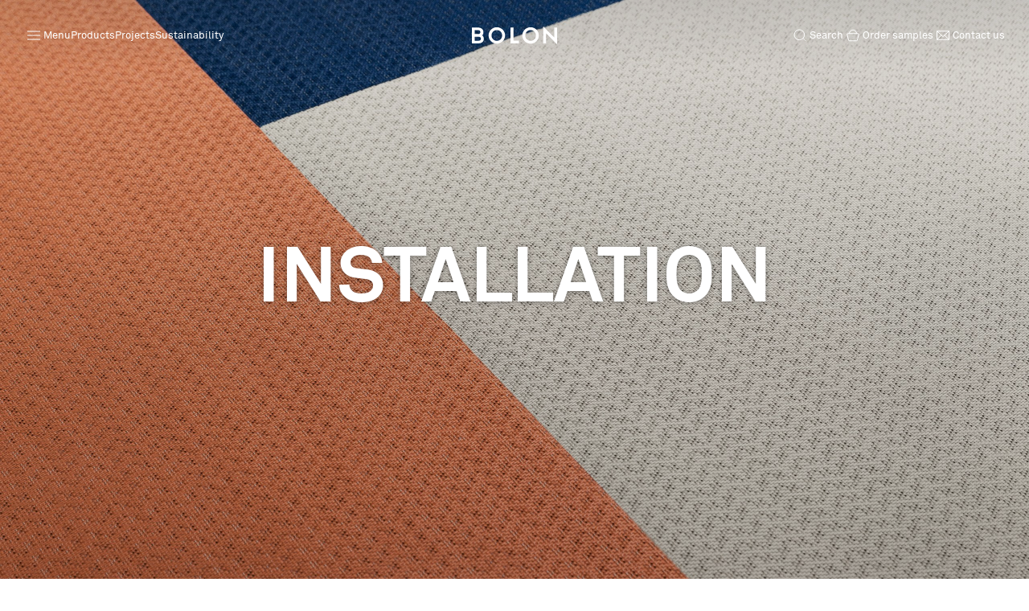

--- FILE ---
content_type: text/html; charset=UTF-8
request_url: https://www.bolon.com/en/installation
body_size: 16227
content:

    


    













<!DOCTYPE html>
<html class="" lang="en">
<head>
    <meta charset="utf-8">
    <meta name="viewport" content="width=device-width, initial-scale=1.0">
    <meta name="theme-color" content="#111">
    <meta http-equiv="X-UA-Compatible" content="IE=edge">
    <link rel="icon" type="image/ico" href="/static/images/favicon.ico" />

    <title>Bolon | Installation</title>
    <meta name="og:image" content="" />


            <link rel="canonical" href="https://www.bolon.com/en/installation">
    
        
        
                            <link href="/cache-buster-1768833297/static/css/main.css" media="screen" rel="stylesheet" type="text/css" />
<link href="/cache-buster-1749813709/static/css/overrides.css" media="screen" rel="stylesheet" type="text/css" />
<link href="https://dsm2vix2l99vj.cloudfront.net/assets/temporary/CSS/startpage.css" media="screen" rel="stylesheet" type="text/css" />

    <!--[if lt IE 9]>
    <link type="text/css" rel="stylesheet" href="/static/css/ie9.css" />
    <script src="/static/js/polyfills/html5shiv.js"></script>
    <![endif]-->

<script>
    
            var _ptg = _ptg || {};
    _ptg.options = _ptg.options || {};

    
            
    </script>


    <script src="/bundles/pimcorepersonalization/js/targeting.js" async></script></head>
<body lang="en" class="panel-bg" data-grid-gutterwidth="24px" data-page-id="6694" data-controller="anchor-links,selectivizr">

            <!-- Google Tag Manager -->
        <noscript>
    <iframe src="//www.googletagmanager.com/ns.html?id=GTM-NHJ9QJ" height="0" width="0" style="display:none;visibility:hidden"></iframe>
</noscript>
<script>
    (function (w, d, s, l, i) {
        w[l] = w[l] || []; w[l].push({
            'gtm.start':
                new Date().getTime(), event: 'gtm.js'
        }); var f = d.getElementsByTagName(s)[0],
            j = d.createElement(s), dl = l != 'dataLayer' ? '&l=' + l : ''; j.async = true; j.src =
            '//www.googletagmanager.com/gtm.js?id=' + i + dl; f.parentNode.insertBefore(j, f);
    })(window, document, 'script', 'dataLayer', 'GTM-NHJ9QJ');
</script> 

        
        <!-- UK -->
        <script async src="https://www.googletagmanager.com/gtag/js?id=AW-17708539019"></script>
        <script>
            window.dataLayer = window.dataLayer || [];
            function gtag(){dataLayer.push(arguments);}
            gtag('js', new Date());
            gtag('config', 'AW-17708539019');
        </script>
        <!-- End Google Tag Manager -->
    
    









<div class="menu"
     data-controller="class-on-scroll"
     data-class="menu__top--solid"
     data-target=".menu__top"
     data-scroll-method="down">

    <nav class="menu__fixed">
        <section id="sample-request-added" class="text-center notification">
            <h6 class="text text-small"
                data-sample-request-text="A sample of &quot;%s&quot; was added to &lt;a class=&quot;regular&quot; href=&quot;/en/request-samples&quot;&gt;sample requests.&lt;/a&gt;"
                data-sample-request-text-multiple="%s samples were added to &lt;a class=&quot;regular&quot; href=&quot;/en/request-samples&quot;&gt;cart.&lt;/a&gt;"></h6>
        </section>

        <nav class="menu__top">
            <div class="menu__top__links">
                <button data-controller="toggle, lock-body"
                        data-lock-desktop=""
                        data-toggle-selector=".menu"
                        data-toggle-class="menu--sidemenu-open"
                        class="menu__top__link">
                    <svg class="" xmlns="http://www.w3.org/2000/svg" viewBox="0 0 24 24" width="24" height="24" fill="none">
                        <path stroke="currentColor" d="M4 12h16M4 7h16M4 17h16"></path>
                    </svg>
                    <span class="showOnTablet">Menu</span>
                </button>
                                                            <a href="/en/products" class="menu__top__link menu__top__link--hideOnTablet">Products</a>
                                                                                                                    <a href="/en/projects" class="menu__top__link menu__top__link--hideOnTablet">Projects</a>
                                                                                <a href="/en/sustainability" class="menu__top__link menu__top__link--hideOnTablet">Sustainability</a>
                                                                                                                                                                                                                                                                                                                                                                                                                                                                                                                                                                                                                                                                                                                                                                                                                                                                                                                                                                                                                                                                                                </div>

            <div class="menu__top__logo">
                <a href="/en" style="display: flex;">
                    <svg xmlns="http://www.w3.org/2000/svg" viewBox="0 0 1343.9 281.8" width="106" height="27">
                        <path fill="currentColor" d="M0,17.4h95c54.8,0,85.8,28.8,85.8,71.2s-7.5,38.4-22.1,50.2c18.9,11.7,29.5,31.3,29.5,55.2,0,43.1-32,72.6-81.8,72.6H0V17.4ZM97.9,119.9c24.9,0,36.3-11.4,36.3-30.6s-14.9-31-38.1-31h-50.5v61.6h52.3ZM102.1,225.6c26.7,0,40.6-11,40.6-32s-11.4-30.6-40.6-30.6h-56.6v62.6h56.6Z"></path>
                        <path fill="currentColor" d="M263,142c0-71.2,58-129.5,130.2-129.5s130.6,58.4,130.6,129.5-58.4,129.5-130.6,129.5-130.2-58.4-130.2-129.5ZM477.6,142c0-47.7-37-85.1-84.3-85.1s-84,37.4-84,85.1,36.7,85.1,84,85.1,84.3-37.4,84.3-85.1Z"></path>
                        <path fill="currentColor" d="M608.6,17.4h46.3v205.7h85.4v43.4h-131.7V17.4Z"></path>
                        <path fill="currentColor" d="M795.1,142c0-71.2,58-129.5,130.2-129.5s130.6,58.4,130.6,129.5-58.4,129.5-130.6,129.5-130.2-58.4-130.2-129.5ZM1009.7,142c0-47.7-37-85.1-84.3-85.1s-84,37.4-84,85.1,36.7,85.1,84,85.1,84.3-37.4,84.3-85.1Z"></path>
                        <path fill="currentColor" d="M1170.6,108.5v158h-45.6V0l173.3,173.3V17.4h45.6v264.4l-173.3-173.3Z"></path>
                    </svg>
                </a>
            </div>

            <div class="menu__top__links">
                <button data-controller="toggle"
                        data-toggle-selector=".menu"
                        data-toggle-class="menu--search-active"
                        class="menu__top__link">
                    <svg class="" xmlns="http://www.w3.org/2000/svg" viewBox="0 0 24 24" width="24" height="24" fill="none">
                        <path stroke="currentColor" d="M5 11.31a6.31 6.31 0 1 0 12.622 0A6.31 6.31 0 0 0 5 11.31ZM15.92 15.515l3.59 3.59"></path>
                    </svg>
                    <span>Search</span>
                </button>

                <form class="menu__top__search-field" action="/en/search" method="get">
                    <svg class="menu--search-active__search-icon" xmlns="http://www.w3.org/2000/svg" viewBox="0 0 24 24" width="24" height="24" fill="none">
                        <path stroke="currentColor" d="M5 11.31a6.31 6.31 0 1 0 12.622 0A6.31 6.31 0 0 0 5 11.31ZM15.92 15.515l3.59 3.59"></path>
                    </svg>
                    <input type="text" name="q" id="q" placeholder="Search">
                    <input type="submit" hidden />
                    <button aria-label="Close sidemenu"
                            data-controller="toggle"
                            data-toggle-selector=".menu"
                            data-toggle-class="menu--search-active"
                            data-toggle-only-close=""
                            class="menu__close-btn menu__top__search-field__close-btn">
                        <svg class="" xmlns="http://www.w3.org/2000/svg" viewBox="0 0 24 24" width="24" height="24" fill="none">
                            <path stroke="currentColor" stroke-width="2" d="M18 6 6 18M6 6l12 12"></path>
                        </svg>
                    </button>
                </form>

                <div o-controller="request-sample-count"
                     o-count-hidden-class="menu__top__link-cart--no-samples"
                     class="menu__top__link menu__top__link-cart">
                    <a href="/en/products" class="menu__top__link-cart__order-samples menu__top__link--hideOnMobile">
                        <svg class="" xmlns="http://www.w3.org/2000/svg" viewBox="0 0 24 24" width="24" height="24" fill="none">
                            <path stroke="currentColor" stroke-linejoin="round" d="M4.81 10.992a1 1 0 0 1 .97-1.242h12.44a1 1 0 0 1 .97 1.242l-1.75 7a1 1 0 0 1-.97.758H7.53a1 1 0 0 1-.97-.758l-1.75-7ZM16.5 9.75a4.5 4.5 0 1 0-9 0"></path>
                        </svg>
                        <span>Order samples</span>
                    </a>
                    <a href="/en/request-samples" class="menu__top__link-cart__count">
                        <svg class="" xmlns="http://www.w3.org/2000/svg" viewBox="0 0 24 24" width="24" height="24" fill="none">
                            <path stroke="currentColor" stroke-linejoin="round" d="M4.81 10.992a1 1 0 0 1 .97-1.242h12.44a1 1 0 0 1 .97 1.242l-1.75 7a1 1 0 0 1-.97.758H7.53a1 1 0 0 1-.97-.758l-1.75-7ZM16.5 9.75a4.5 4.5 0 1 0-9 0"></path>
                        </svg>
                        <span data-count>0</span>
                    </a>
                </div>

                <a href="/en/contact" class="menu__top__link menu__top__link--hideOnMobile">
                    <svg class="" xmlns="http://www.w3.org/2000/svg" viewBox="0 0 24 24" width="24" height="24" fill="none">
                        <path stroke="currentColor" d="M4.5 6.75v10.5m0-10.5h15m-15 0 5.526 4.974M4.5 17.25h15m-15 0 5.526-5.526M19.5 17.25V6.75m0 10.5-5.526-5.526M19.5 6.75l-5.526 4.974m0 0L12 13.5l-1.974-1.776"></path>
                    </svg>
                    <span>Contact us</span>
                </a>
            </div>
        </nav>

        <div data-controller="toggle, unlock-body"
             data-toggle-selector=".menu"
             data-toggle-class="menu--sidemenu-open menu--sidemenu-expanded"
             data-toggle-only-close class="menu__overlay">
        </div>

        <nav class="menu__side">
            <button aria-label="Close sidemenu"
                    data-controller="toggle, unlock-body"
                    data-toggle-selector=".menu"
                    data-toggle-class="menu--sidemenu-open menu--sidemenu-expanded"
                    data-toggle-only-close
                    class="menu__close-btn menu__side__close-btn">
                <svg class="" xmlns="http://www.w3.org/2000/svg" viewBox="0 0 24 24" width="24" height="24" fill="none">
                    <path stroke="currentColor" stroke-width="2" d="M18 6 6 18M6 6l12 12"></path>
                </svg>
            </button>

            <div class="menu__side__background"></div>
            <div class="menu__side__col menu__side__col--col1">
                <div class="menu__side__items-wrapper">
                    <div class="menu__side__items-wrapper__inner">
                        <ul class="menu__side__items menu__side__items--large">
                                                        
                                                                
                                                                        
                                                                        
                                                                            
                                        
                                                                                                                                                                
                                    
                                    <li data-submenuid="1"
                                        data-controller="menu,hover-effect-others"
                                        data-menu-item
                                        data-others-selector=".menu"
                                        data-others-class="menu--sidemenu-expanded menu--sidemenu-expanded--item-1"
                                        data-clear-class-prefix="menu--sidemenu-expanded"
                                        data-keep-hover-class-until-hovering-other-items>
                                        <a href="/en/products">Products </a>

                                                                                    <div class="menu__side__items__arrow">
                                                <svg class="" xmlns="http://www.w3.org/2000/svg" viewBox="0 0 24 24" width="24" height="24" fill="none">
                                                    <path stroke="currentColor" stroke-width="2" d="m9 18 6-6-6-6"></path>
                                                </svg>
                                            </div>
                                                                                                                        </li>
                                                            
                                                                                            
                                                                
                                                                        
                                                                        
                                                                            
                                                                                                                            
                                                                            
                                    
                                    <li data-submenuid="2"
                                        data-controller="menu,hover-effect-others"
                                        data-menu-item
                                        data-others-selector=".menu"
                                        data-others-class="menu--sidemenu-expanded menu--sidemenu-expanded--item-2"
                                        data-clear-class-prefix="menu--sidemenu-expanded"
                                        data-keep-hover-class-until-hovering-other-items>
                                        <a href="/en/projects">Projects </a>

                                                                                    <div class="menu__side__items__arrow">
                                                <svg class="" xmlns="http://www.w3.org/2000/svg" viewBox="0 0 24 24" width="24" height="24" fill="none">
                                                    <path stroke="currentColor" stroke-width="2" d="m9 18 6-6-6-6"></path>
                                                </svg>
                                            </div>
                                                                                                                        </li>
                                                            
                                                                
                                                                        
                                                                        
                                                                            
                                        
                                                                            
                                    
                                    <li data-submenuid="3"
                                        data-controller="menu,hover-effect-others"
                                        data-menu-item
                                        data-others-selector=".menu"
                                        data-others-class="menu--sidemenu-expanded menu--sidemenu-expanded--item-3"
                                        data-clear-class-prefix="menu--sidemenu-expanded"
                                        data-keep-hover-class-until-hovering-other-items>
                                        <a href="/en/sustainability">Sustainability </a>

                                                                                    <div class="menu__side__items__arrow">
                                                <svg class="" xmlns="http://www.w3.org/2000/svg" viewBox="0 0 24 24" width="24" height="24" fill="none">
                                                    <path stroke="currentColor" stroke-width="2" d="m9 18 6-6-6-6"></path>
                                                </svg>
                                            </div>
                                                                                                                        </li>
                                                            
                                                                
                                                                        
                                                                        
                                                                            
                                        
                                                                            
                                    
                                    <li data-submenuid="4"
                                        data-controller="menu,hover-effect-others"
                                        data-menu-item
                                        data-others-selector=".menu"
                                        data-others-class="menu--sidemenu-expanded menu--sidemenu-expanded--item-4"
                                        data-clear-class-prefix="menu--sidemenu-expanded"
                                        data-keep-hover-class-until-hovering-other-items>
                                        <a href="/en/installation">Installation </a>

                                                                                    <div class="menu__side__items__arrow">
                                                <svg class="" xmlns="http://www.w3.org/2000/svg" viewBox="0 0 24 24" width="24" height="24" fill="none">
                                                    <path stroke="currentColor" stroke-width="2" d="m9 18 6-6-6-6"></path>
                                                </svg>
                                            </div>
                                                                                                                        </li>
                                                            
                                                                
                                                                        
                                                                        
                                                                            
                                        
                                                                            
                                    
                                    <li data-submenuid="5"
                                        data-controller="menu,hover-effect-others"
                                        data-menu-item
                                        data-others-selector=".menu"
                                        data-others-class="menu--sidemenu-expanded menu--sidemenu-expanded--item-5"
                                        data-clear-class-prefix="menu--sidemenu-expanded"
                                        data-keep-hover-class-until-hovering-other-items>
                                        <a href="/en/maintenance">Maintenance </a>

                                                                                    <div class="menu__side__items__arrow">
                                                <svg class="" xmlns="http://www.w3.org/2000/svg" viewBox="0 0 24 24" width="24" height="24" fill="none">
                                                    <path stroke="currentColor" stroke-width="2" d="m9 18 6-6-6-6"></path>
                                                </svg>
                                            </div>
                                                                                                                        </li>
                                                            
                                                                                            
                                                                                            
                                                                                            
                                                                                            
                                                                                            
                                                                                            
                                                                                            
                                                                                            
                                                                                            
                                                                                            
                                                                                            
                                                                                            
                                                                                            
                                                                                            
                                                                                            
                                                                                            
                                                                                            
                                                                                            
                                                                                            
                                                                                            
                                                                                            
                                                                                            
                                                                                            
                                                                                            
                                                                                            
                                                                                                                    </ul>

                        <ul class="menu__side__items menu__side__items--small">
                                                                                                                                                                                                                                                                                                                                                                                                                                                                                                                                                                                                                                                                                                                                                                                                                                        <li data-submenuid=""
                                        data-controller="menu,hover-effect-others"
                                        data-menu-item
                                        data-others-selector=".menu"
                                        data-others-class=""
                                        data-clear-class-prefix="menu--sidemenu-expanded"
                                        data-keep-hover-class-until-hovering-other-items>
                                        <a href="/en/designer-collaborations">Designer Collaborations</a>

                                                                            </li>
                                                                                                                                                                                                    <li data-submenuid=""
                                        data-controller="menu,hover-effect-others"
                                        data-menu-item
                                        data-others-selector=".menu"
                                        data-others-class=""
                                        data-clear-class-prefix="menu--sidemenu-expanded"
                                        data-keep-hover-class-until-hovering-other-items>
                                        <a href="/en/stories">Stories</a>

                                                                            </li>
                                                                                                                                                                                                                                                                                                <li data-submenuid="6"
                                        data-controller="menu,hover-effect-others"
                                        data-menu-item
                                        data-others-selector=".menu"
                                        data-others-class="menu--sidemenu-expanded menu--sidemenu-expanded--item-6"
                                        data-clear-class-prefix="menu--sidemenu-expanded"
                                        data-keep-hover-class-until-hovering-other-items>
                                        <a href="/en/faq">FAQ</a>

                                                                                    <div class="menu__side__items__arrow">
                                                <svg class="" xmlns="http://www.w3.org/2000/svg" viewBox="0 0 24 24" width="24" height="24" fill="none">
                                                    <path stroke="currentColor" stroke-width="2" d="m9 18 6-6-6-6"></path>
                                                </svg>
                                            </div>
                                                                                                                        </li>
                                                                                                                                                                                                    <li data-submenuid=""
                                        data-controller="menu,hover-effect-others"
                                        data-menu-item
                                        data-others-selector=".menu"
                                        data-others-class=""
                                        data-clear-class-prefix="menu--sidemenu-expanded"
                                        data-keep-hover-class-until-hovering-other-items>
                                        <a href="/en/about-us">About Us</a>

                                                                            </li>
                                                                                                                                                                                                    <li data-submenuid=""
                                        data-controller="menu,hover-effect-others"
                                        data-menu-item
                                        data-others-selector=".menu"
                                        data-others-class=""
                                        data-clear-class-prefix="menu--sidemenu-expanded"
                                        data-keep-hover-class-until-hovering-other-items>
                                        <a href="/en/contact">Contact Us</a>

                                                                            </li>
                                                                                                                                                                                                                                                                                                                                                                                                                                                                                                                                                                                                                                                                                                                                                                                                                                                                                                                                                                                                                                                                                                                                                                                                                                                                                                                                                                                                                                                                                                                                                                                                                                                                                                                                                                                                                                                                                                        </ul>
                    </div>

                    <ul class="menu__side__items menu__side__items--actions">
                        <li class="hideOnDesktop">
                            <svg class="" xmlns="http://www.w3.org/2000/svg" viewBox="0 0 24 24" width="24" height="24" fill="none">
                                <path stroke="currentColor" stroke-linejoin="round" d="M4.81 10.992a1 1 0 0 1 .97-1.242h12.44a1 1 0 0 1 .97 1.242l-1.75 7a1 1 0 0 1-.97.758H7.53a1 1 0 0 1-.97-.758l-1.75-7ZM16.5 9.75a4.5 4.5 0 1 0-9 0"></path>
                            </svg>
                            <a href="no set">Order samples</a>
                        </li>
                        
                                                        
                                                    
                                                        
                                                    
                                                        
                                                    
                                                        
                                                    
                                                        
                                                    
                                                        
                                                    
                                                        
                                                    
                                                        
                                                    
                                                        
                                                    
                                                        
                                                    
                                                        
                                                    
                                                        
                                                    
                                                        
                                                    
                                                        
                                                    
                                                        
                                                    
                                                        
                                                    
                                                        
                                                            <li>
                                                                            <svg class="" xmlns="http://www.w3.org/2000/svg" viewBox="0 0 21 20" width="21" height="20" fill="none">
                                            <path stroke="currentColor" d="M13.91 4.041c-1.905.322-3.449 1.687-3.9 3.476-.451-1.79-1.996-3.154-3.9-3.476C6.158 2.106 7.856.5 10.01.5c2.153 0 3.851 1.606 3.9 3.541Zm5.59 5.93c-1.903.322-3.448 1.687-3.899 3.475-.45-1.788-1.996-3.154-3.9-3.475.048-1.935 1.746-3.542 3.9-3.542s3.851 1.607 3.9 3.542Zm-11.2 0c-1.903.322-3.447 1.687-3.899 3.475-.45-1.788-1.996-3.154-3.9-3.475.048-1.935 1.746-3.542 3.9-3.542s3.851 1.607 3.9 3.542Zm5.658 5.679c-1.903.322-3.448 1.687-3.899 3.475-.451-1.789-1.996-3.154-3.9-3.476.048-1.934 1.746-3.54 3.9-3.54s3.851 1.606 3.9 3.54Z"></path>
                                        </svg>
                                    
                                    <a href="https://www.bolon.com/en/tile-design-tool">Pattern Tile Tool</a>
                                </li>
                                                    
                                                        
                                                            <li>
                                                                            <svg class="" xmlns="http://www.w3.org/2000/svg" viewBox="0 0 20 20" width="20" height="20" fill="none">
                                            <path stroke="currentColor" stroke-linejoin="round" d="M15 5.625v-1.25H2.5v8.75h1.25M5.625 7.5h12.5v8.75h-12.5V7.5Z"></path>
                                        </svg>
                                    
                                    <a href="https://imagebank.bolon.com">Image &amp; Material Bank</a>
                                </li>
                                                    
                                                        
                                                    
                                                        
                                                    
                                                        
                                                    
                                                        
                                                    
                                                        
                                                    
                                                        
                                                    
                                                        
                                                    
                                                        
                                                    
                                                        
                                                    
                                                        
                                                    
                                                        
                                                    
                                                        
                                                    
                                                        
                                                    
                                                        
                                                    
                        <li data-submenuid="10"
                            data-controller="menu,hover-effect-others"
                            data-menu-item
                            data-others-selector=".menu"
                            data-others-class="menu--sidemenu-expanded menu--sidemenu-expanded--item-10"
                            data-clear-class-prefix="menu--sidemenu-expanded"
                            data-keep-hover-class-until-hovering-other-items>
                            <svg class="" xmlns="http://www.w3.org/2000/svg" viewBox="0 0 20 20" width="20" height="20" fill="none">
                                <path stroke="currentColor" stroke-linecap="round" stroke-linejoin="round" d="M10 16.25a6.25 6.25 0 1 0 0-12.5 6.25 6.25 0 0 0 0 12.5ZM3.75 10h12.5"></path>
                                <path stroke="currentColor" stroke-linecap="round" stroke-linejoin="round" d="M10 3.75c1.737 1.711 2.724 3.933 2.778 6.25-.054 2.318-1.041 4.539-2.778 6.25-1.737-1.711-2.724-3.932-2.778-6.25.054-2.317 1.04-4.539 2.778-6.25v0Z"></path>
                            </svg>
                            <a href="">Select country</a>
                        </li>
                    </ul>
                </div>
            </div>

            <div class="menu__side__col menu__side__col--col2">
                <button aria-label="To back to main menu"
                        data-controller="toggle"
                        data-toggle-selector=".menu"
                        data-toggle-class="menu--sidemenu-expanded"
                        data-toggle-only-close=""
                        class="menu__side__back-btn">
                    <svg class="" xmlns="http://www.w3.org/2000/svg" viewBox="0 0 24 24" width="24" height="24" fill="none">
                        <path stroke="currentColor" stroke-width="2" d="m9 18 6-6-6-6"></path>
                    </svg>
                    <span>Back</span>
                </button>

                                
                                        
                                                                                                    
                            
                                                                                                                
                                                    <div class="menu__side__items-wrapper menu__side__items-wrapper--1">
                                <div class="menu__side__items-wrapper__inner">
                                    <ul class="menu__side__items menu__side__items--large">
                                                                                    
                                                
                                                                                                        
                                                    <li>
                                                        <a href="/en/products/floors">
                                                            All floors
                                                        </a>
                                                    </li>
                                                                                            
                                                
                                                                                                        
                                                    <li>
                                                        <a href="/en/products/rolls">
                                                            Rolls
                                                        </a>
                                                    </li>
                                                                                            
                                                
                                                                                                        
                                                    <li>
                                                        <a href="/en/products/tiles">
                                                            Tiles
                                                        </a>
                                                    </li>
                                                                                            
                                                
                                                                                                        
                                                    <li>
                                                        <a href="/en/products/acoustic-rolls">
                                                            Acoustic Rolls
                                                        </a>
                                                    </li>
                                                                                            
                                                
                                                                                                        
                                                    <li>
                                                        <a href="/en/products/acoustic-tiles">
                                                            Acoustic Tiles
                                                        </a>
                                                    </li>
                                                                                            
                                                
                                                                                                                                                                                                                    
                                                    <li>
                                                        <a href="/en/bolon-studio">
                                                            Studio Tiles
                                                        </a>
                                                    </li>
                                                                                            
                                                
                                                                                                        
                                                    <li>
                                                        <a href="/en/products/rugs">
                                                            Rugs
                                                        </a>
                                                    </li>
                                                                                            
                                                                                                                                                                        </ul>

                                    <ul class="menu__side__items menu__side__items--small">
                                    </ul>
                                </div>
                            </div>
                            
                                                            
                                                        
                                        
                                                                                                    
                                                                                        
                                                    
                                                    <div class="menu__side__items-wrapper menu__side__items-wrapper--2">
                                <div class="menu__side__items-wrapper__inner">
                                    <ul class="menu__side__items menu__side__items--large">
                                                                                                                                    <li>
                                                    <a href="/en/projects/all">
                                                        All projects                                                    </a>
                                                </li>
                                                                                            <li>
                                                    <a href="/en/projects/commercial">
                                                        Commercial                                                     </a>
                                                </li>
                                                                                            <li>
                                                    <a href="/en/projects/hospitality">
                                                        Hospitality                                                     </a>
                                                </li>
                                                                                            <li>
                                                    <a href="/en/projects/education">
                                                        Education                                                     </a>
                                                </li>
                                                                                            <li>
                                                    <a href="/en/projects/healthcare">
                                                        Healthcare                                                     </a>
                                                </li>
                                                                                            <li>
                                                    <a href="/en/projects/retail">
                                                        Retail                                                     </a>
                                                </li>
                                                                                            <li>
                                                    <a href="/en/projects/other">
                                                        Other                                                     </a>
                                                </li>
                                                                                                                        </ul>

                                    <ul class="menu__side__items menu__side__items--small">
                                                                                                                                                                                                                                    <li>
                                                        <a href="/en/testimonials">
                                                            Testimonials
                                                        </a>
                                                    </li>
                                                                                                                                                                         </ul>
                                </div>
                            </div>
                            
                                                            
                                        
                                                                                                    
                            
                                                    
                                                    
                            <div class="menu__side__items-wrapper menu__side__items-wrapper--3">
                                <div class="menu__side__items-wrapper__inner">
                                    <ul class="menu__side__items menu__side__items--large">
                                        
                                                                                                                                                                                            <li>
                                                        <a href="/en/sustainability">
                                                            Our sustainability work
                                                        </a>
                                                    </li>
                                                                                                                                    
                                                                                                                                                                                            <li>
                                                        <a href="/en/sustainability/certifications">
                                                            Certifications
                                                        </a>
                                                    </li>
                                                                                                                                    
                                                                                                                                                                                            <li>
                                                        <a href="/en/sustainability/back2bolon">
                                                            Back2Bolon
                                                        </a>
                                                    </li>
                                                                                                                                    
                                                                                                                                                                                                                                                                </ul>

                                    <ul class="menu__side__items menu__side__items--small">
                                                                                                                                                                                                                                                                                                                                                                                                                                                                                                                                                                                                                                                                                                                                                                                                                                                                                                                        <li>
                                                        <a href="https://dsm2vix2l99vj.cloudfront.net/assets/Web/Pages/Sustainability/Reports/01.Bolon_Sustainability_Report_2024.pdf">
                                                            Sustainability report
                                                        </a>
                                                    </li>
                                                                                                                                                                        </ul>
                                </div>
                            </div>
                                                                                        
                                        
                                                                                                    
                            
                                                    
                                                    
                            <div class="menu__side__items-wrapper menu__side__items-wrapper--4">
                                <div class="menu__side__items-wrapper__inner">
                                    <ul class="menu__side__items menu__side__items--large">
                                        
                                                                                                                                                                                            <li>
                                                        <a href="/en/installation">
                                                            All products
                                                        </a>
                                                    </li>
                                                                                                                                    
                                                                                                                                                                                            <li>
                                                        <a href="/en/installation#rolls">
                                                            Rolls
                                                        </a>
                                                    </li>
                                                                                                                                    
                                                                                                                                                                                            <li>
                                                        <a href="/en/installation#tiles">
                                                            Tiles
                                                        </a>
                                                    </li>
                                                                                                                                    
                                                                                                                                                                                            <li>
                                                        <a href="/en/installation#acoustic-rolls">
                                                            Acoustic Rolls
                                                        </a>
                                                    </li>
                                                                                                                                    
                                                                                                                                                                                            <li>
                                                        <a href="/en/installation#acoustic-tiles">
                                                            Acoustic Tiles
                                                        </a>
                                                    </li>
                                                                                                                                    
                                                                                                                                                                                            <li>
                                                        <a href="/en/installation#planks">
                                                            Planks
                                                        </a>
                                                    </li>
                                                                                                                                    
                                                                                                                                                                                            <li>
                                                        <a href="/en/installation#bolon-studio">
                                                            Studio Tiles
                                                        </a>
                                                    </li>
                                                                                                                                    
                                                                                                                                
                                                                                                                                                                    </ul>

                                    <ul class="menu__side__items menu__side__items--small">
                                                                                                                                                                                                                                                                                                                                                                                                                                                                                                                                                                                                                                                                                                                                                                                                                                                                                                                                                                                                                                                                                                                                                                                                                                                                                                                                                                                                                                                                                                                                                                                                                                                                                                                                                                                                                                                                                                                                                </ul>
                                </div>
                            </div>
                                                                                        
                                        
                                                                                                    
                            
                                                    
                                                    
                            <div class="menu__side__items-wrapper menu__side__items-wrapper--5">
                                <div class="menu__side__items-wrapper__inner">
                                    <ul class="menu__side__items menu__side__items--large">
                                        
                                                                                                                                                                                            <li>
                                                        <a href="/en/maintenance/architects">
                                                            Architects
                                                        </a>
                                                    </li>
                                                                                                                                    
                                                                                                                                                                                            <li>
                                                        <a href="/en/maintenance/property-managers">
                                                            Property managers
                                                        </a>
                                                    </li>
                                                                                                                                    
                                                                                                                                                                                            <li>
                                                        <a href="/en/maintenance/professional-cleaner">
                                                            Professional cleaners
                                                        </a>
                                                    </li>
                                                                                                                                    
                                                                                                                                                                                                                                                                </ul>

                                    <ul class="menu__side__items menu__side__items--small">
                                                                                                                                                                                                                                                                                                                                                                                                                                                                                                                                                                                                                                                                                                                                                                                                                                                                                                                        <li>
                                                        <a href="/en/maintenance?downloads=1">
                                                            Download cleaning guides
                                                        </a>
                                                    </li>
                                                                                                                                                                        </ul>
                                </div>
                            </div>
                                                                                        
                                                        
                                        
                                                                                                    
                            
                                                    
                                                            
                                        
                                                                        
                                                            
                                                        
                                        
                                                                                                    
                            
                                                    
                                                    
                            <div class="menu__side__items-wrapper menu__side__items-wrapper--6">
                                <div class="menu__side__items-wrapper__inner">
                                    <ul class="menu__side__items menu__side__items--large">
                                        
                                                                                                                                                                                            <li>
                                                        <a href="/en/faq#general">
                                                            General
                                                        </a>
                                                    </li>
                                                                                                                                    
                                                                                                                                                                                            <li>
                                                        <a href="/en/faq#product">
                                                            Product
                                                        </a>
                                                    </li>
                                                                                                                                    
                                                                                                                                                                                            <li>
                                                        <a href="/en/faq#installation-maintenance">
                                                            Installation &amp; Maintenance
                                                        </a>
                                                    </li>
                                                                                                                                    
                                                                                                                                                                                            <li>
                                                        <a href="/en/faq#sustainability">
                                                            Sustainability
                                                        </a>
                                                    </li>
                                                                                                                                    
                                                                                                                                                                                            <li>
                                                        <a href="/en/faq#health-hygiene">
                                                            Health &amp; Hygiene
                                                        </a>
                                                    </li>
                                                                                                                                    
                                                                                                                                                                                            <li>
                                                        <a href="/en/faq#back2Bolon">
                                                            Back2Bolon
                                                        </a>
                                                    </li>
                                                                                                                                                                        </ul>

                                    <ul class="menu__side__items menu__side__items--small">
                                                                                                                                                                                                                                                                                                                                                                                                                                                                                                                                                                                                                                                                                                                                                                                                                                                                                                                                                                                                                                                                                                                                                                                                                                                                                                                                                                                                                                                    </ul>
                                </div>
                            </div>
                                                                                        
                                        
                                                                                                    
                            
                                                    
                                                            
                                        
                                                                                                    
                            
                                                    
                                                            
                                                        
                                                        
                                                        
                                                        
                                                        
                                                        
                                                        
                                                        
                                                        
                                                        
                                                        
                                                        
                                                        
                                                        
                                                        
                                                        
                                                        
                                                        
                                                        
                                <div class="menu__side__items-wrapper menu__side__items-wrapper--10">
                    <div class="menu__side__items-wrapper__inner">
                        <ul class="menu__side__items menu__side__items--large">
                            <li>
                                <a href="/en">International (EN)</a>
                            </li>
                                                                                                <li>
                                        <a href="/sv">Sweden&nbsp;<span class="uppercase hidden">(sv)</span></a>
                                    </li>
                                                                    <li>
                                        <a href="/de">Germany&nbsp;<span class="uppercase hidden">(de)</span></a>
                                    </li>
                                                                    <li>
                                        <a href="/fr">France&nbsp;<span class="uppercase hidden">(fr)</span></a>
                                    </li>
                                                                    <li>
                                        <a href="/nl">Netherlands&nbsp;<span class="uppercase hidden">(nl)</span></a>
                                    </li>
                                                                    <li>
                                        <a href="/fi">Finland&nbsp;<span class="uppercase hidden">(fi)</span></a>
                                    </li>
                                                                    <li>
                                        <a href="/no">Norway&nbsp;<span class="uppercase hidden">(no)</span></a>
                                    </li>
                                                                    <li>
                                        <a href="/da">Denmark&nbsp;<span class="uppercase hidden">(da)</span></a>
                                    </li>
                                                                    <li>
                                        <a href="/ch-de">Switzerland&nbsp;<span class="uppercase ">(de)</span></a>
                                    </li>
                                                                    <li>
                                        <a href="/ch-fr">Switzerland&nbsp;<span class="uppercase ">(fr)</span></a>
                                    </li>
                                                                    <li>
                                        <a href="/uk">United Kingdom&nbsp;<span class="uppercase hidden">(en)</span></a>
                                    </li>
                                                                    <li>
                                        <a href="/es">Spain&nbsp;<span class="uppercase hidden">(es)</span></a>
                                    </li>
                                                                    <li>
                                        <a href="/us">United States&nbsp;<span class="uppercase hidden">(en)</span></a>
                                    </li>
                                                                                    </ul>
                        <ul class="menu__side__items menu__side__items--small">
                            <li>
                                <a href="no set">Need support in your own language?</a>
                            </li>
                        </ul>
                    </div>
                </div>
            </div>
        </nav>

                
                
        
            </nav>
</div>

                

    <style>
                    @media only screen and (max-width: 40em) {
                .hero h1 {
                    font-size: 42px;
                }
            }
        
            </style>


<div class="hero hero--gen10 hero--gen10--medium"
     style="background-image:url('https://dsm2vix2l99vj.cloudfront.net/thumbnails/Web/Products/ProductImages/16427/image-thumb__16427__cover-2650x1600/Bolon_Flooring_Artisan_Chalky_Play_True.e541976c.jpg');">

    
    
    
    <div class="hero__header">
        <div class="row">
            <div class="small-12 columns small-pad--3 medium-pad--3 large-pad--3 text-center">
                
                                    <h1 class="header-1-gen6 ">INSTALLATION</h1>
                
                            </div>
        </div>
    </div>
    <div class="hero__scroll"></div>
</div> 

        
<section class="section section--no-gutter section--no-padding sticky-submenu">
    <div class="sticky-submenu__inner">
        <div class="row">
            <div class="columns small-12">
                <div class="sticky-submenu__menuitems">
                                                                                                                                                                                                                                                                <a href="/en/installation#rolls" class="sticky-submenu__menuitem">
                                                                            <svg width="32" height="33" viewBox="0 0 24 24" fill="none" xmlns="http://www.w3.org/2000/svg">
                                            <path d="M18.4449 14.5001L18.1209 15.4091H20.25V19.5H11.3125C7.13584 19.5 3.75 16.1422 3.75 12C3.75 7.85786 7.13584 4.5 11.3125 4.5C15.4892 4.5 18.875 7.85786 18.875 12C18.875 12.8778 18.7232 13.719 18.4449 14.5001Z" stroke="currentColor" stroke-width="1.5"></path>
                                            <path d="M15 12C15 14.0711 13.3211 15.75 11.25 15.75C9.17894 15.75 7.5 14.0711 7.5 12C7.5 9.92894 9.17894 8.25 11.25 8.25C13.3211 8.25 15 9.92894 15 12Z" stroke="currentColor" stroke-width="1.5"></path>
                                        </svg>
                                                                        <p class="text text--small">Rolls</p>
                                </a>
                                                                                                                                                                                        <a href="/en/installation#tiles" class="sticky-submenu__menuitem">
                                                                            <svg width="32" height="33" viewBox="0 0 32 33" fill="none" xmlns="http://www.w3.org/2000/svg">
                                            <rect x="6" y="6.5" width="20" height="20" stroke="#212121" stroke-width="1.5"/>
                                        </svg>
                                                                        <p class="text text--small">Tiles</p>
                                </a>
                                                                                                                                                                                        <a href="/en/installation#acoustic-rolls" class="sticky-submenu__menuitem">
                                                                            <svg xmlns="http://www.w3.org/2000/svg" viewBox="0 0 15.87 15.87" width="26" height="29">
                                            <path d="M15.87,3.4H0V0h15.87v3.39ZM.87,2.55h14.12V.86H.87v1.7Z"></path>
                                            <path d="M13.23,15.87c-.81,0-1.24-.31-1.58-.57-.3-.22-.55-.4-1.06-.4s-.76.17-1.06.4c-.35.25-.78.57-1.58.57s-1.24-.31-1.58-.57c-.3-.22-.54-.4-1.06-.4s-.76.17-1.06.4c-.35.25-.78.57-1.58.57s-1.24-.31-1.58-.57c-.3-.22-.54-.4-1.06-.4v-.85c.81,0,1.24.31,1.58.57.3.22.54.4,1.06.4s.76-.17,1.06-.4c.35-.25.78-.57,1.58-.57s1.24.31,1.58.57c.3.22.54.4,1.06.4s.76-.17,1.06-.4c.35-.25.78-.57,1.58-.57s1.24.31,1.58.57c.3.22.55.4,1.06.4s.76-.17,1.06-.4c.35-.25.78-.57,1.58-.57v.85c-.52,0-.76.17-1.06.4-.35.25-.78.57-1.58.57Z"></path>
                                            <rect x="0" y="11.1" width="15.86" height=".85"></rect>
                                            <rect x="0" y="5.54" width="15.86" height=".85"></rect>
                                            <rect x="0" y="8.32" width="15.86" height=".85"></rect>
                                        </svg>
                                                                        <p class="text text--small">Acoustic Rolls</p>
                                </a>
                                                                                                                                                                                        <a href="/en/installation#acoustic-tiles" class="sticky-submenu__menuitem">
                                                                            <svg xmlns="http://www.w3.org/2000/svg" viewBox="0 0 15.87 15.87" width="26" height="29">
                                            <path d="M15.87,3.4H0V0h15.87v3.39ZM.87,2.55h14.12V.86H.87v1.7Z"></path>
                                            <path d="M13.23,15.87c-.81,0-1.24-.31-1.58-.57-.3-.22-.55-.4-1.06-.4s-.76.17-1.06.4c-.35.25-.78.57-1.58.57s-1.24-.31-1.58-.57c-.3-.22-.54-.4-1.06-.4s-.76.17-1.06.4c-.35.25-.78.57-1.58.57s-1.24-.31-1.58-.57c-.3-.22-.54-.4-1.06-.4v-.85c.81,0,1.24.31,1.58.57.3.22.54.4,1.06.4s.76-.17,1.06-.4c.35-.25.78-.57,1.58-.57s1.24.31,1.58.57c.3.22.54.4,1.06.4s.76-.17,1.06-.4c.35-.25.78-.57,1.58-.57s1.24.31,1.58.57c.3.22.55.4,1.06.4s.76-.17,1.06-.4c.35-.25.78-.57,1.58-.57v.85c-.52,0-.76.17-1.06.4-.35.25-.78.57-1.58.57Z"></path>
                                            <rect x="0" y="11.1" width="15.86" height=".85"></rect>
                                            <rect x="0" y="5.54" width="15.86" height=".85"></rect>
                                            <rect x="0" y="8.32" width="15.86" height=".85"></rect>
                                        </svg>
                                                                        <p class="text text--small">Acoustic Tiles</p>
                                </a>
                                                                                                                                                                                        <a href="/en/installation#planks" class="sticky-submenu__menuitem">
                                                                            <svg width="32" height="33" viewBox="0 0 32 33" fill="none" xmlns="http://www.w3.org/2000/svg">
                                            <rect x="5" y="12.5" width="22" height="8" stroke="#212121" stroke-width="2"/>
                                        </svg>
                                                                        <p class="text text--small">Planks</p>
                                </a>
                                                                                                                                                                                        <a href="/en/installation#bolon-studio" class="sticky-submenu__menuitem">
                                                                            <svg xmlns="http://www.w3.org/2000/svg" viewBox="0 0 16 15.87" width="26" height="29">
                                            <path d="M8.67,15.7h-1.33v-.4c0-3.84-3.11-6.96-6.93-6.96h-.4v-.4C0,3.66,3.47.18,7.74.18h.53c4.27,0,7.74,3.48,7.74,7.76v.4h-.4c-3.82,0-6.93,3.12-6.93,6.96v.4ZM.81,7.55c3.59.19,6.53,2.84,7.19,6.29.66-3.46,3.6-6.11,7.19-6.29-.2-3.66-3.23-6.57-6.92-6.57h-.53C4.04.98,1.01,3.89.81,7.55Z"></path>
                                        </svg>
                                                                        <p class="text text--small">Studio Tiles</p>
                                </a>
                                                                                                                                                                                </div>
            </div>
        </div>
    </div>
</section> 

        


<section class="section section--no-padding">
    <div class="row medium-baseline-offset-padding--1 breadcrumbs-and-download-block">
        <div class="columns small-12 medium-6 small-baseline-offset-padding--1 baseline-offset-padding--1">
            <ul class="breadcrumbs label-gen6">
                <li>
                    <a href="/en">Home</a>
                </li>

                     <li><a href="/en/installation">Installation</a></li>
 

                            </ul>
        </div>
        <div class="columns small-12 medium-6 text-right"></div>
    </div>
</section> 

        
    



                                    
            
                                    
<section id="rolls" class="section section--no-padding-bottom section--anchor">
    <div class="row baseline-offset-padding-bottom--2 small-baseline-offset-padding-bottom--1">
        
        <div class="columns">
            <h3 class="heading-5">Rolls</h3>
        </div>
    </div>
</section>

<section class="section section--no-gutter section--no-padding-top section--hide-overflow" data-controller="horizontal-slider-gen2">
    <div class="row">
        <div class="item-slider item-slider--full-width item-slider--medium-spacing">
            <div class="item-slider__wrapper">
                <div data-slider="data-slider" class="item-slider__list">
                    <div class="item-slider__list-inside">
                                                    
<div class="installation-card" data-slide>
    <div>
        <div class="installation-card__image" style="position: relative;">
                            <img src="https://dsm2vix2l99vj.cloudfront.net/thumbnails/Web/Installation/20101/image-thumb__20101___auto_9341198ee18f8c035c358671d4311776/rolls.d34690be.jpg" alt="">
            
                    </div>

                    <h6 class="heading-7 heading-7--regular installation-card__title">Rolls</h6>
        
                    <p class="text text--small installation-card__body">Installation Guide | PDF | 1.1MB</p>
            </div>

    
            <a href="/asset/download-asset?id=25217">
            <button class="button-new button-new--secondary button-new--download">
                <span class="show-for-small-only">Download</span>
                <span class="show-for-medium-up">Download guide</span>
                <svg width="32" height="32" viewBox="0 0 32 32" fill="none" xmlns="http://www.w3.org/2000/svg">
                    <path d="M16.0005 5V21M16.0005 21L9.60046 15.7861M16.0005 21L22.4005 15.7861M8 25L24 25" stroke="#212121" stroke-width="2"></path>
                </svg>
            </button>
        </a>
    
    </div>                                                     
<div class="installation-card" data-slide>
    <div>
        <div class="installation-card__image" style="position: relative;">
                            <img src="https://dsm2vix2l99vj.cloudfront.net/thumbnails/Web/Installation/20149/image-thumb__20149___auto_9341198ee18f8c035c358671d4311776/Image.e4940826.jpg" alt="">
            
                    </div>

                    <h6 class="heading-7 heading-7--regular installation-card__title">How to install your flooring with Bolon Green Weld</h6>
        
            </div>

    
    
            <button data-controller="toggle,lock-body,video-toggle"
                data-lock-desktop="data-lock-desktop"
                data-toggle-selector=".installation-video-8axvorsx2wY"
                data-toggle-class="video-overlay-visible"
                data-video-toggle-target=".installation-video-8axvorsx2wY .video-embed__iframe iframe"
                data-video-toggle-state="play"
                class="button-new button-new--secondary button-new--play">
            <span class="show-for-small-only">Watch</span>
            <span class="show-for-medium-up">Watch video</span>
            <svg class="" width="24" height="24" viewBox="0 0 24 24" fill="none" xmlns="http://www.w3.org/2000/svg">
                <path d="M7 5.53306L17.5823 12L7 18.4669L7 5.53306Z" stroke="#212121" stroke-width="2"></path>
            </svg>
        </button>
    </div>                                                     
<div class="installation-card" data-slide>
    <div>
        <div class="installation-card__image" style="position: relative;">
                            <img src="https://dsm2vix2l99vj.cloudfront.net/thumbnails/Web/Installation/20100/image-thumb__20100___auto_9341198ee18f8c035c358671d4311776/3.972741f9.jpg" alt="">
            
                    </div>

                    <h6 class="heading-7 heading-7--regular installation-card__title">How to prepare your subfloor before installing flooring from Bolon</h6>
        
            </div>

    
    
            <button data-controller="toggle,lock-body,video-toggle"
                data-lock-desktop="data-lock-desktop"
                data-toggle-selector=".installation-video-cys7X9F8E9U"
                data-toggle-class="video-overlay-visible"
                data-video-toggle-target=".installation-video-cys7X9F8E9U .video-embed__iframe iframe"
                data-video-toggle-state="play"
                class="button-new button-new--secondary button-new--play">
            <span class="show-for-small-only">Watch</span>
            <span class="show-for-medium-up">Watch video</span>
            <svg class="" width="24" height="24" viewBox="0 0 24 24" fill="none" xmlns="http://www.w3.org/2000/svg">
                <path d="M7 5.53306L17.5823 12L7 18.4669L7 5.53306Z" stroke="#212121" stroke-width="2"></path>
            </svg>
        </button>
    </div>                                                     
<div class="installation-card" data-slide>
    <div>
        <div class="installation-card__image" style="position: relative;">
                            <img src="https://dsm2vix2l99vj.cloudfront.net/thumbnails/Web/Installation/20257/image-thumb__20257___auto_9341198ee18f8c035c358671d4311776/Screenshot-2024-01-25-at-14.14.26.87419b98.png" alt="">
            
                    </div>

                    <h6 class="heading-7 heading-7--regular installation-card__title">How to install Bolon flooring in stairs</h6>
        
            </div>

    
    
            <button data-controller="toggle,lock-body,video-toggle"
                data-lock-desktop="data-lock-desktop"
                data-toggle-selector=".installation-video-e4A5A8w_zwY"
                data-toggle-class="video-overlay-visible"
                data-video-toggle-target=".installation-video-e4A5A8w_zwY .video-embed__iframe iframe"
                data-video-toggle-state="play"
                class="button-new button-new--secondary button-new--play">
            <span class="show-for-small-only">Watch</span>
            <span class="show-for-medium-up">Watch video</span>
            <svg class="" width="24" height="24" viewBox="0 0 24 24" fill="none" xmlns="http://www.w3.org/2000/svg">
                <path d="M7 5.53306L17.5823 12L7 18.4669L7 5.53306Z" stroke="#212121" stroke-width="2"></path>
            </svg>
        </button>
    </div>                                             </div>
                </div>
                <div class="item-slider__nav">
                    <a class="item-slider__nav__prev disabled" data-prev>
                        <span class="icon-arrows-back"></span>
                    </a>
                    <a class="item-slider__nav__next" data-next>
                        <span class="icon-arrows-right"></span>
                    </a>
                </div>
            </div>
            <div class="item-slider__indicator" data-indicator>
                <span></span>
            </div>
        </div>
    </div>
</section>

<section>
                                                            <div class="installation-video-8axvorsx2wY">
                    <div class="image-or-video-and-text-block__video-overlay">
                        <div style="width: 100%; max-width: 75rem; margin: 0 auto;" class="row">
                            <div class="columns">
                                <div class="video-block">
                                    <div class="video-embed">
                                        <div class="video-embed__iframe">
                                            <iframe src="https://www.youtube.com/embed/8axvorsx2wY?rel=0&amp;amp;showinfo=0&amp;amp;enablejsapi=1" frameborder="0" allow="autoplay"></iframe>
                                        </div>
                                    </div>
                                </div>
                            </div>
                        </div>
                        <button class="image-or-video-and-text-block__close-overlay-button"
                                aria-label="Close video overlay"
                                data-controller="toggle,unlock-body,video-toggle"
                                data-toggle-selector=".installation-video-8axvorsx2wY"
                                data-toggle-class="video-overlay-visible"
                                data-video-toggle-target=".installation-video-8axvorsx2wY .video-embed__iframe iframe"
                                data-video-toggle-state="pause">
                            <svg class="" viewBox="0 0 18 18" width="18" height="18" fill="none" xmlns="http://www.w3.org/2000/svg">
                                <path d="M17 1 1 17M1 1l16 16" stroke="currentColor" stroke-width="2"></path>
                            </svg>
                        </button>
                    </div>
                </div>
                                                <div class="installation-video-cys7X9F8E9U">
                    <div class="image-or-video-and-text-block__video-overlay">
                        <div style="width: 100%; max-width: 75rem; margin: 0 auto;" class="row">
                            <div class="columns">
                                <div class="video-block">
                                    <div class="video-embed">
                                        <div class="video-embed__iframe">
                                            <iframe src="https://www.youtube.com/embed/cys7X9F8E9U?rel=0&amp;amp;showinfo=0&amp;amp;enablejsapi=1" frameborder="0" allow="autoplay"></iframe>
                                        </div>
                                    </div>
                                </div>
                            </div>
                        </div>
                        <button class="image-or-video-and-text-block__close-overlay-button"
                                aria-label="Close video overlay"
                                data-controller="toggle,unlock-body,video-toggle"
                                data-toggle-selector=".installation-video-cys7X9F8E9U"
                                data-toggle-class="video-overlay-visible"
                                data-video-toggle-target=".installation-video-cys7X9F8E9U .video-embed__iframe iframe"
                                data-video-toggle-state="pause">
                            <svg class="" viewBox="0 0 18 18" width="18" height="18" fill="none" xmlns="http://www.w3.org/2000/svg">
                                <path d="M17 1 1 17M1 1l16 16" stroke="currentColor" stroke-width="2"></path>
                            </svg>
                        </button>
                    </div>
                </div>
                                                <div class="installation-video-e4A5A8w_zwY">
                    <div class="image-or-video-and-text-block__video-overlay">
                        <div style="width: 100%; max-width: 75rem; margin: 0 auto;" class="row">
                            <div class="columns">
                                <div class="video-block">
                                    <div class="video-embed">
                                        <div class="video-embed__iframe">
                                            <iframe src="https://www.youtube.com/embed/e4A5A8w_zwY?rel=0&amp;amp;showinfo=0&amp;amp;enablejsapi=1" frameborder="0" allow="autoplay"></iframe>
                                        </div>
                                    </div>
                                </div>
                            </div>
                        </div>
                        <button class="image-or-video-and-text-block__close-overlay-button"
                                aria-label="Close video overlay"
                                data-controller="toggle,unlock-body,video-toggle"
                                data-toggle-selector=".installation-video-e4A5A8w_zwY"
                                data-toggle-class="video-overlay-visible"
                                data-video-toggle-target=".installation-video-e4A5A8w_zwY .video-embed__iframe iframe"
                                data-video-toggle-state="pause">
                            <svg class="" viewBox="0 0 18 18" width="18" height="18" fill="none" xmlns="http://www.w3.org/2000/svg">
                                <path d="M17 1 1 17M1 1l16 16" stroke="currentColor" stroke-width="2"></path>
                            </svg>
                        </button>
                    </div>
                </div>
                        </section> 
                
                            
                    




                                    
            
                                    
<section id="tiles" class="section section--no-padding-bottom section--anchor section--background-off-white">
    <div class="row baseline-offset-padding-bottom--2 small-baseline-offset-padding-bottom--1">
        
        <div class="columns">
            <h3 class="heading-5">Tiles</h3>
        </div>
    </div>
</section>

<section class="section section--no-gutter section--no-padding-top section--hide-overflow section--background-off-white" data-controller="horizontal-slider-gen2">
    <div class="row">
        <div class="item-slider item-slider--full-width item-slider--medium-spacing">
            <div class="item-slider__wrapper">
                <div data-slider="data-slider" class="item-slider__list">
                    <div class="item-slider__list-inside">
                                                    
<div class="installation-card" data-slide>
    <div>
        <div class="installation-card__image" style="position: relative;">
                            <img src="https://dsm2vix2l99vj.cloudfront.net/thumbnails/Web/Installation/20114/image-thumb__20114___auto_9341198ee18f8c035c358671d4311776/tiles.c12276e7.jpg" alt="">
            
                    </div>

                    <h6 class="heading-7 heading-7--regular installation-card__title">Tiles</h6>
        
                    <p class="text text--small installation-card__body">Installation Guide | PDF | 1.1MB</p>
            </div>

    
            <a href="/asset/download-asset?id=31956">
            <button class="button-new button-new--secondary button-new--download">
                <span class="show-for-small-only">Download</span>
                <span class="show-for-medium-up">Download guide</span>
                <svg width="32" height="32" viewBox="0 0 32 32" fill="none" xmlns="http://www.w3.org/2000/svg">
                    <path d="M16.0005 5V21M16.0005 21L9.60046 15.7861M16.0005 21L22.4005 15.7861M8 25L24 25" stroke="#212121" stroke-width="2"></path>
                </svg>
            </button>
        </a>
    
    </div>                                                     
<div class="installation-card" data-slide>
    <div>
        <div class="installation-card__image" style="position: relative;">
                            <img src="https://dsm2vix2l99vj.cloudfront.net/thumbnails/Web/Installation/20100/image-thumb__20100___auto_9341198ee18f8c035c358671d4311776/3.972741f9.jpg" alt="">
            
                    </div>

                    <h6 class="heading-7 heading-7--regular installation-card__title">How to prepare your subfloor before installing flooring from Bolon</h6>
        
            </div>

    
    
            <button data-controller="toggle,lock-body,video-toggle"
                data-lock-desktop="data-lock-desktop"
                data-toggle-selector=".installation-video-cys7X9F8E9U"
                data-toggle-class="video-overlay-visible"
                data-video-toggle-target=".installation-video-cys7X9F8E9U .video-embed__iframe iframe"
                data-video-toggle-state="play"
                class="button-new button-new--secondary button-new--play">
            <span class="show-for-small-only">Watch</span>
            <span class="show-for-medium-up">Watch video</span>
            <svg class="" width="24" height="24" viewBox="0 0 24 24" fill="none" xmlns="http://www.w3.org/2000/svg">
                <path d="M7 5.53306L17.5823 12L7 18.4669L7 5.53306Z" stroke="#212121" stroke-width="2"></path>
            </svg>
        </button>
    </div>                                                     
<div class="installation-card" data-slide>
    <div>
        <div class="installation-card__image" style="position: relative;">
                            <img src="https://dsm2vix2l99vj.cloudfront.net/thumbnails/Web/Installation/20151/image-thumb__20151___auto_9341198ee18f8c035c358671d4311776/image-5.fe430cb0.jpg" alt="">
            
                    </div>

                    <h6 class="heading-7 heading-7--regular installation-card__title">How to install Bolon flooring tiles and planks</h6>
        
            </div>

    
    
            <button data-controller="toggle,lock-body,video-toggle"
                data-lock-desktop="data-lock-desktop"
                data-toggle-selector=".installation-video-S8QwhmwhYKo"
                data-toggle-class="video-overlay-visible"
                data-video-toggle-target=".installation-video-S8QwhmwhYKo .video-embed__iframe iframe"
                data-video-toggle-state="play"
                class="button-new button-new--secondary button-new--play">
            <span class="show-for-small-only">Watch</span>
            <span class="show-for-medium-up">Watch video</span>
            <svg class="" width="24" height="24" viewBox="0 0 24 24" fill="none" xmlns="http://www.w3.org/2000/svg">
                <path d="M7 5.53306L17.5823 12L7 18.4669L7 5.53306Z" stroke="#212121" stroke-width="2"></path>
            </svg>
        </button>
    </div>                                                     
<div class="installation-card" data-slide>
    <div>
        <div class="installation-card__image" style="position: relative;">
                            <img src="https://dsm2vix2l99vj.cloudfront.net/thumbnails/Web/Installation/20258/image-thumb__20258___auto_9341198ee18f8c035c358671d4311776/Screenshot-2024-01-25-at-14.18.10.8cc93128.png" alt="">
            
                    </div>

                    <h6 class="heading-7 heading-7--regular installation-card__title">How to install Bolon flooring on raised access floors</h6>
        
            </div>

    
    
            <button data-controller="toggle,lock-body,video-toggle"
                data-lock-desktop="data-lock-desktop"
                data-toggle-selector=".installation-video-m1FIny2QUq4"
                data-toggle-class="video-overlay-visible"
                data-video-toggle-target=".installation-video-m1FIny2QUq4 .video-embed__iframe iframe"
                data-video-toggle-state="play"
                class="button-new button-new--secondary button-new--play">
            <span class="show-for-small-only">Watch</span>
            <span class="show-for-medium-up">Watch video</span>
            <svg class="" width="24" height="24" viewBox="0 0 24 24" fill="none" xmlns="http://www.w3.org/2000/svg">
                <path d="M7 5.53306L17.5823 12L7 18.4669L7 5.53306Z" stroke="#212121" stroke-width="2"></path>
            </svg>
        </button>
    </div>                                             </div>
                </div>
                <div class="item-slider__nav">
                    <a class="item-slider__nav__prev disabled" data-prev>
                        <span class="icon-arrows-back"></span>
                    </a>
                    <a class="item-slider__nav__next" data-next>
                        <span class="icon-arrows-right"></span>
                    </a>
                </div>
            </div>
            <div class="item-slider__indicator" data-indicator>
                <span></span>
            </div>
        </div>
    </div>
</section>

<section>
                                                            <div class="installation-video-cys7X9F8E9U">
                    <div class="image-or-video-and-text-block__video-overlay">
                        <div style="width: 100%; max-width: 75rem; margin: 0 auto;" class="row">
                            <div class="columns">
                                <div class="video-block">
                                    <div class="video-embed">
                                        <div class="video-embed__iframe">
                                            <iframe src="https://www.youtube.com/embed/cys7X9F8E9U?rel=0&amp;amp;showinfo=0&amp;amp;enablejsapi=1" frameborder="0" allow="autoplay"></iframe>
                                        </div>
                                    </div>
                                </div>
                            </div>
                        </div>
                        <button class="image-or-video-and-text-block__close-overlay-button"
                                aria-label="Close video overlay"
                                data-controller="toggle,unlock-body,video-toggle"
                                data-toggle-selector=".installation-video-cys7X9F8E9U"
                                data-toggle-class="video-overlay-visible"
                                data-video-toggle-target=".installation-video-cys7X9F8E9U .video-embed__iframe iframe"
                                data-video-toggle-state="pause">
                            <svg class="" viewBox="0 0 18 18" width="18" height="18" fill="none" xmlns="http://www.w3.org/2000/svg">
                                <path d="M17 1 1 17M1 1l16 16" stroke="currentColor" stroke-width="2"></path>
                            </svg>
                        </button>
                    </div>
                </div>
                                                <div class="installation-video-S8QwhmwhYKo">
                    <div class="image-or-video-and-text-block__video-overlay">
                        <div style="width: 100%; max-width: 75rem; margin: 0 auto;" class="row">
                            <div class="columns">
                                <div class="video-block">
                                    <div class="video-embed">
                                        <div class="video-embed__iframe">
                                            <iframe src="https://www.youtube.com/embed/S8QwhmwhYKo?rel=0&amp;amp;showinfo=0&amp;amp;enablejsapi=1" frameborder="0" allow="autoplay"></iframe>
                                        </div>
                                    </div>
                                </div>
                            </div>
                        </div>
                        <button class="image-or-video-and-text-block__close-overlay-button"
                                aria-label="Close video overlay"
                                data-controller="toggle,unlock-body,video-toggle"
                                data-toggle-selector=".installation-video-S8QwhmwhYKo"
                                data-toggle-class="video-overlay-visible"
                                data-video-toggle-target=".installation-video-S8QwhmwhYKo .video-embed__iframe iframe"
                                data-video-toggle-state="pause">
                            <svg class="" viewBox="0 0 18 18" width="18" height="18" fill="none" xmlns="http://www.w3.org/2000/svg">
                                <path d="M17 1 1 17M1 1l16 16" stroke="currentColor" stroke-width="2"></path>
                            </svg>
                        </button>
                    </div>
                </div>
                                                <div class="installation-video-m1FIny2QUq4">
                    <div class="image-or-video-and-text-block__video-overlay">
                        <div style="width: 100%; max-width: 75rem; margin: 0 auto;" class="row">
                            <div class="columns">
                                <div class="video-block">
                                    <div class="video-embed">
                                        <div class="video-embed__iframe">
                                            <iframe src="https://www.youtube.com/embed/m1FIny2QUq4?rel=0&amp;amp;showinfo=0&amp;amp;enablejsapi=1" frameborder="0" allow="autoplay"></iframe>
                                        </div>
                                    </div>
                                </div>
                            </div>
                        </div>
                        <button class="image-or-video-and-text-block__close-overlay-button"
                                aria-label="Close video overlay"
                                data-controller="toggle,unlock-body,video-toggle"
                                data-toggle-selector=".installation-video-m1FIny2QUq4"
                                data-toggle-class="video-overlay-visible"
                                data-video-toggle-target=".installation-video-m1FIny2QUq4 .video-embed__iframe iframe"
                                data-video-toggle-state="pause">
                            <svg class="" viewBox="0 0 18 18" width="18" height="18" fill="none" xmlns="http://www.w3.org/2000/svg">
                                <path d="M17 1 1 17M1 1l16 16" stroke="currentColor" stroke-width="2"></path>
                            </svg>
                        </button>
                    </div>
                </div>
                        </section> 
                
                            
                    




                                    
            
                                    
<section id="acoustic-rolls" class="section section--no-padding-bottom section--anchor">
    <div class="row baseline-offset-padding-bottom--2 small-baseline-offset-padding-bottom--1">
        
        <div class="columns">
            <h3 class="heading-5">Acoustic Rolls</h3>
        </div>
    </div>
</section>

<section class="section section--no-gutter section--no-padding-top section--hide-overflow" data-controller="horizontal-slider-gen2">
    <div class="row">
        <div class="item-slider item-slider--full-width item-slider--medium-spacing">
            <div class="item-slider__wrapper">
                <div data-slider="data-slider" class="item-slider__list">
                    <div class="item-slider__list-inside">
                                                    
<div class="installation-card" data-slide>
    <div>
        <div class="installation-card__image" style="position: relative;">
                            <img src="https://dsm2vix2l99vj.cloudfront.net/thumbnails/Web/Installation/32637/image-thumb__32637___auto_9341198ee18f8c035c358671d4311776/acoustic-tiles_1.c360af41.jpg" alt="">
            
                    </div>

                    <h6 class="heading-7 heading-7--regular installation-card__title">Acoustic Rolls</h6>
        
                    <p class="text text--small installation-card__body">Installation Guide | PDF | 1.1MB</p>
            </div>

    
            <a href="/asset/download-asset?id=33052">
            <button class="button-new button-new--secondary button-new--download">
                <span class="show-for-small-only">Download</span>
                <span class="show-for-medium-up">Download guide</span>
                <svg width="32" height="32" viewBox="0 0 32 32" fill="none" xmlns="http://www.w3.org/2000/svg">
                    <path d="M16.0005 5V21M16.0005 21L9.60046 15.7861M16.0005 21L22.4005 15.7861M8 25L24 25" stroke="#212121" stroke-width="2"></path>
                </svg>
            </button>
        </a>
    
    </div>                                                     
<div class="installation-card" data-slide>
    <div>
        <div class="installation-card__image" style="position: relative;">
                            <img src="https://dsm2vix2l99vj.cloudfront.net/thumbnails/Web/Installation/20100/image-thumb__20100___auto_9341198ee18f8c035c358671d4311776/3.972741f9.jpg" alt="">
            
                    </div>

                    <h6 class="heading-7 heading-7--regular installation-card__title">How to prepare your subfloor before installing flooring from Bolon</h6>
        
            </div>

    
    
            <button data-controller="toggle,lock-body,video-toggle"
                data-lock-desktop="data-lock-desktop"
                data-toggle-selector=".installation-video-cys7X9F8E9U"
                data-toggle-class="video-overlay-visible"
                data-video-toggle-target=".installation-video-cys7X9F8E9U .video-embed__iframe iframe"
                data-video-toggle-state="play"
                class="button-new button-new--secondary button-new--play">
            <span class="show-for-small-only">Watch</span>
            <span class="show-for-medium-up">Watch video</span>
            <svg class="" width="24" height="24" viewBox="0 0 24 24" fill="none" xmlns="http://www.w3.org/2000/svg">
                <path d="M7 5.53306L17.5823 12L7 18.4669L7 5.53306Z" stroke="#212121" stroke-width="2"></path>
            </svg>
        </button>
    </div>                                             </div>
                </div>
                <div class="item-slider__nav">
                    <a class="item-slider__nav__prev disabled" data-prev>
                        <span class="icon-arrows-back"></span>
                    </a>
                    <a class="item-slider__nav__next" data-next>
                        <span class="icon-arrows-right"></span>
                    </a>
                </div>
            </div>
            <div class="item-slider__indicator" data-indicator>
                <span></span>
            </div>
        </div>
    </div>
</section>

<section>
                                                            <div class="installation-video-cys7X9F8E9U">
                    <div class="image-or-video-and-text-block__video-overlay">
                        <div style="width: 100%; max-width: 75rem; margin: 0 auto;" class="row">
                            <div class="columns">
                                <div class="video-block">
                                    <div class="video-embed">
                                        <div class="video-embed__iframe">
                                            <iframe src="https://www.youtube.com/embed/cys7X9F8E9U?rel=0&amp;amp;showinfo=0&amp;amp;enablejsapi=1" frameborder="0" allow="autoplay"></iframe>
                                        </div>
                                    </div>
                                </div>
                            </div>
                        </div>
                        <button class="image-or-video-and-text-block__close-overlay-button"
                                aria-label="Close video overlay"
                                data-controller="toggle,unlock-body,video-toggle"
                                data-toggle-selector=".installation-video-cys7X9F8E9U"
                                data-toggle-class="video-overlay-visible"
                                data-video-toggle-target=".installation-video-cys7X9F8E9U .video-embed__iframe iframe"
                                data-video-toggle-state="pause">
                            <svg class="" viewBox="0 0 18 18" width="18" height="18" fill="none" xmlns="http://www.w3.org/2000/svg">
                                <path d="M17 1 1 17M1 1l16 16" stroke="currentColor" stroke-width="2"></path>
                            </svg>
                        </button>
                    </div>
                </div>
                        </section> 
                
                            
                    




                                    
            
                                    
<section id="acoustic-tiles" class="section section--no-padding-bottom section--anchor">
    <div class="row baseline-offset-padding-bottom--2 small-baseline-offset-padding-bottom--1">
        
        <div class="columns">
            <h3 class="heading-5">Acoustic Tiles</h3>
        </div>
    </div>
</section>

<section class="section section--no-gutter section--no-padding-top section--hide-overflow" data-controller="horizontal-slider-gen2">
    <div class="row">
        <div class="item-slider item-slider--full-width item-slider--medium-spacing">
            <div class="item-slider__wrapper">
                <div data-slider="data-slider" class="item-slider__list">
                    <div class="item-slider__list-inside">
                                                    
<div class="installation-card" data-slide>
    <div>
        <div class="installation-card__image" style="position: relative;">
                            <img src="https://dsm2vix2l99vj.cloudfront.net/thumbnails/Web/Installation/32637/image-thumb__32637___auto_9341198ee18f8c035c358671d4311776/acoustic-tiles_1.c360af41.jpg" alt="">
            
                    </div>

                    <h6 class="heading-7 heading-7--regular installation-card__title">Acoustic Tiles</h6>
        
                    <p class="text text--small installation-card__body">Installation Guide | PDF | 1.1MB</p>
            </div>

    
            <a href="/asset/download-asset?id=31998">
            <button class="button-new button-new--secondary button-new--download">
                <span class="show-for-small-only">Download</span>
                <span class="show-for-medium-up">Download guide</span>
                <svg width="32" height="32" viewBox="0 0 32 32" fill="none" xmlns="http://www.w3.org/2000/svg">
                    <path d="M16.0005 5V21M16.0005 21L9.60046 15.7861M16.0005 21L22.4005 15.7861M8 25L24 25" stroke="#212121" stroke-width="2"></path>
                </svg>
            </button>
        </a>
    
    </div>                                                     
<div class="installation-card" data-slide>
    <div>
        <div class="installation-card__image" style="position: relative;">
                            <img src="https://dsm2vix2l99vj.cloudfront.net/thumbnails/Web/Installation/20100/image-thumb__20100___auto_9341198ee18f8c035c358671d4311776/3.972741f9.jpg" alt="">
            
                    </div>

                    <h6 class="heading-7 heading-7--regular installation-card__title">How to prepare your subfloor before installing flooring from Bolon</h6>
        
            </div>

    
    
            <button data-controller="toggle,lock-body,video-toggle"
                data-lock-desktop="data-lock-desktop"
                data-toggle-selector=".installation-video-cys7X9F8E9U"
                data-toggle-class="video-overlay-visible"
                data-video-toggle-target=".installation-video-cys7X9F8E9U .video-embed__iframe iframe"
                data-video-toggle-state="play"
                class="button-new button-new--secondary button-new--play">
            <span class="show-for-small-only">Watch</span>
            <span class="show-for-medium-up">Watch video</span>
            <svg class="" width="24" height="24" viewBox="0 0 24 24" fill="none" xmlns="http://www.w3.org/2000/svg">
                <path d="M7 5.53306L17.5823 12L7 18.4669L7 5.53306Z" stroke="#212121" stroke-width="2"></path>
            </svg>
        </button>
    </div>                                                     
<div class="installation-card" data-slide>
    <div>
        <div class="installation-card__image" style="position: relative;">
                            <img src="https://dsm2vix2l99vj.cloudfront.net/thumbnails/Web/Installation/20151/image-thumb__20151___auto_9341198ee18f8c035c358671d4311776/image-5.fe430cb0.jpg" alt="">
            
                    </div>

                    <h6 class="heading-7 heading-7--regular installation-card__title">How to install Bolon flooring tiles and planks</h6>
        
            </div>

    
    
            <button data-controller="toggle,lock-body,video-toggle"
                data-lock-desktop="data-lock-desktop"
                data-toggle-selector=".installation-video-S8QwhmwhYKo"
                data-toggle-class="video-overlay-visible"
                data-video-toggle-target=".installation-video-S8QwhmwhYKo .video-embed__iframe iframe"
                data-video-toggle-state="play"
                class="button-new button-new--secondary button-new--play">
            <span class="show-for-small-only">Watch</span>
            <span class="show-for-medium-up">Watch video</span>
            <svg class="" width="24" height="24" viewBox="0 0 24 24" fill="none" xmlns="http://www.w3.org/2000/svg">
                <path d="M7 5.53306L17.5823 12L7 18.4669L7 5.53306Z" stroke="#212121" stroke-width="2"></path>
            </svg>
        </button>
    </div>                                                     
<div class="installation-card" data-slide>
    <div>
        <div class="installation-card__image" style="position: relative;">
                            <img src="https://dsm2vix2l99vj.cloudfront.net/thumbnails/Web/Installation/20258/image-thumb__20258___auto_9341198ee18f8c035c358671d4311776/Screenshot-2024-01-25-at-14.18.10.8cc93128.png" alt="">
            
                    </div>

                    <h6 class="heading-7 heading-7--regular installation-card__title">How to install Bolon flooring on raised access floors</h6>
        
            </div>

    
    
            <button data-controller="toggle,lock-body,video-toggle"
                data-lock-desktop="data-lock-desktop"
                data-toggle-selector=".installation-video-m1FIny2QUq4"
                data-toggle-class="video-overlay-visible"
                data-video-toggle-target=".installation-video-m1FIny2QUq4 .video-embed__iframe iframe"
                data-video-toggle-state="play"
                class="button-new button-new--secondary button-new--play">
            <span class="show-for-small-only">Watch</span>
            <span class="show-for-medium-up">Watch video</span>
            <svg class="" width="24" height="24" viewBox="0 0 24 24" fill="none" xmlns="http://www.w3.org/2000/svg">
                <path d="M7 5.53306L17.5823 12L7 18.4669L7 5.53306Z" stroke="#212121" stroke-width="2"></path>
            </svg>
        </button>
    </div>                                             </div>
                </div>
                <div class="item-slider__nav">
                    <a class="item-slider__nav__prev disabled" data-prev>
                        <span class="icon-arrows-back"></span>
                    </a>
                    <a class="item-slider__nav__next" data-next>
                        <span class="icon-arrows-right"></span>
                    </a>
                </div>
            </div>
            <div class="item-slider__indicator" data-indicator>
                <span></span>
            </div>
        </div>
    </div>
</section>

<section>
                                                            <div class="installation-video-cys7X9F8E9U">
                    <div class="image-or-video-and-text-block__video-overlay">
                        <div style="width: 100%; max-width: 75rem; margin: 0 auto;" class="row">
                            <div class="columns">
                                <div class="video-block">
                                    <div class="video-embed">
                                        <div class="video-embed__iframe">
                                            <iframe src="https://www.youtube.com/embed/cys7X9F8E9U?rel=0&amp;amp;showinfo=0&amp;amp;enablejsapi=1" frameborder="0" allow="autoplay"></iframe>
                                        </div>
                                    </div>
                                </div>
                            </div>
                        </div>
                        <button class="image-or-video-and-text-block__close-overlay-button"
                                aria-label="Close video overlay"
                                data-controller="toggle,unlock-body,video-toggle"
                                data-toggle-selector=".installation-video-cys7X9F8E9U"
                                data-toggle-class="video-overlay-visible"
                                data-video-toggle-target=".installation-video-cys7X9F8E9U .video-embed__iframe iframe"
                                data-video-toggle-state="pause">
                            <svg class="" viewBox="0 0 18 18" width="18" height="18" fill="none" xmlns="http://www.w3.org/2000/svg">
                                <path d="M17 1 1 17M1 1l16 16" stroke="currentColor" stroke-width="2"></path>
                            </svg>
                        </button>
                    </div>
                </div>
                                                <div class="installation-video-S8QwhmwhYKo">
                    <div class="image-or-video-and-text-block__video-overlay">
                        <div style="width: 100%; max-width: 75rem; margin: 0 auto;" class="row">
                            <div class="columns">
                                <div class="video-block">
                                    <div class="video-embed">
                                        <div class="video-embed__iframe">
                                            <iframe src="https://www.youtube.com/embed/S8QwhmwhYKo?rel=0&amp;amp;showinfo=0&amp;amp;enablejsapi=1" frameborder="0" allow="autoplay"></iframe>
                                        </div>
                                    </div>
                                </div>
                            </div>
                        </div>
                        <button class="image-or-video-and-text-block__close-overlay-button"
                                aria-label="Close video overlay"
                                data-controller="toggle,unlock-body,video-toggle"
                                data-toggle-selector=".installation-video-S8QwhmwhYKo"
                                data-toggle-class="video-overlay-visible"
                                data-video-toggle-target=".installation-video-S8QwhmwhYKo .video-embed__iframe iframe"
                                data-video-toggle-state="pause">
                            <svg class="" viewBox="0 0 18 18" width="18" height="18" fill="none" xmlns="http://www.w3.org/2000/svg">
                                <path d="M17 1 1 17M1 1l16 16" stroke="currentColor" stroke-width="2"></path>
                            </svg>
                        </button>
                    </div>
                </div>
                                                <div class="installation-video-m1FIny2QUq4">
                    <div class="image-or-video-and-text-block__video-overlay">
                        <div style="width: 100%; max-width: 75rem; margin: 0 auto;" class="row">
                            <div class="columns">
                                <div class="video-block">
                                    <div class="video-embed">
                                        <div class="video-embed__iframe">
                                            <iframe src="https://www.youtube.com/embed/m1FIny2QUq4?rel=0&amp;amp;showinfo=0&amp;amp;enablejsapi=1" frameborder="0" allow="autoplay"></iframe>
                                        </div>
                                    </div>
                                </div>
                            </div>
                        </div>
                        <button class="image-or-video-and-text-block__close-overlay-button"
                                aria-label="Close video overlay"
                                data-controller="toggle,unlock-body,video-toggle"
                                data-toggle-selector=".installation-video-m1FIny2QUq4"
                                data-toggle-class="video-overlay-visible"
                                data-video-toggle-target=".installation-video-m1FIny2QUq4 .video-embed__iframe iframe"
                                data-video-toggle-state="pause">
                            <svg class="" viewBox="0 0 18 18" width="18" height="18" fill="none" xmlns="http://www.w3.org/2000/svg">
                                <path d="M17 1 1 17M1 1l16 16" stroke="currentColor" stroke-width="2"></path>
                            </svg>
                        </button>
                    </div>
                </div>
                        </section> 
                
                            
                    




                                    
            
                                    
<section id="planks" class="section section--no-padding-bottom section--anchor section--background-off-white">
    <div class="row baseline-offset-padding-bottom--2 small-baseline-offset-padding-bottom--1">
        
        <div class="columns">
            <h3 class="heading-5">Planks</h3>
        </div>
    </div>
</section>

<section class="section section--no-gutter section--no-padding-top section--hide-overflow section--background-off-white" data-controller="horizontal-slider-gen2">
    <div class="row">
        <div class="item-slider item-slider--full-width item-slider--medium-spacing">
            <div class="item-slider__wrapper">
                <div data-slider="data-slider" class="item-slider__list">
                    <div class="item-slider__list-inside">
                                                    
<div class="installation-card" data-slide>
    <div>
        <div class="installation-card__image" style="position: relative;">
                            <img src="https://dsm2vix2l99vj.cloudfront.net/thumbnails/Web/Installation/20098/image-thumb__20098___auto_9341198ee18f8c035c358671d4311776/planks.aea79a9a.jpg" alt="">
            
                    </div>

                    <h6 class="heading-7 heading-7--regular installation-card__title">Planks</h6>
        
                    <p class="text text--small installation-card__body">Installation Guide | PDF | 1.1MB</p>
            </div>

    
            <a href="/asset/download-asset?id=25215">
            <button class="button-new button-new--secondary button-new--download">
                <span class="show-for-small-only">Download</span>
                <span class="show-for-medium-up">Download guide</span>
                <svg width="32" height="32" viewBox="0 0 32 32" fill="none" xmlns="http://www.w3.org/2000/svg">
                    <path d="M16.0005 5V21M16.0005 21L9.60046 15.7861M16.0005 21L22.4005 15.7861M8 25L24 25" stroke="#212121" stroke-width="2"></path>
                </svg>
            </button>
        </a>
    
    </div>                                                     
<div class="installation-card" data-slide>
    <div>
        <div class="installation-card__image" style="position: relative;">
                            <img src="https://dsm2vix2l99vj.cloudfront.net/thumbnails/Web/Installation/20100/image-thumb__20100___auto_9341198ee18f8c035c358671d4311776/3.972741f9.jpg" alt="">
            
                    </div>

                    <h6 class="heading-7 heading-7--regular installation-card__title">How to prepare your subfloor before installing flooring from Bolon</h6>
        
            </div>

    
    
            <button data-controller="toggle,lock-body,video-toggle"
                data-lock-desktop="data-lock-desktop"
                data-toggle-selector=".installation-video-cys7X9F8E9U"
                data-toggle-class="video-overlay-visible"
                data-video-toggle-target=".installation-video-cys7X9F8E9U .video-embed__iframe iframe"
                data-video-toggle-state="play"
                class="button-new button-new--secondary button-new--play">
            <span class="show-for-small-only">Watch</span>
            <span class="show-for-medium-up">Watch video</span>
            <svg class="" width="24" height="24" viewBox="0 0 24 24" fill="none" xmlns="http://www.w3.org/2000/svg">
                <path d="M7 5.53306L17.5823 12L7 18.4669L7 5.53306Z" stroke="#212121" stroke-width="2"></path>
            </svg>
        </button>
    </div>                                                     
<div class="installation-card" data-slide>
    <div>
        <div class="installation-card__image" style="position: relative;">
                            <img src="https://dsm2vix2l99vj.cloudfront.net/thumbnails/Web/Installation/20151/image-thumb__20151___auto_9341198ee18f8c035c358671d4311776/image-5.fe430cb0.jpg" alt="">
            
                    </div>

                    <h6 class="heading-7 heading-7--regular installation-card__title">How to install Bolon flooring tiles and planks</h6>
        
            </div>

    
    
            <button data-controller="toggle,lock-body,video-toggle"
                data-lock-desktop="data-lock-desktop"
                data-toggle-selector=".installation-video-S8QwhmwhYKo"
                data-toggle-class="video-overlay-visible"
                data-video-toggle-target=".installation-video-S8QwhmwhYKo .video-embed__iframe iframe"
                data-video-toggle-state="play"
                class="button-new button-new--secondary button-new--play">
            <span class="show-for-small-only">Watch</span>
            <span class="show-for-medium-up">Watch video</span>
            <svg class="" width="24" height="24" viewBox="0 0 24 24" fill="none" xmlns="http://www.w3.org/2000/svg">
                <path d="M7 5.53306L17.5823 12L7 18.4669L7 5.53306Z" stroke="#212121" stroke-width="2"></path>
            </svg>
        </button>
    </div>                                                     
<div class="installation-card" data-slide>
    <div>
        <div class="installation-card__image" style="position: relative;">
                            <img src="https://dsm2vix2l99vj.cloudfront.net/thumbnails/Web/Installation/20258/image-thumb__20258___auto_9341198ee18f8c035c358671d4311776/Screenshot-2024-01-25-at-14.18.10.8cc93128.png" alt="">
            
                    </div>

                    <h6 class="heading-7 heading-7--regular installation-card__title">How to install Bolon flooring on raised access floors</h6>
        
            </div>

    
    
            <button data-controller="toggle,lock-body,video-toggle"
                data-lock-desktop="data-lock-desktop"
                data-toggle-selector=".installation-video-m1FIny2QUq4"
                data-toggle-class="video-overlay-visible"
                data-video-toggle-target=".installation-video-m1FIny2QUq4 .video-embed__iframe iframe"
                data-video-toggle-state="play"
                class="button-new button-new--secondary button-new--play">
            <span class="show-for-small-only">Watch</span>
            <span class="show-for-medium-up">Watch video</span>
            <svg class="" width="24" height="24" viewBox="0 0 24 24" fill="none" xmlns="http://www.w3.org/2000/svg">
                <path d="M7 5.53306L17.5823 12L7 18.4669L7 5.53306Z" stroke="#212121" stroke-width="2"></path>
            </svg>
        </button>
    </div>                                             </div>
                </div>
                <div class="item-slider__nav">
                    <a class="item-slider__nav__prev disabled" data-prev>
                        <span class="icon-arrows-back"></span>
                    </a>
                    <a class="item-slider__nav__next" data-next>
                        <span class="icon-arrows-right"></span>
                    </a>
                </div>
            </div>
            <div class="item-slider__indicator" data-indicator>
                <span></span>
            </div>
        </div>
    </div>
</section>

<section>
                                                            <div class="installation-video-cys7X9F8E9U">
                    <div class="image-or-video-and-text-block__video-overlay">
                        <div style="width: 100%; max-width: 75rem; margin: 0 auto;" class="row">
                            <div class="columns">
                                <div class="video-block">
                                    <div class="video-embed">
                                        <div class="video-embed__iframe">
                                            <iframe src="https://www.youtube.com/embed/cys7X9F8E9U?rel=0&amp;amp;showinfo=0&amp;amp;enablejsapi=1" frameborder="0" allow="autoplay"></iframe>
                                        </div>
                                    </div>
                                </div>
                            </div>
                        </div>
                        <button class="image-or-video-and-text-block__close-overlay-button"
                                aria-label="Close video overlay"
                                data-controller="toggle,unlock-body,video-toggle"
                                data-toggle-selector=".installation-video-cys7X9F8E9U"
                                data-toggle-class="video-overlay-visible"
                                data-video-toggle-target=".installation-video-cys7X9F8E9U .video-embed__iframe iframe"
                                data-video-toggle-state="pause">
                            <svg class="" viewBox="0 0 18 18" width="18" height="18" fill="none" xmlns="http://www.w3.org/2000/svg">
                                <path d="M17 1 1 17M1 1l16 16" stroke="currentColor" stroke-width="2"></path>
                            </svg>
                        </button>
                    </div>
                </div>
                                                <div class="installation-video-S8QwhmwhYKo">
                    <div class="image-or-video-and-text-block__video-overlay">
                        <div style="width: 100%; max-width: 75rem; margin: 0 auto;" class="row">
                            <div class="columns">
                                <div class="video-block">
                                    <div class="video-embed">
                                        <div class="video-embed__iframe">
                                            <iframe src="https://www.youtube.com/embed/S8QwhmwhYKo?rel=0&amp;amp;showinfo=0&amp;amp;enablejsapi=1" frameborder="0" allow="autoplay"></iframe>
                                        </div>
                                    </div>
                                </div>
                            </div>
                        </div>
                        <button class="image-or-video-and-text-block__close-overlay-button"
                                aria-label="Close video overlay"
                                data-controller="toggle,unlock-body,video-toggle"
                                data-toggle-selector=".installation-video-S8QwhmwhYKo"
                                data-toggle-class="video-overlay-visible"
                                data-video-toggle-target=".installation-video-S8QwhmwhYKo .video-embed__iframe iframe"
                                data-video-toggle-state="pause">
                            <svg class="" viewBox="0 0 18 18" width="18" height="18" fill="none" xmlns="http://www.w3.org/2000/svg">
                                <path d="M17 1 1 17M1 1l16 16" stroke="currentColor" stroke-width="2"></path>
                            </svg>
                        </button>
                    </div>
                </div>
                                                <div class="installation-video-m1FIny2QUq4">
                    <div class="image-or-video-and-text-block__video-overlay">
                        <div style="width: 100%; max-width: 75rem; margin: 0 auto;" class="row">
                            <div class="columns">
                                <div class="video-block">
                                    <div class="video-embed">
                                        <div class="video-embed__iframe">
                                            <iframe src="https://www.youtube.com/embed/m1FIny2QUq4?rel=0&amp;amp;showinfo=0&amp;amp;enablejsapi=1" frameborder="0" allow="autoplay"></iframe>
                                        </div>
                                    </div>
                                </div>
                            </div>
                        </div>
                        <button class="image-or-video-and-text-block__close-overlay-button"
                                aria-label="Close video overlay"
                                data-controller="toggle,unlock-body,video-toggle"
                                data-toggle-selector=".installation-video-m1FIny2QUq4"
                                data-toggle-class="video-overlay-visible"
                                data-video-toggle-target=".installation-video-m1FIny2QUq4 .video-embed__iframe iframe"
                                data-video-toggle-state="pause">
                            <svg class="" viewBox="0 0 18 18" width="18" height="18" fill="none" xmlns="http://www.w3.org/2000/svg">
                                <path d="M17 1 1 17M1 1l16 16" stroke="currentColor" stroke-width="2"></path>
                            </svg>
                        </button>
                    </div>
                </div>
                        </section> 
                
                            
                    




                                    
            
                                    
<section id="bolon-studio" class="section section--no-padding-bottom section--anchor">
    <div class="row baseline-offset-padding-bottom--2 small-baseline-offset-padding-bottom--1">
        
        <div class="columns">
            <h3 class="heading-5">Studio Tiles</h3>
        </div>
    </div>
</section>

<section class="section section--no-padding-top section--hide-overflow" data-controller="horizontal-slider-gen2">
    <div class="row">
        <div class="columns">
            <div class="flex-grid">
                                    
<div class="installation-card" data-slide>
    <div>
        <div class="installation-card__image" style="position: relative;">
                            <img src="https://dsm2vix2l99vj.cloudfront.net/thumbnails/Web/Installation/20100/image-thumb__20100___auto_9341198ee18f8c035c358671d4311776/3.972741f9.jpg" alt="">
            
                    </div>

                    <h6 class="heading-7 heading-7--regular installation-card__title">How to prepare your subfloor before installing flooring from Bolon</h6>
        
            </div>

    
    
            <button data-controller="toggle,lock-body,video-toggle"
                data-lock-desktop="data-lock-desktop"
                data-toggle-selector=".installation-video-cys7X9F8E9U"
                data-toggle-class="video-overlay-visible"
                data-video-toggle-target=".installation-video-cys7X9F8E9U .video-embed__iframe iframe"
                data-video-toggle-state="play"
                class="button-new button-new--secondary button-new--play">
            <span class="show-for-small-only">Watch</span>
            <span class="show-for-medium-up">Watch video</span>
            <svg class="" width="24" height="24" viewBox="0 0 24 24" fill="none" xmlns="http://www.w3.org/2000/svg">
                <path d="M7 5.53306L17.5823 12L7 18.4669L7 5.53306Z" stroke="#212121" stroke-width="2"></path>
            </svg>
        </button>
    </div> 
                                    
<div class="installation-card" data-slide>
    <div>
        <div class="installation-card__image" style="position: relative;">
                            <img src="https://dsm2vix2l99vj.cloudfront.net/thumbnails/Web/Installation/20099/image-thumb__20099___auto_9341198ee18f8c035c358671d4311776/1.1eb51c80.jpg" alt="">
            
                    </div>

                    <h6 class="heading-7 heading-7--regular installation-card__title">How to install Bolon Studio™ tiles</h6>
        
            </div>

    
    
            <button data-controller="toggle,lock-body,video-toggle"
                data-lock-desktop="data-lock-desktop"
                data-toggle-selector=".installation-video-ngXxWqE3SNw"
                data-toggle-class="video-overlay-visible"
                data-video-toggle-target=".installation-video-ngXxWqE3SNw .video-embed__iframe iframe"
                data-video-toggle-state="play"
                class="button-new button-new--secondary button-new--play">
            <span class="show-for-small-only">Watch</span>
            <span class="show-for-medium-up">Watch video</span>
            <svg class="" width="24" height="24" viewBox="0 0 24 24" fill="none" xmlns="http://www.w3.org/2000/svg">
                <path d="M7 5.53306L17.5823 12L7 18.4669L7 5.53306Z" stroke="#212121" stroke-width="2"></path>
            </svg>
        </button>
    </div> 
                                    
<div class="installation-card" data-slide>
    <div>
        <div class="installation-card__image" style="position: relative;">
                            <img src="https://dsm2vix2l99vj.cloudfront.net/thumbnails/Web/Installation/20104/image-thumb__20104___auto_9341198ee18f8c035c358671d4311776/2.e4875361.jpg" alt="">
            
                    </div>

                    <h6 class="heading-7 heading-7--regular installation-card__title">How to install Bolon Studio™ scale tiles</h6>
        
            </div>

    
    
            <button data-controller="toggle,lock-body,video-toggle"
                data-lock-desktop="data-lock-desktop"
                data-toggle-selector=".installation-video-MPysEFTNdxU"
                data-toggle-class="video-overlay-visible"
                data-video-toggle-target=".installation-video-MPysEFTNdxU .video-embed__iframe iframe"
                data-video-toggle-state="play"
                class="button-new button-new--secondary button-new--play">
            <span class="show-for-small-only">Watch</span>
            <span class="show-for-medium-up">Watch video</span>
            <svg class="" width="24" height="24" viewBox="0 0 24 24" fill="none" xmlns="http://www.w3.org/2000/svg">
                <path d="M7 5.53306L17.5823 12L7 18.4669L7 5.53306Z" stroke="#212121" stroke-width="2"></path>
            </svg>
        </button>
    </div> 
                                    
<div class="installation-card" data-slide>
    <div>
        <div class="installation-card__image" style="position: relative;">
                            <img src="https://dsm2vix2l99vj.cloudfront.net/thumbnails/Web/Installation/20102/image-thumb__20102___auto_9341198ee18f8c035c358671d4311776/studio-hexagon.9dda4468.jpg" alt="">
            
                    </div>

                    <h6 class="heading-7 heading-7--regular installation-card__title">Bolon Studio™ Hexagon</h6>
        
                    <p class="text text--small installation-card__body">Installation Guide | PDF | 1.1MB</p>
            </div>

    
            <a href="/asset/download-asset?id=25221">
            <button class="button-new button-new--secondary button-new--download">
                <span class="show-for-small-only">Download</span>
                <span class="show-for-medium-up">Download guide</span>
                <svg width="32" height="32" viewBox="0 0 32 32" fill="none" xmlns="http://www.w3.org/2000/svg">
                    <path d="M16.0005 5V21M16.0005 21L9.60046 15.7861M16.0005 21L22.4005 15.7861M8 25L24 25" stroke="#212121" stroke-width="2"></path>
                </svg>
            </button>
        </a>
    
    </div> 
                                    
<div class="installation-card" data-slide>
    <div>
        <div class="installation-card__image" style="position: relative;">
                            <img src="https://dsm2vix2l99vj.cloudfront.net/thumbnails/Web/Installation/20107/image-thumb__20107___auto_9341198ee18f8c035c358671d4311776/studio-prism.5f960503.jpg" alt="">
            
                    </div>

                    <h6 class="heading-7 heading-7--regular installation-card__title">Bolon Studio™ Prism</h6>
        
                    <p class="text text--small installation-card__body">Installation Guide | PDF | 1.1MB</p>
            </div>

    
            <a href="/asset/download-asset?id=25226">
            <button class="button-new button-new--secondary button-new--download">
                <span class="show-for-small-only">Download</span>
                <span class="show-for-medium-up">Download guide</span>
                <svg width="32" height="32" viewBox="0 0 32 32" fill="none" xmlns="http://www.w3.org/2000/svg">
                    <path d="M16.0005 5V21M16.0005 21L9.60046 15.7861M16.0005 21L22.4005 15.7861M8 25L24 25" stroke="#212121" stroke-width="2"></path>
                </svg>
            </button>
        </a>
    
    </div> 
                                    
<div class="installation-card" data-slide>
    <div>
        <div class="installation-card__image" style="position: relative;">
                            <img src="https://dsm2vix2l99vj.cloudfront.net/thumbnails/Web/Installation/20103/image-thumb__20103___auto_9341198ee18f8c035c358671d4311776/studio-link.29113081.jpg" alt="">
            
                    </div>

                    <h6 class="heading-7 heading-7--regular installation-card__title">Bolon Studio™ Link</h6>
        
                    <p class="text text--small installation-card__body">Installation Guide | PDF | 1.1MB</p>
            </div>

    
            <a href="/asset/download-asset?id=25218">
            <button class="button-new button-new--secondary button-new--download">
                <span class="show-for-small-only">Download</span>
                <span class="show-for-medium-up">Download guide</span>
                <svg width="32" height="32" viewBox="0 0 32 32" fill="none" xmlns="http://www.w3.org/2000/svg">
                    <path d="M16.0005 5V21M16.0005 21L9.60046 15.7861M16.0005 21L22.4005 15.7861M8 25L24 25" stroke="#212121" stroke-width="2"></path>
                </svg>
            </button>
        </a>
    
    </div> 
                                    
<div class="installation-card" data-slide>
    <div>
        <div class="installation-card__image" style="position: relative;">
                            <img src="https://dsm2vix2l99vj.cloudfront.net/thumbnails/Web/Installation/20109/image-thumb__20109___auto_9341198ee18f8c035c358671d4311776/studio-traingle.0f580770.jpg" alt="">
            
                    </div>

                    <h6 class="heading-7 heading-7--regular installation-card__title">Bolon Studio™ Triangle</h6>
        
                    <p class="text text--small installation-card__body">Installation Guide | PDF | 1.1MB</p>
            </div>

    
            <a href="/asset/download-asset?id=25223">
            <button class="button-new button-new--secondary button-new--download">
                <span class="show-for-small-only">Download</span>
                <span class="show-for-medium-up">Download guide</span>
                <svg width="32" height="32" viewBox="0 0 32 32" fill="none" xmlns="http://www.w3.org/2000/svg">
                    <path d="M16.0005 5V21M16.0005 21L9.60046 15.7861M16.0005 21L22.4005 15.7861M8 25L24 25" stroke="#212121" stroke-width="2"></path>
                </svg>
            </button>
        </a>
    
    </div> 
                                    
<div class="installation-card" data-slide>
    <div>
        <div class="installation-card__image" style="position: relative;">
                            <img src="https://dsm2vix2l99vj.cloudfront.net/thumbnails/Web/Installation/20113/image-thumb__20113___auto_9341198ee18f8c035c358671d4311776/studio-wing.8399ad3b.jpg" alt="">
            
                    </div>

                    <h6 class="heading-7 heading-7--regular installation-card__title">Bolon Studio™ Wing</h6>
        
                    <p class="text text--small installation-card__body">Installation Guide | PDF | 1.1MB</p>
            </div>

    
            <a href="/asset/download-asset?id=25229">
            <button class="button-new button-new--secondary button-new--download">
                <span class="show-for-small-only">Download</span>
                <span class="show-for-medium-up">Download guide</span>
                <svg width="32" height="32" viewBox="0 0 32 32" fill="none" xmlns="http://www.w3.org/2000/svg">
                    <path d="M16.0005 5V21M16.0005 21L9.60046 15.7861M16.0005 21L22.4005 15.7861M8 25L24 25" stroke="#212121" stroke-width="2"></path>
                </svg>
            </button>
        </a>
    
    </div> 
                                    
<div class="installation-card" data-slide>
    <div>
        <div class="installation-card__image" style="position: relative;">
                            <img src="https://dsm2vix2l99vj.cloudfront.net/thumbnails/Web/Installation/20110/image-thumb__20110___auto_9341198ee18f8c035c358671d4311776/studio-bigger.eaf9b03a.jpg" alt="">
            
                    </div>

                    <h6 class="heading-7 heading-7--regular installation-card__title">Bolon Studio™ Bigger</h6>
        
                    <p class="text text--small installation-card__body">Installation Guide | PDF | 1.1MB</p>
            </div>

    
            <a href="/asset/download-asset?id=25219">
            <button class="button-new button-new--secondary button-new--download">
                <span class="show-for-small-only">Download</span>
                <span class="show-for-medium-up">Download guide</span>
                <svg width="32" height="32" viewBox="0 0 32 32" fill="none" xmlns="http://www.w3.org/2000/svg">
                    <path d="M16.0005 5V21M16.0005 21L9.60046 15.7861M16.0005 21L22.4005 15.7861M8 25L24 25" stroke="#212121" stroke-width="2"></path>
                </svg>
            </button>
        </a>
    
    </div> 
                                    
<div class="installation-card" data-slide>
    <div>
        <div class="installation-card__image" style="position: relative;">
                            <img src="https://dsm2vix2l99vj.cloudfront.net/thumbnails/Web/Installation/20106/image-thumb__20106___auto_9341198ee18f8c035c358671d4311776/studio-rectangle.d06f62f3.jpg" alt="">
            
                    </div>

                    <h6 class="heading-7 heading-7--regular installation-card__title">Bolon Studio™ Rectangle</h6>
        
                    <p class="text text--small installation-card__body">Installation Guide | PDF | 1.1MB</p>
            </div>

    
            <a href="/asset/download-asset?id=25225">
            <button class="button-new button-new--secondary button-new--download">
                <span class="show-for-small-only">Download</span>
                <span class="show-for-medium-up">Download guide</span>
                <svg width="32" height="32" viewBox="0 0 32 32" fill="none" xmlns="http://www.w3.org/2000/svg">
                    <path d="M16.0005 5V21M16.0005 21L9.60046 15.7861M16.0005 21L22.4005 15.7861M8 25L24 25" stroke="#212121" stroke-width="2"></path>
                </svg>
            </button>
        </a>
    
    </div> 
                                    
<div class="installation-card" data-slide>
    <div>
        <div class="installation-card__image" style="position: relative;">
                            <img src="https://dsm2vix2l99vj.cloudfront.net/thumbnails/Web/Installation/20112/image-thumb__20112___auto_9341198ee18f8c035c358671d4311776/studio-pillar.00214745.jpg" alt="">
            
                    </div>

                    <h6 class="heading-7 heading-7--regular installation-card__title">Bolon Studio™ Pillar</h6>
        
                    <p class="text text--small installation-card__body">Installation Guide | PDF | 1.1MB</p>
            </div>

    
            <a href="/asset/download-asset?id=25222">
            <button class="button-new button-new--secondary button-new--download">
                <span class="show-for-small-only">Download</span>
                <span class="show-for-medium-up">Download guide</span>
                <svg width="32" height="32" viewBox="0 0 32 32" fill="none" xmlns="http://www.w3.org/2000/svg">
                    <path d="M16.0005 5V21M16.0005 21L9.60046 15.7861M16.0005 21L22.4005 15.7861M8 25L24 25" stroke="#212121" stroke-width="2"></path>
                </svg>
            </button>
        </a>
    
    </div> 
                                    
<div class="installation-card" data-slide>
    <div>
        <div class="installation-card__image" style="position: relative;">
                            <img src="https://dsm2vix2l99vj.cloudfront.net/thumbnails/Web/Installation/20108/image-thumb__20108___auto_9341198ee18f8c035c358671d4311776/studio-scale.90e5cd16.jpg" alt="">
            
                    </div>

                    <h6 class="heading-7 heading-7--regular installation-card__title">Bolon Studio™ Scale</h6>
        
                    <p class="text text--small installation-card__body">Installation Guide | PDF | 1.1MB</p>
            </div>

    
            <a href="/asset/download-asset?id=25224">
            <button class="button-new button-new--secondary button-new--download">
                <span class="show-for-small-only">Download</span>
                <span class="show-for-medium-up">Download guide</span>
                <svg width="32" height="32" viewBox="0 0 32 32" fill="none" xmlns="http://www.w3.org/2000/svg">
                    <path d="M16.0005 5V21M16.0005 21L9.60046 15.7861M16.0005 21L22.4005 15.7861M8 25L24 25" stroke="#212121" stroke-width="2"></path>
                </svg>
            </button>
        </a>
    
    </div> 
                                    
<div class="installation-card" data-slide>
    <div>
        <div class="installation-card__image" style="position: relative;">
                            <img src="https://dsm2vix2l99vj.cloudfront.net/thumbnails/Web/Installation/20111/image-thumb__20111___auto_9341198ee18f8c035c358671d4311776/studio-wave.55a7067e.jpg" alt="">
            
                    </div>

                    <h6 class="heading-7 heading-7--regular installation-card__title">Bolon Studio™ Wave</h6>
        
                    <p class="text text--small installation-card__body">Installation Guide | PDF | 1.1MB</p>
            </div>

    
            <a href="/asset/download-asset?id=25228">
            <button class="button-new button-new--secondary button-new--download">
                <span class="show-for-small-only">Download</span>
                <span class="show-for-medium-up">Download guide</span>
                <svg width="32" height="32" viewBox="0 0 32 32" fill="none" xmlns="http://www.w3.org/2000/svg">
                    <path d="M16.0005 5V21M16.0005 21L9.60046 15.7861M16.0005 21L22.4005 15.7861M8 25L24 25" stroke="#212121" stroke-width="2"></path>
                </svg>
            </button>
        </a>
    
    </div> 
                                    
<div class="installation-card" data-slide>
    <div>
        <div class="installation-card__image" style="position: relative;">
                            <img src="https://dsm2vix2l99vj.cloudfront.net/thumbnails/Web/Installation/20105/image-thumb__20105___auto_9341198ee18f8c035c358671d4311776/studio-moves.176ad1af.jpg" alt="">
            
                    </div>

                    <h6 class="heading-7 heading-7--regular installation-card__title">Bolon Studio™ Moves</h6>
        
                    <p class="text text--small installation-card__body">Installation Guide | PDF | 1.1MB</p>
            </div>

    
            <a href="/asset/download-asset?id=25220">
            <button class="button-new button-new--secondary button-new--download">
                <span class="show-for-small-only">Download</span>
                <span class="show-for-medium-up">Download guide</span>
                <svg width="32" height="32" viewBox="0 0 32 32" fill="none" xmlns="http://www.w3.org/2000/svg">
                    <path d="M16.0005 5V21M16.0005 21L9.60046 15.7861M16.0005 21L22.4005 15.7861M8 25L24 25" stroke="#212121" stroke-width="2"></path>
                </svg>
            </button>
        </a>
    
    </div> 
                            </div>
        </div>
    </div>
</section>

<section>
                                        <div class="installation-video-cys7X9F8E9U">
                    <div class="image-or-video-and-text-block__video-overlay">
                        <div style="width: 100%; max-width: 75rem; margin: 0 auto;" class="row">
                            <div class="columns">
                                <div class="video-block">
                                    <div class="video-embed">
                                        <div class="video-embed__iframe">
                                            <iframe src="https://www.youtube.com/embed/cys7X9F8E9U?rel=0&amp;amp;showinfo=0&amp;amp;enablejsapi=1" frameborder="0" allow="autoplay"></iframe>
                                        </div>
                                    </div>
                                </div>
                            </div>
                        </div>
                        <button class="image-or-video-and-text-block__close-overlay-button"
                                aria-label="Close video overlay"
                                data-controller="toggle,unlock-body,video-toggle"
                                data-toggle-selector=".installation-video-cys7X9F8E9U"
                                data-toggle-class="video-overlay-visible"
                                data-video-toggle-target=".installation-video-cys7X9F8E9U .video-embed__iframe iframe"
                                data-video-toggle-state="pause">
                            <svg class="" viewBox="0 0 18 18" width="18" height="18" fill="none" xmlns="http://www.w3.org/2000/svg">
                                <path d="M17 1 1 17M1 1l16 16" stroke="currentColor" stroke-width="2"></path>
                            </svg>
                        </button>
                    </div>
                </div>
                                                <div class="installation-video-ngXxWqE3SNw">
                    <div class="image-or-video-and-text-block__video-overlay">
                        <div style="width: 100%; max-width: 75rem; margin: 0 auto;" class="row">
                            <div class="columns">
                                <div class="video-block">
                                    <div class="video-embed">
                                        <div class="video-embed__iframe">
                                            <iframe src="https://www.youtube.com/embed/ngXxWqE3SNw?rel=0&amp;amp;showinfo=0&amp;amp;enablejsapi=1" frameborder="0" allow="autoplay"></iframe>
                                        </div>
                                    </div>
                                </div>
                            </div>
                        </div>
                        <button class="image-or-video-and-text-block__close-overlay-button"
                                aria-label="Close video overlay"
                                data-controller="toggle,unlock-body,video-toggle"
                                data-toggle-selector=".installation-video-ngXxWqE3SNw"
                                data-toggle-class="video-overlay-visible"
                                data-video-toggle-target=".installation-video-ngXxWqE3SNw .video-embed__iframe iframe"
                                data-video-toggle-state="pause">
                            <svg class="" viewBox="0 0 18 18" width="18" height="18" fill="none" xmlns="http://www.w3.org/2000/svg">
                                <path d="M17 1 1 17M1 1l16 16" stroke="currentColor" stroke-width="2"></path>
                            </svg>
                        </button>
                    </div>
                </div>
                                                <div class="installation-video-MPysEFTNdxU">
                    <div class="image-or-video-and-text-block__video-overlay">
                        <div style="width: 100%; max-width: 75rem; margin: 0 auto;" class="row">
                            <div class="columns">
                                <div class="video-block">
                                    <div class="video-embed">
                                        <div class="video-embed__iframe">
                                            <iframe src="https://www.youtube.com/embed/MPysEFTNdxU?rel=0&amp;amp;showinfo=0&amp;amp;enablejsapi=1" frameborder="0" allow="autoplay"></iframe>
                                        </div>
                                    </div>
                                </div>
                            </div>
                        </div>
                        <button class="image-or-video-and-text-block__close-overlay-button"
                                aria-label="Close video overlay"
                                data-controller="toggle,unlock-body,video-toggle"
                                data-toggle-selector=".installation-video-MPysEFTNdxU"
                                data-toggle-class="video-overlay-visible"
                                data-video-toggle-target=".installation-video-MPysEFTNdxU .video-embed__iframe iframe"
                                data-video-toggle-state="pause">
                            <svg class="" viewBox="0 0 18 18" width="18" height="18" fill="none" xmlns="http://www.w3.org/2000/svg">
                                <path d="M17 1 1 17M1 1l16 16" stroke="currentColor" stroke-width="2"></path>
                            </svg>
                        </button>
                    </div>
                </div>
                                                                                                                                                                                                                                                    </section> 
                
                            
                    
 


    
                <footer class="main-footer-gen4">
        <div class="main-footer-gen4__section">
            <div class="row">
                <div class="columns small-12 medium-4 medium-offset-1 large-4 large-offset-0">
                    <h4 class="main-footer-gen4__title">Subscribe to our newsletter!</h4>
                    <p class="main-footer-gen4__paragraph main-footer-gen4__info" >Keep yourself up-to-date with all the latest products, projects and news in the world of Bolon.</p>
                </div>
                <div class="columns small-12 medium-5 medium-offset-1 large-5 end large-offset-0">
                    
                    <form class="ajax-form main-footer-gen4__form baseline-offset--1 medium-baseline-offset--0-5 forms-gen4"
                        data-controller="form-builder"
                        data-form-valid="false"
                        novalidate>
                        <div class="row">
                            <div class="formbuilder-row small-12 medium-8 columns">
                                <div class="form-group">
                                    <label for="formbuilder_12_Email">E-mail</label>
                                    <input type="text"
                                        id="formbuilder_12_Email"
                                        name="formbuilder_12[Email]"
                                        required="required"
                                        data-template="small-12 columns"
                                        placeholder="E-mail *"
                                        class="footer-email-input forms-gen4__input forms-gen4__input--small form-control">
                                </div>
                            </div>
                            <div class="formbuilder-row small-12 medium-4 columns">
                                <div class="form-group">
                                    <button type="submit"
                                            data-controller="toggle, lock-body"
                                            data-toggle-selector=".main-footer-gen4__newsletter-popup-overlay"
                                            data-toggle-class="main-footer-gen4__newsletter-popup-overlay--popup-visible"
                                            data-pass-info-selector="footer-email-input"
                                            data-info-target-selector="footer-popup-email-input"
                                            class="button-gen6 button-gen6--negative button-gen6--small button-gen6--full-width btn">Subscribe
                                    </button>
                                </div>
                            </div>
                        </div>
                    </form>
                </div>
                <div class="main-footer-gen4__newsletter-popup-overlay">
                    <div class="main-footer-gen4__newsletter-popup-content">

                                
        <div class="form-builder-wrapper">
                                    <form name="formbuilder_12" method="post" action="https://www.bolon.com/_fragment?_path=_format%3Dhtml%26_locale%3Den%26_controller%3DAppBundle%255CController%255CFormBuilderController%253A%253AformAction" novalidate="novalidate" class="forms-gen5" data-template="bootstrap_4_layout" data-ajax-structure-url="/en/form-control/get-url-structure" id="footer-newsletter-form" data-controller="form-builder" data-form-valid="false">
        <div class="forms-gen4__loader absolute-loader absolute-loader--centered absolute-loader--small">
            <div class="loader loader--small"></div>
        </div>
        <h5 class="header-5-gen6 main-footer-gen4__newsletter-title">Confirm details</h5>
        <p class="paragraphed-gen6 main-footer-gen4__newsletter-popup-description">Please confirm your email and fill in the additional details to complete the sign up.</p>
            <div class="row">

                            <div class="col-12">
                                                                            </div>
    
        <input type="hidden" id="formbuilder_12_formId" name="formbuilder_12[formId]" value="12" />
    <input type="text" id="formbuilder_12_inputUserName" name="formbuilder_12[inputUserName]" autocomplete="off" tabindex="-1" style="position: absolute; left: -500%; top: -500%;" role="presentation" class="form-control" />
    <input type="hidden" id="formbuilder_12_formCl" name="formbuilder_12[formCl]" value="[]" />
    <input type="hidden" id="formbuilder_12_formRuntimeData" name="formbuilder_12[formRuntimeData]" value="{&quot;form_preset&quot;:&quot;custom&quot;,&quot;form_template&quot;:&quot;bootstrap_4_layout&quot;,&quot;form_output_workflow&quot;:null,&quot;custom_options&quot;:{&quot;form_preset&quot;:&quot;footer_gen4_newsletter_popup&quot;,&quot;product&quot;:null,&quot;send_to&quot;:null,&quot;type&quot;:&quot;newsletter&quot;,&quot;others&quot;:{&quot;ungapped_list_id&quot;:&quot;9c5a949e-e76f-4f04-a46c-48e2275f9196&quot;},&quot;form_heading&quot;:null,&quot;form_preamble&quot;:null,&quot;csrf_protection&quot;:false},&quot;form_template_full_path&quot;:&quot;@FormBuilder\/form\/theme\/bootstrap_4_layout.html.twig&quot;}" />
    <input type="hidden" id="formbuilder_12_UngappedListId" name="formbuilder_12[UngappedListId]" value="9c5a949e-e76f-4f04-a46c-48e2275f9196" />
            <div class="formbuilder-row small-12 columns">
        <div class="form-group"><label for="formbuilder_12_Email" class="required">E-mail</label><input type="text" id="formbuilder_12_Email" name="formbuilder_12[Email]" required="required" class="footer-popup-email-input form-control" data-initial-constraints="not_blank" data-template="small-12 columns" />
    </div>
    </div>        <div class="formbuilder-row small-12 medium-6 columns">
        <div class="form-group"><label for="formbuilder_12_FirstName" class="required">First Name</label><input type="text" id="formbuilder_12_FirstName" name="formbuilder_12[FirstName]" required="required" data-initial-constraints="not_blank" data-template="small-12 medium-6 columns" class="form-control" />
    </div>
    </div>        <div class="formbuilder-row small-12 medium-6 columns">
        <div class="form-group"><label for="formbuilder_12_LastName" class="required">Last Name</label><input type="text" id="formbuilder_12_LastName" name="formbuilder_12[LastName]" required="required" data-initial-constraints="not_blank" data-template="small-12 medium-6 columns" class="form-control" />
    </div>
    </div>        <div class="formbuilder-row small-12 columns">
        <div class="form-group"><label class="" for="formbuilder_12_CountryCode">Where do you live?</label><select id="formbuilder_12_CountryCode" name="formbuilder_12[CountryCode]" class="searchable-select form-control" data-controller="searchable-select" placeholder="Where do you live?" data-initial-constraints="" data-template="small-12 columns"><option value="">Country</option><option value="AF">Afghanistan</option><option value="AX">Åland Islands</option><option value="AL">Albania</option><option value="DZ">Algeria</option><option value="AS">American Samoa</option><option value="AD">Andorra</option><option value="AO">Angola</option><option value="AI">Anguilla</option><option value="AQ">Antarctica</option><option value="AG">Antigua &amp; Barbuda</option><option value="AR">Argentina</option><option value="AM">Armenia</option><option value="AW">Aruba</option><option value="AU">Australia</option><option value="AT">Austria</option><option value="AZ">Azerbaijan</option><option value="BS">Bahamas</option><option value="BH">Bahrain</option><option value="BD">Bangladesh</option><option value="BB">Barbados</option><option value="BY">Belarus</option><option value="BE">Belgium</option><option value="BZ">Belize</option><option value="BJ">Benin</option><option value="BM">Bermuda</option><option value="BT">Bhutan</option><option value="BO">Bolivia</option><option value="BA">Bosnia &amp; Herzegovina</option><option value="BW">Botswana</option><option value="BV">Bouvet Island</option><option value="BR">Brazil</option><option value="IO">British Indian Ocean Territory</option><option value="VG">British Virgin Islands</option><option value="BN">Brunei</option><option value="BG">Bulgaria</option><option value="BF">Burkina Faso</option><option value="BI">Burundi</option><option value="KH">Cambodia</option><option value="CM">Cameroon</option><option value="CA">Canada</option><option value="CV">Cape Verde</option><option value="BQ">Caribbean Netherlands</option><option value="KY">Cayman Islands</option><option value="CF">Central African Republic</option><option value="TD">Chad</option><option value="CL">Chile</option><option value="CN">China</option><option value="CX">Christmas Island</option><option value="CC">Cocos (Keeling) Islands</option><option value="CO">Colombia</option><option value="KM">Comoros</option><option value="CG">Congo - Brazzaville</option><option value="CD">Congo - Kinshasa</option><option value="CK">Cook Islands</option><option value="CR">Costa Rica</option><option value="CI">Côte d’Ivoire</option><option value="HR">Croatia</option><option value="CU">Cuba</option><option value="CW">Curaçao</option><option value="CY">Cyprus</option><option value="CZ">Czechia</option><option value="DK">Denmark</option><option value="DJ">Djibouti</option><option value="DM">Dominica</option><option value="DO">Dominican Republic</option><option value="EC">Ecuador</option><option value="EG">Egypt</option><option value="SV">El Salvador</option><option value="GQ">Equatorial Guinea</option><option value="ER">Eritrea</option><option value="EE">Estonia</option><option value="SZ">Eswatini</option><option value="ET">Ethiopia</option><option value="FK">Falkland Islands</option><option value="FO">Faroe Islands</option><option value="FJ">Fiji</option><option value="FI">Finland</option><option value="FR">France</option><option value="GF">French Guiana</option><option value="PF">French Polynesia</option><option value="TF">French Southern Territories</option><option value="GA">Gabon</option><option value="GM">Gambia</option><option value="GE">Georgia</option><option value="DE">Germany</option><option value="GH">Ghana</option><option value="GI">Gibraltar</option><option value="GR">Greece</option><option value="GL">Greenland</option><option value="GD">Grenada</option><option value="GP">Guadeloupe</option><option value="GU">Guam</option><option value="GT">Guatemala</option><option value="GG">Guernsey</option><option value="GN">Guinea</option><option value="GW">Guinea-Bissau</option><option value="GY">Guyana</option><option value="HT">Haiti</option><option value="HM">Heard &amp; McDonald Islands</option><option value="HN">Honduras</option><option value="HK">Hong Kong SAR China</option><option value="HU">Hungary</option><option value="IS">Iceland</option><option value="IN">India</option><option value="ID">Indonesia</option><option value="IR">Iran</option><option value="IQ">Iraq</option><option value="IE">Ireland</option><option value="IM">Isle of Man</option><option value="IL">Israel</option><option value="IT">Italy</option><option value="JM">Jamaica</option><option value="JP">Japan</option><option value="JE">Jersey</option><option value="JO">Jordan</option><option value="KZ">Kazakhstan</option><option value="KE">Kenya</option><option value="KI">Kiribati</option><option value="KW">Kuwait</option><option value="KG">Kyrgyzstan</option><option value="LA">Laos</option><option value="LV">Latvia</option><option value="LB">Lebanon</option><option value="LS">Lesotho</option><option value="LR">Liberia</option><option value="LY">Libya</option><option value="LI">Liechtenstein</option><option value="LT">Lithuania</option><option value="LU">Luxembourg</option><option value="MO">Macao SAR China</option><option value="MG">Madagascar</option><option value="MW">Malawi</option><option value="MY">Malaysia</option><option value="MV">Maldives</option><option value="ML">Mali</option><option value="MT">Malta</option><option value="MH">Marshall Islands</option><option value="MQ">Martinique</option><option value="MR">Mauritania</option><option value="MU">Mauritius</option><option value="YT">Mayotte</option><option value="MX">Mexico</option><option value="FM">Micronesia</option><option value="MD">Moldova</option><option value="MC">Monaco</option><option value="MN">Mongolia</option><option value="ME">Montenegro</option><option value="MS">Montserrat</option><option value="MA">Morocco</option><option value="MZ">Mozambique</option><option value="MM">Myanmar (Burma)</option><option value="NA">Namibia</option><option value="NR">Nauru</option><option value="NP">Nepal</option><option value="NL">Netherlands</option><option value="NC">New Caledonia</option><option value="NZ">New Zealand</option><option value="NI">Nicaragua</option><option value="NE">Niger</option><option value="NG">Nigeria</option><option value="NU">Niue</option><option value="NF">Norfolk Island</option><option value="KP">North Korea</option><option value="MK">North Macedonia</option><option value="MP">Northern Mariana Islands</option><option value="NO">Norway</option><option value="OM">Oman</option><option value="PK">Pakistan</option><option value="PW">Palau</option><option value="PS">Palestinian Territories</option><option value="PA">Panama</option><option value="PG">Papua New Guinea</option><option value="PY">Paraguay</option><option value="PE">Peru</option><option value="PH">Philippines</option><option value="PN">Pitcairn Islands</option><option value="PL">Poland</option><option value="PT">Portugal</option><option value="PR">Puerto Rico</option><option value="QA">Qatar</option><option value="RE">Réunion</option><option value="RO">Romania</option><option value="RU">Russia</option><option value="RW">Rwanda</option><option value="WS">Samoa</option><option value="SM">San Marino</option><option value="ST">São Tomé &amp; Príncipe</option><option value="SA">Saudi Arabia</option><option value="SN">Senegal</option><option value="RS">Serbia</option><option value="SC">Seychelles</option><option value="SL">Sierra Leone</option><option value="SG">Singapore</option><option value="SX">Sint Maarten</option><option value="SK">Slovakia</option><option value="SI">Slovenia</option><option value="SB">Solomon Islands</option><option value="SO">Somalia</option><option value="ZA">South Africa</option><option value="GS">South Georgia &amp; South Sandwich Islands</option><option value="KR">South Korea</option><option value="SS">South Sudan</option><option value="ES">Spain</option><option value="LK">Sri Lanka</option><option value="BL">St. Barthélemy</option><option value="SH">St. Helena</option><option value="KN">St. Kitts &amp; Nevis</option><option value="LC">St. Lucia</option><option value="MF">St. Martin</option><option value="PM">St. Pierre &amp; Miquelon</option><option value="VC">St. Vincent &amp; Grenadines</option><option value="SD">Sudan</option><option value="SR">Suriname</option><option value="SJ">Svalbard &amp; Jan Mayen</option><option value="SE">Sweden</option><option value="CH">Switzerland</option><option value="SY">Syria</option><option value="TW">Taiwan</option><option value="TJ">Tajikistan</option><option value="TZ">Tanzania</option><option value="TH">Thailand</option><option value="TL">Timor-Leste</option><option value="TG">Togo</option><option value="TK">Tokelau</option><option value="TO">Tonga</option><option value="TT">Trinidad &amp; Tobago</option><option value="TN">Tunisia</option><option value="TR">Türkiye</option><option value="TM">Turkmenistan</option><option value="TC">Turks &amp; Caicos Islands</option><option value="TV">Tuvalu</option><option value="UM">U.S. Outlying Islands</option><option value="VI">U.S. Virgin Islands</option><option value="UG">Uganda</option><option value="UA">Ukraine</option><option value="AE">United Arab Emirates</option><option value="GB">United Kingdom</option><option value="US">United States</option><option value="UY">Uruguay</option><option value="UZ">Uzbekistan</option><option value="VU">Vanuatu</option><option value="VA">Vatican City</option><option value="VE">Venezuela</option><option value="VN">Vietnam</option><option value="WF">Wallis &amp; Futuna</option><option value="EH">Western Sahara</option><option value="YE">Yemen</option><option value="ZM">Zambia</option><option value="ZW">Zimbabwe</option></select>
    </div>
    </div>        <div class="formbuilder-row small-12 columns">
        <div class="form-group"><label class="" for="formbuilder_12_Occupation">What&#039;s your profession?</label><select id="formbuilder_12_Occupation" name="formbuilder_12[Occupation]" class="searchable-select form-control" data-controller="searchable-select" placeholder="What&#039;s your profession?" data-initial-constraints="" data-template="small-12 columns"><option value="forms.form_builder.option.architect">Architect</option><option value="forms.form_builder.option.contractor">Contractor</option><option value="forms.form_builder.option.designer">Designer</option><option value="forms.form_builder.option.stylist">Stylist</option><option value="forms.form_builder.option.installer">Installer</option><option value="forms.form_builder.option.press">Press</option><option value="forms.form_builder.option.other">Other</option></select>
    </div>
    </div><div class="formbuilder-row small-12 columns"><div class="custom-control custom-checkbox">                                                                    
        <input type="checkbox" id="formbuilder_12_gdpr" name="formbuilder_12[gdpr]" required="required" class="newsletter-form-checkbox-label custom-control-input" data-initial-constraints="not_blank" data-template="small-12 columns" value="1" />
        <label class="checkbox-custom custom-control-label required" for="formbuilder_12_gdpr"><p>I confirm that I have read Bolon’s Privacy Policy and I consent to the use of my personal data for the purpose of Bolon providing me the newsletter. I understand that I can withdraw my consent at any time with effect for the future by clicking on the “Unsubscribe”-link at the end of each newsletter or by email to <a class="decorated-link cursor-pointer">info&#64;bolon.com</a></p></label>    </div>
    </div><div class="formbuilder-row small-12 columns">
        <div class="form-group"><button type="submit" id="formbuilder_12_Subscribe" name="formbuilder_12[Subscribe]" class="btn-primary btn newsletter-form-submit-button button-gen6--full-width baseline-offset--1 btn" data-initial-constraints="" data-template="small-12 columns">Send</button></div>
    </div>
            </div>

        </form>
        <div class="formbuilder-messages"></div>

        </div>

 

                        <button aria-label="Close newsletter popup"
                                data-controller="toggle, unlock-body"
                                data-toggle-selector=".main-footer-gen4__newsletter-popup-overlay"
                                data-toggle-class="main-footer-gen4__newsletter-popup-overlay--popup-visible"
                                class="main-footer-gen4__newsletter-close-popup-button button-gen6--negative">
                            <svg class="" viewBox="0 0 18 18" width="18" height="18" fill="none" xmlns="http://www.w3.org/2000/svg">
                                <path d="M17 1 1 17M1 1l16 16" stroke="currentColor" stroke-width="2"></path>
                            </svg>
                        </button>
                    </div>
                </div>
            </div>
        </div>
        <div class="main-footer-gen4__section">
            <div class="row">
                <div class="columns small-6 medium-5 medium-offset-1 large-4 large-offset-0">
                                            <ul class="main-footer-gen4__links">
                                                            <li><a href="/en/sustainability" class="icon-arrow-right-short"><span>Sustainability</span></a></li>
                                                            <li><a href="/en/maintenance" class="icon-arrow-right-short"><span>Maintenance</span></a></li>
                                                            <li><a href="/en/about-us" class="icon-arrow-right-short"><span>About Us</span></a></li>
                                                    </ul>
                                    </div>
                <div class="columns small-6 medium-5 large-4 large-push-4 small-baseline-offset-padding--0-5">
                    <div class="main-footer-gen4__paragraph">
                        <p>Bolon AB<br />
Industrivägen 12<br />
523 90 Ulricehamn<br />
Sweden</p>

<p>Phone: <a href="tel:+46 321 530 400">+46 321 530 400</a><br />
E-mail: <a href="mailto:E-mail: info@bolon.com">info@bolon.com</a></p>

                    </div>
                </div>
                <div class="columns small-12 medium-10 medium-offset-1 end large-4 large-pull-4 large-offset-0">
                    <ul class="main-footer-gen4__social">
                        
                                                    <li class="main-footer-gen4__paragraph"><a href="https://www.linkedin.com/company/bolon" aria-label="LinkedIn"> <img src="/static/images/social/linked-in.png" alt="" width="14" height="14" class="margin-right--1"> <span>LinkedIn</span></a></li>
                            <li class="main-footer-gen4__paragraph"><a href="https://www.instagram.com/bolonofficial" aria-label="Instagram"> <img src="/static/images/social/instagram.png" alt="" width="14" height="14" class="margin-right--1"> <span>Instagram</span></a></li>
                            <li class="main-footer-gen4__paragraph"><a href="https://www.pinterest.com/bolonflooring" aria-label="Pinterest"> <img src="/static/images/social/pinterest.png" alt="" width="14" height="14" class="margin-right--1"> <span>Pinterest</span></a></li>
                            <li class="main-footer-gen4__paragraph"><a href="https://www.facebook.com/bolonofficial" aria-label="Facebook"> <img src="/static/images/social/fb.png" alt="" width="14" height="14" class="margin-right--1"> <span>Facebook</span></a></li>
                            <li class="main-footer-gen4__paragraph"><a href="https://www.youtube.com/bolonflooring" aria-label="Youtube" class="icon-youtube"> <span>Youtube</span></a></li>
                                            </ul>
                </div>
            </div>
        </div>
        <div class="main-footer-gen4__section main-footer-gen4__section--small-centered">
            <div class="row">
                <div class="columns small-12 medium-3 medium-offset-1 large-4 large-offset-0">
                    <div class="main-footer-gen4__logo">
                        <svg xmlns="http://www.w3.org/2000/svg" viewBox="0 0 1343.9 281.8" width="106" height="27">
                            <path fill="currentColor" d="M0,17.4h95c54.8,0,85.8,28.8,85.8,71.2s-7.5,38.4-22.1,50.2c18.9,11.7,29.5,31.3,29.5,55.2,0,43.1-32,72.6-81.8,72.6H0V17.4ZM97.9,119.9c24.9,0,36.3-11.4,36.3-30.6s-14.9-31-38.1-31h-50.5v61.6h52.3ZM102.1,225.6c26.7,0,40.6-11,40.6-32s-11.4-30.6-40.6-30.6h-56.6v62.6h56.6Z"></path>
                            <path fill="currentColor" d="M263,142c0-71.2,58-129.5,130.2-129.5s130.6,58.4,130.6,129.5-58.4,129.5-130.6,129.5-130.2-58.4-130.2-129.5ZM477.6,142c0-47.7-37-85.1-84.3-85.1s-84,37.4-84,85.1,36.7,85.1,84,85.1,84.3-37.4,84.3-85.1Z"></path>
                            <path fill="currentColor" d="M608.6,17.4h46.3v205.7h85.4v43.4h-131.7V17.4Z"></path>
                            <path fill="currentColor" d="M795.1,142c0-71.2,58-129.5,130.2-129.5s130.6,58.4,130.6,129.5-58.4,129.5-130.6,129.5-130.2-58.4-130.2-129.5ZM1009.7,142c0-47.7-37-85.1-84.3-85.1s-84,37.4-84,85.1,36.7,85.1,84,85.1,84.3-37.4,84.3-85.1Z"></path>
                            <path fill="currentColor" d="M1170.6,108.5v158h-45.6V0l173.3,173.3V17.4h45.6v264.4l-173.3-173.3Z"></path>
                        </svg>
                    </div>
                </div>
                <div class="columns small-12 medium-4 small-baseline-offset-padding--1">
                    <p class="main-footer-gen4__paragraph main-footer-gen4__paragraph--icon icon-flag">Market: International (<span class="uppercase">en</span>). <a href="/" data-controller="toggle,lock-body" data-lock-desktop data-toggle-selector=".menu" data-toggle-class="menu--sidemenu-open menu--sidemenu-expanded menu--sidemenu-expanded--item-10">Change</a></p>
                </div>
                <div class="columns small-12 medium-4 small-baseline-offset-padding--1 main-footer-gen4__inline-links">
                                                                        <p class="main-footer-gen4__paragraph main-footer-gen4__paragraph--icon">
                                <a class="main-footer-gen4__paragraph main-footer-gen4__paragraph--icon" href="/en/privacy">Privacy Policy</a>
                            </p>
                                                    <p class="main-footer-gen4__paragraph main-footer-gen4__paragraph--icon">
                                <a class="main-footer-gen4__paragraph main-footer-gen4__paragraph--icon" href="/en/whistleblowing">Whistleblowing</a>
                            </p>
                                                            </div>
            </div>
        </div>
    </footer>

    
    <div id="modal" class="modal">
    <a data-controller="toggle" data-toggle-selector="#modal" data-toggle-class="modal--open" class="modal__close icon-cross-large"></a>
    <div class="modal__body">
        <div class="modal__body__content">
            <div class="row">
                <div class="medium-10 large-8 small-centered columns text-center">
                    <div data-modal-click-target class="panel"></div>
                </div>
            </div>
        </div>
    </div>
</div>

<div id="scrollable-modal" class="modal modal--scrollable">
    <a data-controller="toggle" data-toggle-selector="#scrollable-modal" data-toggle-class="modal--open" class="modal__close icon-cross-large"></a>
    <div class="modal__body">
        <div class="modal__body__content">
            <div class="row">
                <div class="medium-10 large-8 small-centered columns small-baseline-offset--2 text-center">
                    <div data-scrollable-modal-click-target class="panel"></div>
                </div>
            </div>
        </div>
    </div>
</div>

<div id="scrollable-modal-grey" class="modal modal--grey modal--scrollable">
    <a data-controller="toggle" data-toggle-selector="#scrollable-modal-grey" data-toggle-class="modal--open" class="modal__close icon-cross-large"></a>
    <div class="modal__body">
        <div class="modal__body__content">
            <div class="row">
                <div class="medium-10 large-8 small-centered columns small-baseline-offset--2 text-center">
                    <div data-scrollable-modal-click-target class="panel"></div>
                </div>
            </div>
        </div>
    </div>
</div>


<div id="image-modal" class="modal">
    <a data-controller="toggle,unlock-body" data-toggle-selector="#image-modal" data-toggle-class="modal--open" class="modal__close icon-cross-large"></a>
    <div class="modal__body">
        <div class="modal__body__content text-center">
            <div data-modal-image class="modal--image"></div>
        </div>
    </div>
</div>

<div id="vimeo-modal" class="modal">
    <a data-controller="toggle,unlock-body" data-toggle-selector="#vimeo-modal" data-toggle-class="modal--open" class="modal__close icon-cross-large"></a>
    <div class="modal__body" style="height: 100%;">
        <div class="modal__body__content text-center" style="height: 100%;">
            <div data-modal-vimeo class="modal--image" style="height: 100%;">></div>
        </div>
    </div>
</div>

<div id="image-scrollable-modal" class="modal modal--scrollable-image">
    <a data-controller="toggle,unlock-body" data-toggle-selector="#image-scrollable-modal" data-toggle-class="modal--open" class="modal__close icon-cross-large"></a>
    <div class="modal__body">
        <div class="modal__body__content text-center">
            <div data-modal-image class="modal--image"></div>
        </div>
    </div>
</div>

<div id="content-modal"
     data-toggle-selector="#content-modal"
     data-toggle-class="modal--open"
     class="modal modal--scrollable modal--content">
    <a data-controller="toggle" data-toggle-selector="#content-modal" data-toggle-class="modal--open" class="modal__close icon-cross-large"></a>
    <div class="modal__body">
        <div data-model-content="" class="modal__body__content"></div>
    </div>
</div>

<div id="stories-modal"
     data-toggle-selector="#stories-modal"
     data-toggle-class="modal--open"
     class="modal modal--stories">
    <a data-controller="toggle" data-toggle-selector="#stories-modal" data-toggle-class="modal--open" class="modal__close icon-cross-large"></a>
    <div class="modal__body">
        <div data-model-content="" class="modal__body__content"></div>
    </div>
</div>

<style>
    .modal--image__toggle__wrap iframe {
        height: 100%;
    }
</style>

            
    <script src="/cache-buster-1749813709/static/js/polyfills.js" nonce="QB++AD98m4Z33ZdMrSuRjPW2EfiO3cMa"></script>
<script src="/static/js/script.min.js?v=1.54" nonce="QB++AD98m4Z33ZdMrSuRjPW2EfiO3cMa"></script>
<script src="/static/js/cookies.js?v=1.00" nonce="QB++AD98m4Z33ZdMrSuRjPW2EfiO3cMa"></script>

</body>
</html> 

--- FILE ---
content_type: text/html; charset=UTF-8
request_url: https://www.bolon.com/en/installation
body_size: 16149
content:

    


    













<!DOCTYPE html>
<html class="" lang="en">
<head>
    <meta charset="utf-8">
    <meta name="viewport" content="width=device-width, initial-scale=1.0">
    <meta name="theme-color" content="#111">
    <meta http-equiv="X-UA-Compatible" content="IE=edge">
    <link rel="icon" type="image/ico" href="/static/images/favicon.ico" />

    <title>Bolon | Installation</title>
    <meta name="og:image" content="" />


            <link rel="canonical" href="https://www.bolon.com/en/installation">
    
        
        
                            <link href="/cache-buster-1768833297/static/css/main.css" media="screen" rel="stylesheet" type="text/css" />
<link href="/cache-buster-1749813709/static/css/overrides.css" media="screen" rel="stylesheet" type="text/css" />
<link href="https://dsm2vix2l99vj.cloudfront.net/assets/temporary/CSS/startpage.css" media="screen" rel="stylesheet" type="text/css" />

    <!--[if lt IE 9]>
    <link type="text/css" rel="stylesheet" href="/static/css/ie9.css" />
    <script src="/static/js/polyfills/html5shiv.js"></script>
    <![endif]-->

</head>
<body lang="en" class="panel-bg" data-grid-gutterwidth="24px" data-page-id="6694" data-controller="anchor-links,selectivizr">

            <!-- Google Tag Manager -->
        <noscript>
    <iframe src="//www.googletagmanager.com/ns.html?id=GTM-NHJ9QJ" height="0" width="0" style="display:none;visibility:hidden"></iframe>
</noscript>
<script>
    (function (w, d, s, l, i) {
        w[l] = w[l] || []; w[l].push({
            'gtm.start':
                new Date().getTime(), event: 'gtm.js'
        }); var f = d.getElementsByTagName(s)[0],
            j = d.createElement(s), dl = l != 'dataLayer' ? '&l=' + l : ''; j.async = true; j.src =
            '//www.googletagmanager.com/gtm.js?id=' + i + dl; f.parentNode.insertBefore(j, f);
    })(window, document, 'script', 'dataLayer', 'GTM-NHJ9QJ');
</script> 

        
        <!-- UK -->
        <script async src="https://www.googletagmanager.com/gtag/js?id=AW-17708539019"></script>
        <script>
            window.dataLayer = window.dataLayer || [];
            function gtag(){dataLayer.push(arguments);}
            gtag('js', new Date());
            gtag('config', 'AW-17708539019');
        </script>
        <!-- End Google Tag Manager -->
    
    









<div class="menu"
     data-controller="class-on-scroll"
     data-class="menu__top--solid"
     data-target=".menu__top"
     data-scroll-method="down">

    <nav class="menu__fixed">
        <section id="sample-request-added" class="text-center notification">
            <h6 class="text text-small"
                data-sample-request-text="A sample of &quot;%s&quot; was added to &lt;a class=&quot;regular&quot; href=&quot;/en/request-samples&quot;&gt;sample requests.&lt;/a&gt;"
                data-sample-request-text-multiple="%s samples were added to &lt;a class=&quot;regular&quot; href=&quot;/en/request-samples&quot;&gt;cart.&lt;/a&gt;"></h6>
        </section>

        <nav class="menu__top">
            <div class="menu__top__links">
                <button data-controller="toggle, lock-body"
                        data-lock-desktop=""
                        data-toggle-selector=".menu"
                        data-toggle-class="menu--sidemenu-open"
                        class="menu__top__link">
                    <svg class="" xmlns="http://www.w3.org/2000/svg" viewBox="0 0 24 24" width="24" height="24" fill="none">
                        <path stroke="currentColor" d="M4 12h16M4 7h16M4 17h16"></path>
                    </svg>
                    <span class="showOnTablet">Menu</span>
                </button>
                                                            <a href="/en/products" class="menu__top__link menu__top__link--hideOnTablet">Products</a>
                                                                                                                    <a href="/en/projects" class="menu__top__link menu__top__link--hideOnTablet">Projects</a>
                                                                                <a href="/en/sustainability" class="menu__top__link menu__top__link--hideOnTablet">Sustainability</a>
                                                                                                                                                                                                                                                                                                                                                                                                                                                                                                                                                                                                                                                                                                                                                                                                                                                                                                                                                                                                                                                                                                </div>

            <div class="menu__top__logo">
                <a href="/en" style="display: flex;">
                    <svg xmlns="http://www.w3.org/2000/svg" viewBox="0 0 1343.9 281.8" width="106" height="27">
                        <path fill="currentColor" d="M0,17.4h95c54.8,0,85.8,28.8,85.8,71.2s-7.5,38.4-22.1,50.2c18.9,11.7,29.5,31.3,29.5,55.2,0,43.1-32,72.6-81.8,72.6H0V17.4ZM97.9,119.9c24.9,0,36.3-11.4,36.3-30.6s-14.9-31-38.1-31h-50.5v61.6h52.3ZM102.1,225.6c26.7,0,40.6-11,40.6-32s-11.4-30.6-40.6-30.6h-56.6v62.6h56.6Z"></path>
                        <path fill="currentColor" d="M263,142c0-71.2,58-129.5,130.2-129.5s130.6,58.4,130.6,129.5-58.4,129.5-130.6,129.5-130.2-58.4-130.2-129.5ZM477.6,142c0-47.7-37-85.1-84.3-85.1s-84,37.4-84,85.1,36.7,85.1,84,85.1,84.3-37.4,84.3-85.1Z"></path>
                        <path fill="currentColor" d="M608.6,17.4h46.3v205.7h85.4v43.4h-131.7V17.4Z"></path>
                        <path fill="currentColor" d="M795.1,142c0-71.2,58-129.5,130.2-129.5s130.6,58.4,130.6,129.5-58.4,129.5-130.6,129.5-130.2-58.4-130.2-129.5ZM1009.7,142c0-47.7-37-85.1-84.3-85.1s-84,37.4-84,85.1,36.7,85.1,84,85.1,84.3-37.4,84.3-85.1Z"></path>
                        <path fill="currentColor" d="M1170.6,108.5v158h-45.6V0l173.3,173.3V17.4h45.6v264.4l-173.3-173.3Z"></path>
                    </svg>
                </a>
            </div>

            <div class="menu__top__links">
                <button data-controller="toggle"
                        data-toggle-selector=".menu"
                        data-toggle-class="menu--search-active"
                        class="menu__top__link">
                    <svg class="" xmlns="http://www.w3.org/2000/svg" viewBox="0 0 24 24" width="24" height="24" fill="none">
                        <path stroke="currentColor" d="M5 11.31a6.31 6.31 0 1 0 12.622 0A6.31 6.31 0 0 0 5 11.31ZM15.92 15.515l3.59 3.59"></path>
                    </svg>
                    <span>Search</span>
                </button>

                <form class="menu__top__search-field" action="/en/search" method="get">
                    <svg class="menu--search-active__search-icon" xmlns="http://www.w3.org/2000/svg" viewBox="0 0 24 24" width="24" height="24" fill="none">
                        <path stroke="currentColor" d="M5 11.31a6.31 6.31 0 1 0 12.622 0A6.31 6.31 0 0 0 5 11.31ZM15.92 15.515l3.59 3.59"></path>
                    </svg>
                    <input type="text" name="q" id="q" placeholder="Search">
                    <input type="submit" hidden />
                    <button aria-label="Close sidemenu"
                            data-controller="toggle"
                            data-toggle-selector=".menu"
                            data-toggle-class="menu--search-active"
                            data-toggle-only-close=""
                            class="menu__close-btn menu__top__search-field__close-btn">
                        <svg class="" xmlns="http://www.w3.org/2000/svg" viewBox="0 0 24 24" width="24" height="24" fill="none">
                            <path stroke="currentColor" stroke-width="2" d="M18 6 6 18M6 6l12 12"></path>
                        </svg>
                    </button>
                </form>

                <div o-controller="request-sample-count"
                     o-count-hidden-class="menu__top__link-cart--no-samples"
                     class="menu__top__link menu__top__link-cart">
                    <a href="/en/products" class="menu__top__link-cart__order-samples menu__top__link--hideOnMobile">
                        <svg class="" xmlns="http://www.w3.org/2000/svg" viewBox="0 0 24 24" width="24" height="24" fill="none">
                            <path stroke="currentColor" stroke-linejoin="round" d="M4.81 10.992a1 1 0 0 1 .97-1.242h12.44a1 1 0 0 1 .97 1.242l-1.75 7a1 1 0 0 1-.97.758H7.53a1 1 0 0 1-.97-.758l-1.75-7ZM16.5 9.75a4.5 4.5 0 1 0-9 0"></path>
                        </svg>
                        <span>Order samples</span>
                    </a>
                    <a href="/en/request-samples" class="menu__top__link-cart__count">
                        <svg class="" xmlns="http://www.w3.org/2000/svg" viewBox="0 0 24 24" width="24" height="24" fill="none">
                            <path stroke="currentColor" stroke-linejoin="round" d="M4.81 10.992a1 1 0 0 1 .97-1.242h12.44a1 1 0 0 1 .97 1.242l-1.75 7a1 1 0 0 1-.97.758H7.53a1 1 0 0 1-.97-.758l-1.75-7ZM16.5 9.75a4.5 4.5 0 1 0-9 0"></path>
                        </svg>
                        <span data-count>0</span>
                    </a>
                </div>

                <a href="/en/contact" class="menu__top__link menu__top__link--hideOnMobile">
                    <svg class="" xmlns="http://www.w3.org/2000/svg" viewBox="0 0 24 24" width="24" height="24" fill="none">
                        <path stroke="currentColor" d="M4.5 6.75v10.5m0-10.5h15m-15 0 5.526 4.974M4.5 17.25h15m-15 0 5.526-5.526M19.5 17.25V6.75m0 10.5-5.526-5.526M19.5 6.75l-5.526 4.974m0 0L12 13.5l-1.974-1.776"></path>
                    </svg>
                    <span>Contact us</span>
                </a>
            </div>
        </nav>

        <div data-controller="toggle, unlock-body"
             data-toggle-selector=".menu"
             data-toggle-class="menu--sidemenu-open menu--sidemenu-expanded"
             data-toggle-only-close class="menu__overlay">
        </div>

        <nav class="menu__side">
            <button aria-label="Close sidemenu"
                    data-controller="toggle, unlock-body"
                    data-toggle-selector=".menu"
                    data-toggle-class="menu--sidemenu-open menu--sidemenu-expanded"
                    data-toggle-only-close
                    class="menu__close-btn menu__side__close-btn">
                <svg class="" xmlns="http://www.w3.org/2000/svg" viewBox="0 0 24 24" width="24" height="24" fill="none">
                    <path stroke="currentColor" stroke-width="2" d="M18 6 6 18M6 6l12 12"></path>
                </svg>
            </button>

            <div class="menu__side__background"></div>
            <div class="menu__side__col menu__side__col--col1">
                <div class="menu__side__items-wrapper">
                    <div class="menu__side__items-wrapper__inner">
                        <ul class="menu__side__items menu__side__items--large">
                                                        
                                                                
                                                                        
                                                                        
                                                                            
                                        
                                                                                                                                                                
                                    
                                    <li data-submenuid="1"
                                        data-controller="menu,hover-effect-others"
                                        data-menu-item
                                        data-others-selector=".menu"
                                        data-others-class="menu--sidemenu-expanded menu--sidemenu-expanded--item-1"
                                        data-clear-class-prefix="menu--sidemenu-expanded"
                                        data-keep-hover-class-until-hovering-other-items>
                                        <a href="/en/products">Products </a>

                                                                                    <div class="menu__side__items__arrow">
                                                <svg class="" xmlns="http://www.w3.org/2000/svg" viewBox="0 0 24 24" width="24" height="24" fill="none">
                                                    <path stroke="currentColor" stroke-width="2" d="m9 18 6-6-6-6"></path>
                                                </svg>
                                            </div>
                                                                                                                        </li>
                                                            
                                                                                            
                                                                
                                                                        
                                                                        
                                                                            
                                                                                                                            
                                                                            
                                    
                                    <li data-submenuid="2"
                                        data-controller="menu,hover-effect-others"
                                        data-menu-item
                                        data-others-selector=".menu"
                                        data-others-class="menu--sidemenu-expanded menu--sidemenu-expanded--item-2"
                                        data-clear-class-prefix="menu--sidemenu-expanded"
                                        data-keep-hover-class-until-hovering-other-items>
                                        <a href="/en/projects">Projects </a>

                                                                                    <div class="menu__side__items__arrow">
                                                <svg class="" xmlns="http://www.w3.org/2000/svg" viewBox="0 0 24 24" width="24" height="24" fill="none">
                                                    <path stroke="currentColor" stroke-width="2" d="m9 18 6-6-6-6"></path>
                                                </svg>
                                            </div>
                                                                                                                        </li>
                                                            
                                                                
                                                                        
                                                                        
                                                                            
                                        
                                                                            
                                    
                                    <li data-submenuid="3"
                                        data-controller="menu,hover-effect-others"
                                        data-menu-item
                                        data-others-selector=".menu"
                                        data-others-class="menu--sidemenu-expanded menu--sidemenu-expanded--item-3"
                                        data-clear-class-prefix="menu--sidemenu-expanded"
                                        data-keep-hover-class-until-hovering-other-items>
                                        <a href="/en/sustainability">Sustainability </a>

                                                                                    <div class="menu__side__items__arrow">
                                                <svg class="" xmlns="http://www.w3.org/2000/svg" viewBox="0 0 24 24" width="24" height="24" fill="none">
                                                    <path stroke="currentColor" stroke-width="2" d="m9 18 6-6-6-6"></path>
                                                </svg>
                                            </div>
                                                                                                                        </li>
                                                            
                                                                
                                                                        
                                                                        
                                                                            
                                        
                                                                            
                                    
                                    <li data-submenuid="4"
                                        data-controller="menu,hover-effect-others"
                                        data-menu-item
                                        data-others-selector=".menu"
                                        data-others-class="menu--sidemenu-expanded menu--sidemenu-expanded--item-4"
                                        data-clear-class-prefix="menu--sidemenu-expanded"
                                        data-keep-hover-class-until-hovering-other-items>
                                        <a href="/en/installation">Installation </a>

                                                                                    <div class="menu__side__items__arrow">
                                                <svg class="" xmlns="http://www.w3.org/2000/svg" viewBox="0 0 24 24" width="24" height="24" fill="none">
                                                    <path stroke="currentColor" stroke-width="2" d="m9 18 6-6-6-6"></path>
                                                </svg>
                                            </div>
                                                                                                                        </li>
                                                            
                                                                
                                                                        
                                                                        
                                                                            
                                        
                                                                            
                                    
                                    <li data-submenuid="5"
                                        data-controller="menu,hover-effect-others"
                                        data-menu-item
                                        data-others-selector=".menu"
                                        data-others-class="menu--sidemenu-expanded menu--sidemenu-expanded--item-5"
                                        data-clear-class-prefix="menu--sidemenu-expanded"
                                        data-keep-hover-class-until-hovering-other-items>
                                        <a href="/en/maintenance">Maintenance </a>

                                                                                    <div class="menu__side__items__arrow">
                                                <svg class="" xmlns="http://www.w3.org/2000/svg" viewBox="0 0 24 24" width="24" height="24" fill="none">
                                                    <path stroke="currentColor" stroke-width="2" d="m9 18 6-6-6-6"></path>
                                                </svg>
                                            </div>
                                                                                                                        </li>
                                                            
                                                                                            
                                                                                            
                                                                                            
                                                                                            
                                                                                            
                                                                                            
                                                                                            
                                                                                            
                                                                                            
                                                                                            
                                                                                            
                                                                                            
                                                                                            
                                                                                            
                                                                                            
                                                                                            
                                                                                            
                                                                                            
                                                                                            
                                                                                            
                                                                                            
                                                                                            
                                                                                            
                                                                                            
                                                                                            
                                                                                                                    </ul>

                        <ul class="menu__side__items menu__side__items--small">
                                                                                                                                                                                                                                                                                                                                                                                                                                                                                                                                                                                                                                                                                                                                                                                                                                        <li data-submenuid=""
                                        data-controller="menu,hover-effect-others"
                                        data-menu-item
                                        data-others-selector=".menu"
                                        data-others-class=""
                                        data-clear-class-prefix="menu--sidemenu-expanded"
                                        data-keep-hover-class-until-hovering-other-items>
                                        <a href="/en/designer-collaborations">Designer Collaborations</a>

                                                                            </li>
                                                                                                                                                                                                    <li data-submenuid=""
                                        data-controller="menu,hover-effect-others"
                                        data-menu-item
                                        data-others-selector=".menu"
                                        data-others-class=""
                                        data-clear-class-prefix="menu--sidemenu-expanded"
                                        data-keep-hover-class-until-hovering-other-items>
                                        <a href="/en/stories">Stories</a>

                                                                            </li>
                                                                                                                                                                                                                                                                                                <li data-submenuid="6"
                                        data-controller="menu,hover-effect-others"
                                        data-menu-item
                                        data-others-selector=".menu"
                                        data-others-class="menu--sidemenu-expanded menu--sidemenu-expanded--item-6"
                                        data-clear-class-prefix="menu--sidemenu-expanded"
                                        data-keep-hover-class-until-hovering-other-items>
                                        <a href="/en/faq">FAQ</a>

                                                                                    <div class="menu__side__items__arrow">
                                                <svg class="" xmlns="http://www.w3.org/2000/svg" viewBox="0 0 24 24" width="24" height="24" fill="none">
                                                    <path stroke="currentColor" stroke-width="2" d="m9 18 6-6-6-6"></path>
                                                </svg>
                                            </div>
                                                                                                                        </li>
                                                                                                                                                                                                    <li data-submenuid=""
                                        data-controller="menu,hover-effect-others"
                                        data-menu-item
                                        data-others-selector=".menu"
                                        data-others-class=""
                                        data-clear-class-prefix="menu--sidemenu-expanded"
                                        data-keep-hover-class-until-hovering-other-items>
                                        <a href="/en/about-us">About Us</a>

                                                                            </li>
                                                                                                                                                                                                    <li data-submenuid=""
                                        data-controller="menu,hover-effect-others"
                                        data-menu-item
                                        data-others-selector=".menu"
                                        data-others-class=""
                                        data-clear-class-prefix="menu--sidemenu-expanded"
                                        data-keep-hover-class-until-hovering-other-items>
                                        <a href="/en/contact">Contact Us</a>

                                                                            </li>
                                                                                                                                                                                                                                                                                                                                                                                                                                                                                                                                                                                                                                                                                                                                                                                                                                                                                                                                                                                                                                                                                                                                                                                                                                                                                                                                                                                                                                                                                                                                                                                                                                                                                                                                                                                                                                                                                                        </ul>
                    </div>

                    <ul class="menu__side__items menu__side__items--actions">
                        <li class="hideOnDesktop">
                            <svg class="" xmlns="http://www.w3.org/2000/svg" viewBox="0 0 24 24" width="24" height="24" fill="none">
                                <path stroke="currentColor" stroke-linejoin="round" d="M4.81 10.992a1 1 0 0 1 .97-1.242h12.44a1 1 0 0 1 .97 1.242l-1.75 7a1 1 0 0 1-.97.758H7.53a1 1 0 0 1-.97-.758l-1.75-7ZM16.5 9.75a4.5 4.5 0 1 0-9 0"></path>
                            </svg>
                            <a href="no set">Order samples</a>
                        </li>
                        
                                                        
                                                    
                                                        
                                                    
                                                        
                                                    
                                                        
                                                    
                                                        
                                                    
                                                        
                                                    
                                                        
                                                    
                                                        
                                                    
                                                        
                                                    
                                                        
                                                    
                                                        
                                                    
                                                        
                                                    
                                                        
                                                    
                                                        
                                                    
                                                        
                                                    
                                                        
                                                    
                                                        
                                                            <li>
                                                                            <svg class="" xmlns="http://www.w3.org/2000/svg" viewBox="0 0 21 20" width="21" height="20" fill="none">
                                            <path stroke="currentColor" d="M13.91 4.041c-1.905.322-3.449 1.687-3.9 3.476-.451-1.79-1.996-3.154-3.9-3.476C6.158 2.106 7.856.5 10.01.5c2.153 0 3.851 1.606 3.9 3.541Zm5.59 5.93c-1.903.322-3.448 1.687-3.899 3.475-.45-1.788-1.996-3.154-3.9-3.475.048-1.935 1.746-3.542 3.9-3.542s3.851 1.607 3.9 3.542Zm-11.2 0c-1.903.322-3.447 1.687-3.899 3.475-.45-1.788-1.996-3.154-3.9-3.475.048-1.935 1.746-3.542 3.9-3.542s3.851 1.607 3.9 3.542Zm5.658 5.679c-1.903.322-3.448 1.687-3.899 3.475-.451-1.789-1.996-3.154-3.9-3.476.048-1.934 1.746-3.54 3.9-3.54s3.851 1.606 3.9 3.54Z"></path>
                                        </svg>
                                    
                                    <a href="https://www.bolon.com/en/tile-design-tool">Pattern Tile Tool</a>
                                </li>
                                                    
                                                        
                                                            <li>
                                                                            <svg class="" xmlns="http://www.w3.org/2000/svg" viewBox="0 0 20 20" width="20" height="20" fill="none">
                                            <path stroke="currentColor" stroke-linejoin="round" d="M15 5.625v-1.25H2.5v8.75h1.25M5.625 7.5h12.5v8.75h-12.5V7.5Z"></path>
                                        </svg>
                                    
                                    <a href="https://imagebank.bolon.com">Image &amp; Material Bank</a>
                                </li>
                                                    
                                                        
                                                    
                                                        
                                                    
                                                        
                                                    
                                                        
                                                    
                                                        
                                                    
                                                        
                                                    
                                                        
                                                    
                                                        
                                                    
                                                        
                                                    
                                                        
                                                    
                                                        
                                                    
                                                        
                                                    
                                                        
                                                    
                                                        
                                                    
                        <li data-submenuid="10"
                            data-controller="menu,hover-effect-others"
                            data-menu-item
                            data-others-selector=".menu"
                            data-others-class="menu--sidemenu-expanded menu--sidemenu-expanded--item-10"
                            data-clear-class-prefix="menu--sidemenu-expanded"
                            data-keep-hover-class-until-hovering-other-items>
                            <svg class="" xmlns="http://www.w3.org/2000/svg" viewBox="0 0 20 20" width="20" height="20" fill="none">
                                <path stroke="currentColor" stroke-linecap="round" stroke-linejoin="round" d="M10 16.25a6.25 6.25 0 1 0 0-12.5 6.25 6.25 0 0 0 0 12.5ZM3.75 10h12.5"></path>
                                <path stroke="currentColor" stroke-linecap="round" stroke-linejoin="round" d="M10 3.75c1.737 1.711 2.724 3.933 2.778 6.25-.054 2.318-1.041 4.539-2.778 6.25-1.737-1.711-2.724-3.932-2.778-6.25.054-2.317 1.04-4.539 2.778-6.25v0Z"></path>
                            </svg>
                            <a href="">Select country</a>
                        </li>
                    </ul>
                </div>
            </div>

            <div class="menu__side__col menu__side__col--col2">
                <button aria-label="To back to main menu"
                        data-controller="toggle"
                        data-toggle-selector=".menu"
                        data-toggle-class="menu--sidemenu-expanded"
                        data-toggle-only-close=""
                        class="menu__side__back-btn">
                    <svg class="" xmlns="http://www.w3.org/2000/svg" viewBox="0 0 24 24" width="24" height="24" fill="none">
                        <path stroke="currentColor" stroke-width="2" d="m9 18 6-6-6-6"></path>
                    </svg>
                    <span>Back</span>
                </button>

                                
                                        
                                                                                                    
                            
                                                                                                                
                                                    <div class="menu__side__items-wrapper menu__side__items-wrapper--1">
                                <div class="menu__side__items-wrapper__inner">
                                    <ul class="menu__side__items menu__side__items--large">
                                                                                    
                                                
                                                                                                        
                                                    <li>
                                                        <a href="/en/products/floors">
                                                            All floors
                                                        </a>
                                                    </li>
                                                                                            
                                                
                                                                                                        
                                                    <li>
                                                        <a href="/en/products/rolls">
                                                            Rolls
                                                        </a>
                                                    </li>
                                                                                            
                                                
                                                                                                        
                                                    <li>
                                                        <a href="/en/products/tiles">
                                                            Tiles
                                                        </a>
                                                    </li>
                                                                                            
                                                
                                                                                                        
                                                    <li>
                                                        <a href="/en/products/acoustic-rolls">
                                                            Acoustic Rolls
                                                        </a>
                                                    </li>
                                                                                            
                                                
                                                                                                        
                                                    <li>
                                                        <a href="/en/products/acoustic-tiles">
                                                            Acoustic Tiles
                                                        </a>
                                                    </li>
                                                                                            
                                                
                                                                                                                                                                                                                    
                                                    <li>
                                                        <a href="/en/bolon-studio">
                                                            Studio Tiles
                                                        </a>
                                                    </li>
                                                                                            
                                                
                                                                                                        
                                                    <li>
                                                        <a href="/en/products/rugs">
                                                            Rugs
                                                        </a>
                                                    </li>
                                                                                            
                                                                                                                                                                        </ul>

                                    <ul class="menu__side__items menu__side__items--small">
                                    </ul>
                                </div>
                            </div>
                            
                                                            
                                                        
                                        
                                                                                                    
                                                                                        
                                                    
                                                    <div class="menu__side__items-wrapper menu__side__items-wrapper--2">
                                <div class="menu__side__items-wrapper__inner">
                                    <ul class="menu__side__items menu__side__items--large">
                                                                                                                                    <li>
                                                    <a href="/en/projects/all">
                                                        All projects                                                    </a>
                                                </li>
                                                                                            <li>
                                                    <a href="/en/projects/commercial">
                                                        Commercial                                                     </a>
                                                </li>
                                                                                            <li>
                                                    <a href="/en/projects/hospitality">
                                                        Hospitality                                                     </a>
                                                </li>
                                                                                            <li>
                                                    <a href="/en/projects/education">
                                                        Education                                                     </a>
                                                </li>
                                                                                            <li>
                                                    <a href="/en/projects/healthcare">
                                                        Healthcare                                                     </a>
                                                </li>
                                                                                            <li>
                                                    <a href="/en/projects/retail">
                                                        Retail                                                     </a>
                                                </li>
                                                                                            <li>
                                                    <a href="/en/projects/other">
                                                        Other                                                     </a>
                                                </li>
                                                                                                                        </ul>

                                    <ul class="menu__side__items menu__side__items--small">
                                                                                                                                                                                                                                    <li>
                                                        <a href="/en/testimonials">
                                                            Testimonials
                                                        </a>
                                                    </li>
                                                                                                                                                                         </ul>
                                </div>
                            </div>
                            
                                                            
                                        
                                                                                                    
                            
                                                    
                                                    
                            <div class="menu__side__items-wrapper menu__side__items-wrapper--3">
                                <div class="menu__side__items-wrapper__inner">
                                    <ul class="menu__side__items menu__side__items--large">
                                        
                                                                                                                                                                                            <li>
                                                        <a href="/en/sustainability">
                                                            Our sustainability work
                                                        </a>
                                                    </li>
                                                                                                                                    
                                                                                                                                                                                            <li>
                                                        <a href="/en/sustainability/certifications">
                                                            Certifications
                                                        </a>
                                                    </li>
                                                                                                                                    
                                                                                                                                                                                            <li>
                                                        <a href="/en/sustainability/back2bolon">
                                                            Back2Bolon
                                                        </a>
                                                    </li>
                                                                                                                                    
                                                                                                                                                                                                                                                                </ul>

                                    <ul class="menu__side__items menu__side__items--small">
                                                                                                                                                                                                                                                                                                                                                                                                                                                                                                                                                                                                                                                                                                                                                                                                                                                                                                                        <li>
                                                        <a href="https://dsm2vix2l99vj.cloudfront.net/assets/Web/Pages/Sustainability/Reports/01.Bolon_Sustainability_Report_2024.pdf">
                                                            Sustainability report
                                                        </a>
                                                    </li>
                                                                                                                                                                        </ul>
                                </div>
                            </div>
                                                                                        
                                        
                                                                                                    
                            
                                                    
                                                    
                            <div class="menu__side__items-wrapper menu__side__items-wrapper--4">
                                <div class="menu__side__items-wrapper__inner">
                                    <ul class="menu__side__items menu__side__items--large">
                                        
                                                                                                                                                                                            <li>
                                                        <a href="/en/installation">
                                                            All products
                                                        </a>
                                                    </li>
                                                                                                                                    
                                                                                                                                                                                            <li>
                                                        <a href="/en/installation#rolls">
                                                            Rolls
                                                        </a>
                                                    </li>
                                                                                                                                    
                                                                                                                                                                                            <li>
                                                        <a href="/en/installation#tiles">
                                                            Tiles
                                                        </a>
                                                    </li>
                                                                                                                                    
                                                                                                                                                                                            <li>
                                                        <a href="/en/installation#acoustic-rolls">
                                                            Acoustic Rolls
                                                        </a>
                                                    </li>
                                                                                                                                    
                                                                                                                                                                                            <li>
                                                        <a href="/en/installation#acoustic-tiles">
                                                            Acoustic Tiles
                                                        </a>
                                                    </li>
                                                                                                                                    
                                                                                                                                                                                            <li>
                                                        <a href="/en/installation#planks">
                                                            Planks
                                                        </a>
                                                    </li>
                                                                                                                                    
                                                                                                                                                                                            <li>
                                                        <a href="/en/installation#bolon-studio">
                                                            Studio Tiles
                                                        </a>
                                                    </li>
                                                                                                                                    
                                                                                                                                
                                                                                                                                                                    </ul>

                                    <ul class="menu__side__items menu__side__items--small">
                                                                                                                                                                                                                                                                                                                                                                                                                                                                                                                                                                                                                                                                                                                                                                                                                                                                                                                                                                                                                                                                                                                                                                                                                                                                                                                                                                                                                                                                                                                                                                                                                                                                                                                                                                                                                                                                                                                                                </ul>
                                </div>
                            </div>
                                                                                        
                                        
                                                                                                    
                            
                                                    
                                                    
                            <div class="menu__side__items-wrapper menu__side__items-wrapper--5">
                                <div class="menu__side__items-wrapper__inner">
                                    <ul class="menu__side__items menu__side__items--large">
                                        
                                                                                                                                                                                            <li>
                                                        <a href="/en/maintenance/architects">
                                                            Architects
                                                        </a>
                                                    </li>
                                                                                                                                    
                                                                                                                                                                                            <li>
                                                        <a href="/en/maintenance/property-managers">
                                                            Property managers
                                                        </a>
                                                    </li>
                                                                                                                                    
                                                                                                                                                                                            <li>
                                                        <a href="/en/maintenance/professional-cleaner">
                                                            Professional cleaners
                                                        </a>
                                                    </li>
                                                                                                                                    
                                                                                                                                                                                                                                                                </ul>

                                    <ul class="menu__side__items menu__side__items--small">
                                                                                                                                                                                                                                                                                                                                                                                                                                                                                                                                                                                                                                                                                                                                                                                                                                                                                                                        <li>
                                                        <a href="/en/maintenance?downloads=1">
                                                            Download cleaning guides
                                                        </a>
                                                    </li>
                                                                                                                                                                        </ul>
                                </div>
                            </div>
                                                                                        
                                                        
                                        
                                                                                                    
                            
                                                    
                                                            
                                        
                                                                        
                                                            
                                                        
                                        
                                                                                                    
                            
                                                    
                                                    
                            <div class="menu__side__items-wrapper menu__side__items-wrapper--6">
                                <div class="menu__side__items-wrapper__inner">
                                    <ul class="menu__side__items menu__side__items--large">
                                        
                                                                                                                                                                                            <li>
                                                        <a href="/en/faq#general">
                                                            General
                                                        </a>
                                                    </li>
                                                                                                                                    
                                                                                                                                                                                            <li>
                                                        <a href="/en/faq#product">
                                                            Product
                                                        </a>
                                                    </li>
                                                                                                                                    
                                                                                                                                                                                            <li>
                                                        <a href="/en/faq#installation-maintenance">
                                                            Installation &amp; Maintenance
                                                        </a>
                                                    </li>
                                                                                                                                    
                                                                                                                                                                                            <li>
                                                        <a href="/en/faq#sustainability">
                                                            Sustainability
                                                        </a>
                                                    </li>
                                                                                                                                    
                                                                                                                                                                                            <li>
                                                        <a href="/en/faq#health-hygiene">
                                                            Health &amp; Hygiene
                                                        </a>
                                                    </li>
                                                                                                                                    
                                                                                                                                                                                            <li>
                                                        <a href="/en/faq#back2Bolon">
                                                            Back2Bolon
                                                        </a>
                                                    </li>
                                                                                                                                                                        </ul>

                                    <ul class="menu__side__items menu__side__items--small">
                                                                                                                                                                                                                                                                                                                                                                                                                                                                                                                                                                                                                                                                                                                                                                                                                                                                                                                                                                                                                                                                                                                                                                                                                                                                                                                                                                                                                                                    </ul>
                                </div>
                            </div>
                                                                                        
                                        
                                                                                                    
                            
                                                    
                                                            
                                        
                                                                                                    
                            
                                                    
                                                            
                                                        
                                                        
                                                        
                                                        
                                                        
                                                        
                                                        
                                                        
                                                        
                                                        
                                                        
                                                        
                                                        
                                                        
                                                        
                                                        
                                                        
                                                        
                                                        
                                <div class="menu__side__items-wrapper menu__side__items-wrapper--10">
                    <div class="menu__side__items-wrapper__inner">
                        <ul class="menu__side__items menu__side__items--large">
                            <li>
                                <a href="/en">International (EN)</a>
                            </li>
                                                                                                <li>
                                        <a href="/sv">Sweden&nbsp;<span class="uppercase hidden">(sv)</span></a>
                                    </li>
                                                                    <li>
                                        <a href="/de">Germany&nbsp;<span class="uppercase hidden">(de)</span></a>
                                    </li>
                                                                    <li>
                                        <a href="/fr">France&nbsp;<span class="uppercase hidden">(fr)</span></a>
                                    </li>
                                                                    <li>
                                        <a href="/nl">Netherlands&nbsp;<span class="uppercase hidden">(nl)</span></a>
                                    </li>
                                                                    <li>
                                        <a href="/fi">Finland&nbsp;<span class="uppercase hidden">(fi)</span></a>
                                    </li>
                                                                    <li>
                                        <a href="/no">Norway&nbsp;<span class="uppercase hidden">(no)</span></a>
                                    </li>
                                                                    <li>
                                        <a href="/da">Denmark&nbsp;<span class="uppercase hidden">(da)</span></a>
                                    </li>
                                                                    <li>
                                        <a href="/ch-de">Switzerland&nbsp;<span class="uppercase ">(de)</span></a>
                                    </li>
                                                                    <li>
                                        <a href="/ch-fr">Switzerland&nbsp;<span class="uppercase ">(fr)</span></a>
                                    </li>
                                                                    <li>
                                        <a href="/uk">United Kingdom&nbsp;<span class="uppercase hidden">(en)</span></a>
                                    </li>
                                                                    <li>
                                        <a href="/es">Spain&nbsp;<span class="uppercase hidden">(es)</span></a>
                                    </li>
                                                                    <li>
                                        <a href="/us">United States&nbsp;<span class="uppercase hidden">(en)</span></a>
                                    </li>
                                                                                    </ul>
                        <ul class="menu__side__items menu__side__items--small">
                            <li>
                                <a href="no set">Need support in your own language?</a>
                            </li>
                        </ul>
                    </div>
                </div>
            </div>
        </nav>

                
                
        
            </nav>
</div>

                

    <style>
                    @media only screen and (max-width: 40em) {
                .hero h1 {
                    font-size: 42px;
                }
            }
        
            </style>


<div class="hero hero--gen10 hero--gen10--medium"
     style="background-image:url('https://dsm2vix2l99vj.cloudfront.net/thumbnails/Web/Products/ProductImages/16427/image-thumb__16427__cover-2650x1600/Bolon_Flooring_Artisan_Chalky_Play_True.e541976c.jpg');">

    
    
    
    <div class="hero__header">
        <div class="row">
            <div class="small-12 columns small-pad--3 medium-pad--3 large-pad--3 text-center">
                
                                    <h1 class="header-1-gen6 ">INSTALLATION</h1>
                
                            </div>
        </div>
    </div>
    <div class="hero__scroll"></div>
</div> 

        
<section class="section section--no-gutter section--no-padding sticky-submenu">
    <div class="sticky-submenu__inner">
        <div class="row">
            <div class="columns small-12">
                <div class="sticky-submenu__menuitems">
                                                                                                                                                                                                                                                                <a href="/en/installation#rolls" class="sticky-submenu__menuitem">
                                                                            <svg width="32" height="33" viewBox="0 0 24 24" fill="none" xmlns="http://www.w3.org/2000/svg">
                                            <path d="M18.4449 14.5001L18.1209 15.4091H20.25V19.5H11.3125C7.13584 19.5 3.75 16.1422 3.75 12C3.75 7.85786 7.13584 4.5 11.3125 4.5C15.4892 4.5 18.875 7.85786 18.875 12C18.875 12.8778 18.7232 13.719 18.4449 14.5001Z" stroke="currentColor" stroke-width="1.5"></path>
                                            <path d="M15 12C15 14.0711 13.3211 15.75 11.25 15.75C9.17894 15.75 7.5 14.0711 7.5 12C7.5 9.92894 9.17894 8.25 11.25 8.25C13.3211 8.25 15 9.92894 15 12Z" stroke="currentColor" stroke-width="1.5"></path>
                                        </svg>
                                                                        <p class="text text--small">Rolls</p>
                                </a>
                                                                                                                                                                                        <a href="/en/installation#tiles" class="sticky-submenu__menuitem">
                                                                            <svg width="32" height="33" viewBox="0 0 32 33" fill="none" xmlns="http://www.w3.org/2000/svg">
                                            <rect x="6" y="6.5" width="20" height="20" stroke="#212121" stroke-width="1.5"/>
                                        </svg>
                                                                        <p class="text text--small">Tiles</p>
                                </a>
                                                                                                                                                                                        <a href="/en/installation#acoustic-rolls" class="sticky-submenu__menuitem">
                                                                            <svg xmlns="http://www.w3.org/2000/svg" viewBox="0 0 15.87 15.87" width="26" height="29">
                                            <path d="M15.87,3.4H0V0h15.87v3.39ZM.87,2.55h14.12V.86H.87v1.7Z"></path>
                                            <path d="M13.23,15.87c-.81,0-1.24-.31-1.58-.57-.3-.22-.55-.4-1.06-.4s-.76.17-1.06.4c-.35.25-.78.57-1.58.57s-1.24-.31-1.58-.57c-.3-.22-.54-.4-1.06-.4s-.76.17-1.06.4c-.35.25-.78.57-1.58.57s-1.24-.31-1.58-.57c-.3-.22-.54-.4-1.06-.4v-.85c.81,0,1.24.31,1.58.57.3.22.54.4,1.06.4s.76-.17,1.06-.4c.35-.25.78-.57,1.58-.57s1.24.31,1.58.57c.3.22.54.4,1.06.4s.76-.17,1.06-.4c.35-.25.78-.57,1.58-.57s1.24.31,1.58.57c.3.22.55.4,1.06.4s.76-.17,1.06-.4c.35-.25.78-.57,1.58-.57v.85c-.52,0-.76.17-1.06.4-.35.25-.78.57-1.58.57Z"></path>
                                            <rect x="0" y="11.1" width="15.86" height=".85"></rect>
                                            <rect x="0" y="5.54" width="15.86" height=".85"></rect>
                                            <rect x="0" y="8.32" width="15.86" height=".85"></rect>
                                        </svg>
                                                                        <p class="text text--small">Acoustic Rolls</p>
                                </a>
                                                                                                                                                                                        <a href="/en/installation#acoustic-tiles" class="sticky-submenu__menuitem">
                                                                            <svg xmlns="http://www.w3.org/2000/svg" viewBox="0 0 15.87 15.87" width="26" height="29">
                                            <path d="M15.87,3.4H0V0h15.87v3.39ZM.87,2.55h14.12V.86H.87v1.7Z"></path>
                                            <path d="M13.23,15.87c-.81,0-1.24-.31-1.58-.57-.3-.22-.55-.4-1.06-.4s-.76.17-1.06.4c-.35.25-.78.57-1.58.57s-1.24-.31-1.58-.57c-.3-.22-.54-.4-1.06-.4s-.76.17-1.06.4c-.35.25-.78.57-1.58.57s-1.24-.31-1.58-.57c-.3-.22-.54-.4-1.06-.4v-.85c.81,0,1.24.31,1.58.57.3.22.54.4,1.06.4s.76-.17,1.06-.4c.35-.25.78-.57,1.58-.57s1.24.31,1.58.57c.3.22.54.4,1.06.4s.76-.17,1.06-.4c.35-.25.78-.57,1.58-.57s1.24.31,1.58.57c.3.22.55.4,1.06.4s.76-.17,1.06-.4c.35-.25.78-.57,1.58-.57v.85c-.52,0-.76.17-1.06.4-.35.25-.78.57-1.58.57Z"></path>
                                            <rect x="0" y="11.1" width="15.86" height=".85"></rect>
                                            <rect x="0" y="5.54" width="15.86" height=".85"></rect>
                                            <rect x="0" y="8.32" width="15.86" height=".85"></rect>
                                        </svg>
                                                                        <p class="text text--small">Acoustic Tiles</p>
                                </a>
                                                                                                                                                                                        <a href="/en/installation#planks" class="sticky-submenu__menuitem">
                                                                            <svg width="32" height="33" viewBox="0 0 32 33" fill="none" xmlns="http://www.w3.org/2000/svg">
                                            <rect x="5" y="12.5" width="22" height="8" stroke="#212121" stroke-width="2"/>
                                        </svg>
                                                                        <p class="text text--small">Planks</p>
                                </a>
                                                                                                                                                                                        <a href="/en/installation#bolon-studio" class="sticky-submenu__menuitem">
                                                                            <svg xmlns="http://www.w3.org/2000/svg" viewBox="0 0 16 15.87" width="26" height="29">
                                            <path d="M8.67,15.7h-1.33v-.4c0-3.84-3.11-6.96-6.93-6.96h-.4v-.4C0,3.66,3.47.18,7.74.18h.53c4.27,0,7.74,3.48,7.74,7.76v.4h-.4c-3.82,0-6.93,3.12-6.93,6.96v.4ZM.81,7.55c3.59.19,6.53,2.84,7.19,6.29.66-3.46,3.6-6.11,7.19-6.29-.2-3.66-3.23-6.57-6.92-6.57h-.53C4.04.98,1.01,3.89.81,7.55Z"></path>
                                        </svg>
                                                                        <p class="text text--small">Studio Tiles</p>
                                </a>
                                                                                                                                                                                </div>
            </div>
        </div>
    </div>
</section> 

        


<section class="section section--no-padding">
    <div class="row medium-baseline-offset-padding--1 breadcrumbs-and-download-block">
        <div class="columns small-12 medium-6 small-baseline-offset-padding--1 baseline-offset-padding--1">
            <ul class="breadcrumbs label-gen6">
                <li>
                    <a href="/en">Home</a>
                </li>

                     <li><a href="/en/installation">Installation</a></li>
 

                            </ul>
        </div>
        <div class="columns small-12 medium-6 text-right"></div>
    </div>
</section> 

        
    



                                    
            
                                    
<section id="rolls" class="section section--no-padding-bottom section--anchor">
    <div class="row baseline-offset-padding-bottom--2 small-baseline-offset-padding-bottom--1">
        
        <div class="columns">
            <h3 class="heading-5">Rolls</h3>
        </div>
    </div>
</section>

<section class="section section--no-gutter section--no-padding-top section--hide-overflow" data-controller="horizontal-slider-gen2">
    <div class="row">
        <div class="item-slider item-slider--full-width item-slider--medium-spacing">
            <div class="item-slider__wrapper">
                <div data-slider="data-slider" class="item-slider__list">
                    <div class="item-slider__list-inside">
                                                    
<div class="installation-card" data-slide>
    <div>
        <div class="installation-card__image" style="position: relative;">
                            <img src="https://dsm2vix2l99vj.cloudfront.net/thumbnails/Web/Installation/20101/image-thumb__20101___auto_9341198ee18f8c035c358671d4311776/rolls.d34690be.jpg" alt="">
            
                    </div>

                    <h6 class="heading-7 heading-7--regular installation-card__title">Rolls</h6>
        
                    <p class="text text--small installation-card__body">Installation Guide | PDF | 1.1MB</p>
            </div>

    
            <a href="/asset/download-asset?id=25217">
            <button class="button-new button-new--secondary button-new--download">
                <span class="show-for-small-only">Download</span>
                <span class="show-for-medium-up">Download guide</span>
                <svg width="32" height="32" viewBox="0 0 32 32" fill="none" xmlns="http://www.w3.org/2000/svg">
                    <path d="M16.0005 5V21M16.0005 21L9.60046 15.7861M16.0005 21L22.4005 15.7861M8 25L24 25" stroke="#212121" stroke-width="2"></path>
                </svg>
            </button>
        </a>
    
    </div>                                                     
<div class="installation-card" data-slide>
    <div>
        <div class="installation-card__image" style="position: relative;">
                            <img src="https://dsm2vix2l99vj.cloudfront.net/thumbnails/Web/Installation/20149/image-thumb__20149___auto_9341198ee18f8c035c358671d4311776/Image.e4940826.jpg" alt="">
            
                    </div>

                    <h6 class="heading-7 heading-7--regular installation-card__title">How to install your flooring with Bolon Green Weld</h6>
        
            </div>

    
    
            <button data-controller="toggle,lock-body,video-toggle"
                data-lock-desktop="data-lock-desktop"
                data-toggle-selector=".installation-video-8axvorsx2wY"
                data-toggle-class="video-overlay-visible"
                data-video-toggle-target=".installation-video-8axvorsx2wY .video-embed__iframe iframe"
                data-video-toggle-state="play"
                class="button-new button-new--secondary button-new--play">
            <span class="show-for-small-only">Watch</span>
            <span class="show-for-medium-up">Watch video</span>
            <svg class="" width="24" height="24" viewBox="0 0 24 24" fill="none" xmlns="http://www.w3.org/2000/svg">
                <path d="M7 5.53306L17.5823 12L7 18.4669L7 5.53306Z" stroke="#212121" stroke-width="2"></path>
            </svg>
        </button>
    </div>                                                     
<div class="installation-card" data-slide>
    <div>
        <div class="installation-card__image" style="position: relative;">
                            <img src="https://dsm2vix2l99vj.cloudfront.net/thumbnails/Web/Installation/20100/image-thumb__20100___auto_9341198ee18f8c035c358671d4311776/3.972741f9.jpg" alt="">
            
                    </div>

                    <h6 class="heading-7 heading-7--regular installation-card__title">How to prepare your subfloor before installing flooring from Bolon</h6>
        
            </div>

    
    
            <button data-controller="toggle,lock-body,video-toggle"
                data-lock-desktop="data-lock-desktop"
                data-toggle-selector=".installation-video-cys7X9F8E9U"
                data-toggle-class="video-overlay-visible"
                data-video-toggle-target=".installation-video-cys7X9F8E9U .video-embed__iframe iframe"
                data-video-toggle-state="play"
                class="button-new button-new--secondary button-new--play">
            <span class="show-for-small-only">Watch</span>
            <span class="show-for-medium-up">Watch video</span>
            <svg class="" width="24" height="24" viewBox="0 0 24 24" fill="none" xmlns="http://www.w3.org/2000/svg">
                <path d="M7 5.53306L17.5823 12L7 18.4669L7 5.53306Z" stroke="#212121" stroke-width="2"></path>
            </svg>
        </button>
    </div>                                                     
<div class="installation-card" data-slide>
    <div>
        <div class="installation-card__image" style="position: relative;">
                            <img src="https://dsm2vix2l99vj.cloudfront.net/thumbnails/Web/Installation/20257/image-thumb__20257___auto_9341198ee18f8c035c358671d4311776/Screenshot-2024-01-25-at-14.14.26.87419b98.png" alt="">
            
                    </div>

                    <h6 class="heading-7 heading-7--regular installation-card__title">How to install Bolon flooring in stairs</h6>
        
            </div>

    
    
            <button data-controller="toggle,lock-body,video-toggle"
                data-lock-desktop="data-lock-desktop"
                data-toggle-selector=".installation-video-e4A5A8w_zwY"
                data-toggle-class="video-overlay-visible"
                data-video-toggle-target=".installation-video-e4A5A8w_zwY .video-embed__iframe iframe"
                data-video-toggle-state="play"
                class="button-new button-new--secondary button-new--play">
            <span class="show-for-small-only">Watch</span>
            <span class="show-for-medium-up">Watch video</span>
            <svg class="" width="24" height="24" viewBox="0 0 24 24" fill="none" xmlns="http://www.w3.org/2000/svg">
                <path d="M7 5.53306L17.5823 12L7 18.4669L7 5.53306Z" stroke="#212121" stroke-width="2"></path>
            </svg>
        </button>
    </div>                                             </div>
                </div>
                <div class="item-slider__nav">
                    <a class="item-slider__nav__prev disabled" data-prev>
                        <span class="icon-arrows-back"></span>
                    </a>
                    <a class="item-slider__nav__next" data-next>
                        <span class="icon-arrows-right"></span>
                    </a>
                </div>
            </div>
            <div class="item-slider__indicator" data-indicator>
                <span></span>
            </div>
        </div>
    </div>
</section>

<section>
                                                            <div class="installation-video-8axvorsx2wY">
                    <div class="image-or-video-and-text-block__video-overlay">
                        <div style="width: 100%; max-width: 75rem; margin: 0 auto;" class="row">
                            <div class="columns">
                                <div class="video-block">
                                    <div class="video-embed">
                                        <div class="video-embed__iframe">
                                            <iframe src="https://www.youtube.com/embed/8axvorsx2wY?rel=0&amp;amp;showinfo=0&amp;amp;enablejsapi=1" frameborder="0" allow="autoplay"></iframe>
                                        </div>
                                    </div>
                                </div>
                            </div>
                        </div>
                        <button class="image-or-video-and-text-block__close-overlay-button"
                                aria-label="Close video overlay"
                                data-controller="toggle,unlock-body,video-toggle"
                                data-toggle-selector=".installation-video-8axvorsx2wY"
                                data-toggle-class="video-overlay-visible"
                                data-video-toggle-target=".installation-video-8axvorsx2wY .video-embed__iframe iframe"
                                data-video-toggle-state="pause">
                            <svg class="" viewBox="0 0 18 18" width="18" height="18" fill="none" xmlns="http://www.w3.org/2000/svg">
                                <path d="M17 1 1 17M1 1l16 16" stroke="currentColor" stroke-width="2"></path>
                            </svg>
                        </button>
                    </div>
                </div>
                                                <div class="installation-video-cys7X9F8E9U">
                    <div class="image-or-video-and-text-block__video-overlay">
                        <div style="width: 100%; max-width: 75rem; margin: 0 auto;" class="row">
                            <div class="columns">
                                <div class="video-block">
                                    <div class="video-embed">
                                        <div class="video-embed__iframe">
                                            <iframe src="https://www.youtube.com/embed/cys7X9F8E9U?rel=0&amp;amp;showinfo=0&amp;amp;enablejsapi=1" frameborder="0" allow="autoplay"></iframe>
                                        </div>
                                    </div>
                                </div>
                            </div>
                        </div>
                        <button class="image-or-video-and-text-block__close-overlay-button"
                                aria-label="Close video overlay"
                                data-controller="toggle,unlock-body,video-toggle"
                                data-toggle-selector=".installation-video-cys7X9F8E9U"
                                data-toggle-class="video-overlay-visible"
                                data-video-toggle-target=".installation-video-cys7X9F8E9U .video-embed__iframe iframe"
                                data-video-toggle-state="pause">
                            <svg class="" viewBox="0 0 18 18" width="18" height="18" fill="none" xmlns="http://www.w3.org/2000/svg">
                                <path d="M17 1 1 17M1 1l16 16" stroke="currentColor" stroke-width="2"></path>
                            </svg>
                        </button>
                    </div>
                </div>
                                                <div class="installation-video-e4A5A8w_zwY">
                    <div class="image-or-video-and-text-block__video-overlay">
                        <div style="width: 100%; max-width: 75rem; margin: 0 auto;" class="row">
                            <div class="columns">
                                <div class="video-block">
                                    <div class="video-embed">
                                        <div class="video-embed__iframe">
                                            <iframe src="https://www.youtube.com/embed/e4A5A8w_zwY?rel=0&amp;amp;showinfo=0&amp;amp;enablejsapi=1" frameborder="0" allow="autoplay"></iframe>
                                        </div>
                                    </div>
                                </div>
                            </div>
                        </div>
                        <button class="image-or-video-and-text-block__close-overlay-button"
                                aria-label="Close video overlay"
                                data-controller="toggle,unlock-body,video-toggle"
                                data-toggle-selector=".installation-video-e4A5A8w_zwY"
                                data-toggle-class="video-overlay-visible"
                                data-video-toggle-target=".installation-video-e4A5A8w_zwY .video-embed__iframe iframe"
                                data-video-toggle-state="pause">
                            <svg class="" viewBox="0 0 18 18" width="18" height="18" fill="none" xmlns="http://www.w3.org/2000/svg">
                                <path d="M17 1 1 17M1 1l16 16" stroke="currentColor" stroke-width="2"></path>
                            </svg>
                        </button>
                    </div>
                </div>
                        </section> 
                
                            
                    




                                    
            
                                    
<section id="tiles" class="section section--no-padding-bottom section--anchor section--background-off-white">
    <div class="row baseline-offset-padding-bottom--2 small-baseline-offset-padding-bottom--1">
        
        <div class="columns">
            <h3 class="heading-5">Tiles</h3>
        </div>
    </div>
</section>

<section class="section section--no-gutter section--no-padding-top section--hide-overflow section--background-off-white" data-controller="horizontal-slider-gen2">
    <div class="row">
        <div class="item-slider item-slider--full-width item-slider--medium-spacing">
            <div class="item-slider__wrapper">
                <div data-slider="data-slider" class="item-slider__list">
                    <div class="item-slider__list-inside">
                                                    
<div class="installation-card" data-slide>
    <div>
        <div class="installation-card__image" style="position: relative;">
                            <img src="https://dsm2vix2l99vj.cloudfront.net/thumbnails/Web/Installation/20114/image-thumb__20114___auto_9341198ee18f8c035c358671d4311776/tiles.c12276e7.jpg" alt="">
            
                    </div>

                    <h6 class="heading-7 heading-7--regular installation-card__title">Tiles</h6>
        
                    <p class="text text--small installation-card__body">Installation Guide | PDF | 1.1MB</p>
            </div>

    
            <a href="/asset/download-asset?id=31956">
            <button class="button-new button-new--secondary button-new--download">
                <span class="show-for-small-only">Download</span>
                <span class="show-for-medium-up">Download guide</span>
                <svg width="32" height="32" viewBox="0 0 32 32" fill="none" xmlns="http://www.w3.org/2000/svg">
                    <path d="M16.0005 5V21M16.0005 21L9.60046 15.7861M16.0005 21L22.4005 15.7861M8 25L24 25" stroke="#212121" stroke-width="2"></path>
                </svg>
            </button>
        </a>
    
    </div>                                                     
<div class="installation-card" data-slide>
    <div>
        <div class="installation-card__image" style="position: relative;">
                            <img src="https://dsm2vix2l99vj.cloudfront.net/thumbnails/Web/Installation/20100/image-thumb__20100___auto_9341198ee18f8c035c358671d4311776/3.972741f9.jpg" alt="">
            
                    </div>

                    <h6 class="heading-7 heading-7--regular installation-card__title">How to prepare your subfloor before installing flooring from Bolon</h6>
        
            </div>

    
    
            <button data-controller="toggle,lock-body,video-toggle"
                data-lock-desktop="data-lock-desktop"
                data-toggle-selector=".installation-video-cys7X9F8E9U"
                data-toggle-class="video-overlay-visible"
                data-video-toggle-target=".installation-video-cys7X9F8E9U .video-embed__iframe iframe"
                data-video-toggle-state="play"
                class="button-new button-new--secondary button-new--play">
            <span class="show-for-small-only">Watch</span>
            <span class="show-for-medium-up">Watch video</span>
            <svg class="" width="24" height="24" viewBox="0 0 24 24" fill="none" xmlns="http://www.w3.org/2000/svg">
                <path d="M7 5.53306L17.5823 12L7 18.4669L7 5.53306Z" stroke="#212121" stroke-width="2"></path>
            </svg>
        </button>
    </div>                                                     
<div class="installation-card" data-slide>
    <div>
        <div class="installation-card__image" style="position: relative;">
                            <img src="https://dsm2vix2l99vj.cloudfront.net/thumbnails/Web/Installation/20151/image-thumb__20151___auto_9341198ee18f8c035c358671d4311776/image-5.fe430cb0.jpg" alt="">
            
                    </div>

                    <h6 class="heading-7 heading-7--regular installation-card__title">How to install Bolon flooring tiles and planks</h6>
        
            </div>

    
    
            <button data-controller="toggle,lock-body,video-toggle"
                data-lock-desktop="data-lock-desktop"
                data-toggle-selector=".installation-video-S8QwhmwhYKo"
                data-toggle-class="video-overlay-visible"
                data-video-toggle-target=".installation-video-S8QwhmwhYKo .video-embed__iframe iframe"
                data-video-toggle-state="play"
                class="button-new button-new--secondary button-new--play">
            <span class="show-for-small-only">Watch</span>
            <span class="show-for-medium-up">Watch video</span>
            <svg class="" width="24" height="24" viewBox="0 0 24 24" fill="none" xmlns="http://www.w3.org/2000/svg">
                <path d="M7 5.53306L17.5823 12L7 18.4669L7 5.53306Z" stroke="#212121" stroke-width="2"></path>
            </svg>
        </button>
    </div>                                                     
<div class="installation-card" data-slide>
    <div>
        <div class="installation-card__image" style="position: relative;">
                            <img src="https://dsm2vix2l99vj.cloudfront.net/thumbnails/Web/Installation/20258/image-thumb__20258___auto_9341198ee18f8c035c358671d4311776/Screenshot-2024-01-25-at-14.18.10.8cc93128.png" alt="">
            
                    </div>

                    <h6 class="heading-7 heading-7--regular installation-card__title">How to install Bolon flooring on raised access floors</h6>
        
            </div>

    
    
            <button data-controller="toggle,lock-body,video-toggle"
                data-lock-desktop="data-lock-desktop"
                data-toggle-selector=".installation-video-m1FIny2QUq4"
                data-toggle-class="video-overlay-visible"
                data-video-toggle-target=".installation-video-m1FIny2QUq4 .video-embed__iframe iframe"
                data-video-toggle-state="play"
                class="button-new button-new--secondary button-new--play">
            <span class="show-for-small-only">Watch</span>
            <span class="show-for-medium-up">Watch video</span>
            <svg class="" width="24" height="24" viewBox="0 0 24 24" fill="none" xmlns="http://www.w3.org/2000/svg">
                <path d="M7 5.53306L17.5823 12L7 18.4669L7 5.53306Z" stroke="#212121" stroke-width="2"></path>
            </svg>
        </button>
    </div>                                             </div>
                </div>
                <div class="item-slider__nav">
                    <a class="item-slider__nav__prev disabled" data-prev>
                        <span class="icon-arrows-back"></span>
                    </a>
                    <a class="item-slider__nav__next" data-next>
                        <span class="icon-arrows-right"></span>
                    </a>
                </div>
            </div>
            <div class="item-slider__indicator" data-indicator>
                <span></span>
            </div>
        </div>
    </div>
</section>

<section>
                                                            <div class="installation-video-cys7X9F8E9U">
                    <div class="image-or-video-and-text-block__video-overlay">
                        <div style="width: 100%; max-width: 75rem; margin: 0 auto;" class="row">
                            <div class="columns">
                                <div class="video-block">
                                    <div class="video-embed">
                                        <div class="video-embed__iframe">
                                            <iframe src="https://www.youtube.com/embed/cys7X9F8E9U?rel=0&amp;amp;showinfo=0&amp;amp;enablejsapi=1" frameborder="0" allow="autoplay"></iframe>
                                        </div>
                                    </div>
                                </div>
                            </div>
                        </div>
                        <button class="image-or-video-and-text-block__close-overlay-button"
                                aria-label="Close video overlay"
                                data-controller="toggle,unlock-body,video-toggle"
                                data-toggle-selector=".installation-video-cys7X9F8E9U"
                                data-toggle-class="video-overlay-visible"
                                data-video-toggle-target=".installation-video-cys7X9F8E9U .video-embed__iframe iframe"
                                data-video-toggle-state="pause">
                            <svg class="" viewBox="0 0 18 18" width="18" height="18" fill="none" xmlns="http://www.w3.org/2000/svg">
                                <path d="M17 1 1 17M1 1l16 16" stroke="currentColor" stroke-width="2"></path>
                            </svg>
                        </button>
                    </div>
                </div>
                                                <div class="installation-video-S8QwhmwhYKo">
                    <div class="image-or-video-and-text-block__video-overlay">
                        <div style="width: 100%; max-width: 75rem; margin: 0 auto;" class="row">
                            <div class="columns">
                                <div class="video-block">
                                    <div class="video-embed">
                                        <div class="video-embed__iframe">
                                            <iframe src="https://www.youtube.com/embed/S8QwhmwhYKo?rel=0&amp;amp;showinfo=0&amp;amp;enablejsapi=1" frameborder="0" allow="autoplay"></iframe>
                                        </div>
                                    </div>
                                </div>
                            </div>
                        </div>
                        <button class="image-or-video-and-text-block__close-overlay-button"
                                aria-label="Close video overlay"
                                data-controller="toggle,unlock-body,video-toggle"
                                data-toggle-selector=".installation-video-S8QwhmwhYKo"
                                data-toggle-class="video-overlay-visible"
                                data-video-toggle-target=".installation-video-S8QwhmwhYKo .video-embed__iframe iframe"
                                data-video-toggle-state="pause">
                            <svg class="" viewBox="0 0 18 18" width="18" height="18" fill="none" xmlns="http://www.w3.org/2000/svg">
                                <path d="M17 1 1 17M1 1l16 16" stroke="currentColor" stroke-width="2"></path>
                            </svg>
                        </button>
                    </div>
                </div>
                                                <div class="installation-video-m1FIny2QUq4">
                    <div class="image-or-video-and-text-block__video-overlay">
                        <div style="width: 100%; max-width: 75rem; margin: 0 auto;" class="row">
                            <div class="columns">
                                <div class="video-block">
                                    <div class="video-embed">
                                        <div class="video-embed__iframe">
                                            <iframe src="https://www.youtube.com/embed/m1FIny2QUq4?rel=0&amp;amp;showinfo=0&amp;amp;enablejsapi=1" frameborder="0" allow="autoplay"></iframe>
                                        </div>
                                    </div>
                                </div>
                            </div>
                        </div>
                        <button class="image-or-video-and-text-block__close-overlay-button"
                                aria-label="Close video overlay"
                                data-controller="toggle,unlock-body,video-toggle"
                                data-toggle-selector=".installation-video-m1FIny2QUq4"
                                data-toggle-class="video-overlay-visible"
                                data-video-toggle-target=".installation-video-m1FIny2QUq4 .video-embed__iframe iframe"
                                data-video-toggle-state="pause">
                            <svg class="" viewBox="0 0 18 18" width="18" height="18" fill="none" xmlns="http://www.w3.org/2000/svg">
                                <path d="M17 1 1 17M1 1l16 16" stroke="currentColor" stroke-width="2"></path>
                            </svg>
                        </button>
                    </div>
                </div>
                        </section> 
                
                            
                    




                                    
            
                                    
<section id="acoustic-rolls" class="section section--no-padding-bottom section--anchor">
    <div class="row baseline-offset-padding-bottom--2 small-baseline-offset-padding-bottom--1">
        
        <div class="columns">
            <h3 class="heading-5">Acoustic Rolls</h3>
        </div>
    </div>
</section>

<section class="section section--no-gutter section--no-padding-top section--hide-overflow" data-controller="horizontal-slider-gen2">
    <div class="row">
        <div class="item-slider item-slider--full-width item-slider--medium-spacing">
            <div class="item-slider__wrapper">
                <div data-slider="data-slider" class="item-slider__list">
                    <div class="item-slider__list-inside">
                                                    
<div class="installation-card" data-slide>
    <div>
        <div class="installation-card__image" style="position: relative;">
                            <img src="https://dsm2vix2l99vj.cloudfront.net/thumbnails/Web/Installation/32637/image-thumb__32637___auto_9341198ee18f8c035c358671d4311776/acoustic-tiles_1.c360af41.jpg" alt="">
            
                    </div>

                    <h6 class="heading-7 heading-7--regular installation-card__title">Acoustic Rolls</h6>
        
                    <p class="text text--small installation-card__body">Installation Guide | PDF | 1.1MB</p>
            </div>

    
            <a href="/asset/download-asset?id=33052">
            <button class="button-new button-new--secondary button-new--download">
                <span class="show-for-small-only">Download</span>
                <span class="show-for-medium-up">Download guide</span>
                <svg width="32" height="32" viewBox="0 0 32 32" fill="none" xmlns="http://www.w3.org/2000/svg">
                    <path d="M16.0005 5V21M16.0005 21L9.60046 15.7861M16.0005 21L22.4005 15.7861M8 25L24 25" stroke="#212121" stroke-width="2"></path>
                </svg>
            </button>
        </a>
    
    </div>                                                     
<div class="installation-card" data-slide>
    <div>
        <div class="installation-card__image" style="position: relative;">
                            <img src="https://dsm2vix2l99vj.cloudfront.net/thumbnails/Web/Installation/20100/image-thumb__20100___auto_9341198ee18f8c035c358671d4311776/3.972741f9.jpg" alt="">
            
                    </div>

                    <h6 class="heading-7 heading-7--regular installation-card__title">How to prepare your subfloor before installing flooring from Bolon</h6>
        
            </div>

    
    
            <button data-controller="toggle,lock-body,video-toggle"
                data-lock-desktop="data-lock-desktop"
                data-toggle-selector=".installation-video-cys7X9F8E9U"
                data-toggle-class="video-overlay-visible"
                data-video-toggle-target=".installation-video-cys7X9F8E9U .video-embed__iframe iframe"
                data-video-toggle-state="play"
                class="button-new button-new--secondary button-new--play">
            <span class="show-for-small-only">Watch</span>
            <span class="show-for-medium-up">Watch video</span>
            <svg class="" width="24" height="24" viewBox="0 0 24 24" fill="none" xmlns="http://www.w3.org/2000/svg">
                <path d="M7 5.53306L17.5823 12L7 18.4669L7 5.53306Z" stroke="#212121" stroke-width="2"></path>
            </svg>
        </button>
    </div>                                             </div>
                </div>
                <div class="item-slider__nav">
                    <a class="item-slider__nav__prev disabled" data-prev>
                        <span class="icon-arrows-back"></span>
                    </a>
                    <a class="item-slider__nav__next" data-next>
                        <span class="icon-arrows-right"></span>
                    </a>
                </div>
            </div>
            <div class="item-slider__indicator" data-indicator>
                <span></span>
            </div>
        </div>
    </div>
</section>

<section>
                                                            <div class="installation-video-cys7X9F8E9U">
                    <div class="image-or-video-and-text-block__video-overlay">
                        <div style="width: 100%; max-width: 75rem; margin: 0 auto;" class="row">
                            <div class="columns">
                                <div class="video-block">
                                    <div class="video-embed">
                                        <div class="video-embed__iframe">
                                            <iframe src="https://www.youtube.com/embed/cys7X9F8E9U?rel=0&amp;amp;showinfo=0&amp;amp;enablejsapi=1" frameborder="0" allow="autoplay"></iframe>
                                        </div>
                                    </div>
                                </div>
                            </div>
                        </div>
                        <button class="image-or-video-and-text-block__close-overlay-button"
                                aria-label="Close video overlay"
                                data-controller="toggle,unlock-body,video-toggle"
                                data-toggle-selector=".installation-video-cys7X9F8E9U"
                                data-toggle-class="video-overlay-visible"
                                data-video-toggle-target=".installation-video-cys7X9F8E9U .video-embed__iframe iframe"
                                data-video-toggle-state="pause">
                            <svg class="" viewBox="0 0 18 18" width="18" height="18" fill="none" xmlns="http://www.w3.org/2000/svg">
                                <path d="M17 1 1 17M1 1l16 16" stroke="currentColor" stroke-width="2"></path>
                            </svg>
                        </button>
                    </div>
                </div>
                        </section> 
                
                            
                    




                                    
            
                                    
<section id="acoustic-tiles" class="section section--no-padding-bottom section--anchor">
    <div class="row baseline-offset-padding-bottom--2 small-baseline-offset-padding-bottom--1">
        
        <div class="columns">
            <h3 class="heading-5">Acoustic Tiles</h3>
        </div>
    </div>
</section>

<section class="section section--no-gutter section--no-padding-top section--hide-overflow" data-controller="horizontal-slider-gen2">
    <div class="row">
        <div class="item-slider item-slider--full-width item-slider--medium-spacing">
            <div class="item-slider__wrapper">
                <div data-slider="data-slider" class="item-slider__list">
                    <div class="item-slider__list-inside">
                                                    
<div class="installation-card" data-slide>
    <div>
        <div class="installation-card__image" style="position: relative;">
                            <img src="https://dsm2vix2l99vj.cloudfront.net/thumbnails/Web/Installation/32637/image-thumb__32637___auto_9341198ee18f8c035c358671d4311776/acoustic-tiles_1.c360af41.jpg" alt="">
            
                    </div>

                    <h6 class="heading-7 heading-7--regular installation-card__title">Acoustic Tiles</h6>
        
                    <p class="text text--small installation-card__body">Installation Guide | PDF | 1.1MB</p>
            </div>

    
            <a href="/asset/download-asset?id=31998">
            <button class="button-new button-new--secondary button-new--download">
                <span class="show-for-small-only">Download</span>
                <span class="show-for-medium-up">Download guide</span>
                <svg width="32" height="32" viewBox="0 0 32 32" fill="none" xmlns="http://www.w3.org/2000/svg">
                    <path d="M16.0005 5V21M16.0005 21L9.60046 15.7861M16.0005 21L22.4005 15.7861M8 25L24 25" stroke="#212121" stroke-width="2"></path>
                </svg>
            </button>
        </a>
    
    </div>                                                     
<div class="installation-card" data-slide>
    <div>
        <div class="installation-card__image" style="position: relative;">
                            <img src="https://dsm2vix2l99vj.cloudfront.net/thumbnails/Web/Installation/20100/image-thumb__20100___auto_9341198ee18f8c035c358671d4311776/3.972741f9.jpg" alt="">
            
                    </div>

                    <h6 class="heading-7 heading-7--regular installation-card__title">How to prepare your subfloor before installing flooring from Bolon</h6>
        
            </div>

    
    
            <button data-controller="toggle,lock-body,video-toggle"
                data-lock-desktop="data-lock-desktop"
                data-toggle-selector=".installation-video-cys7X9F8E9U"
                data-toggle-class="video-overlay-visible"
                data-video-toggle-target=".installation-video-cys7X9F8E9U .video-embed__iframe iframe"
                data-video-toggle-state="play"
                class="button-new button-new--secondary button-new--play">
            <span class="show-for-small-only">Watch</span>
            <span class="show-for-medium-up">Watch video</span>
            <svg class="" width="24" height="24" viewBox="0 0 24 24" fill="none" xmlns="http://www.w3.org/2000/svg">
                <path d="M7 5.53306L17.5823 12L7 18.4669L7 5.53306Z" stroke="#212121" stroke-width="2"></path>
            </svg>
        </button>
    </div>                                                     
<div class="installation-card" data-slide>
    <div>
        <div class="installation-card__image" style="position: relative;">
                            <img src="https://dsm2vix2l99vj.cloudfront.net/thumbnails/Web/Installation/20151/image-thumb__20151___auto_9341198ee18f8c035c358671d4311776/image-5.fe430cb0.jpg" alt="">
            
                    </div>

                    <h6 class="heading-7 heading-7--regular installation-card__title">How to install Bolon flooring tiles and planks</h6>
        
            </div>

    
    
            <button data-controller="toggle,lock-body,video-toggle"
                data-lock-desktop="data-lock-desktop"
                data-toggle-selector=".installation-video-S8QwhmwhYKo"
                data-toggle-class="video-overlay-visible"
                data-video-toggle-target=".installation-video-S8QwhmwhYKo .video-embed__iframe iframe"
                data-video-toggle-state="play"
                class="button-new button-new--secondary button-new--play">
            <span class="show-for-small-only">Watch</span>
            <span class="show-for-medium-up">Watch video</span>
            <svg class="" width="24" height="24" viewBox="0 0 24 24" fill="none" xmlns="http://www.w3.org/2000/svg">
                <path d="M7 5.53306L17.5823 12L7 18.4669L7 5.53306Z" stroke="#212121" stroke-width="2"></path>
            </svg>
        </button>
    </div>                                                     
<div class="installation-card" data-slide>
    <div>
        <div class="installation-card__image" style="position: relative;">
                            <img src="https://dsm2vix2l99vj.cloudfront.net/thumbnails/Web/Installation/20258/image-thumb__20258___auto_9341198ee18f8c035c358671d4311776/Screenshot-2024-01-25-at-14.18.10.8cc93128.png" alt="">
            
                    </div>

                    <h6 class="heading-7 heading-7--regular installation-card__title">How to install Bolon flooring on raised access floors</h6>
        
            </div>

    
    
            <button data-controller="toggle,lock-body,video-toggle"
                data-lock-desktop="data-lock-desktop"
                data-toggle-selector=".installation-video-m1FIny2QUq4"
                data-toggle-class="video-overlay-visible"
                data-video-toggle-target=".installation-video-m1FIny2QUq4 .video-embed__iframe iframe"
                data-video-toggle-state="play"
                class="button-new button-new--secondary button-new--play">
            <span class="show-for-small-only">Watch</span>
            <span class="show-for-medium-up">Watch video</span>
            <svg class="" width="24" height="24" viewBox="0 0 24 24" fill="none" xmlns="http://www.w3.org/2000/svg">
                <path d="M7 5.53306L17.5823 12L7 18.4669L7 5.53306Z" stroke="#212121" stroke-width="2"></path>
            </svg>
        </button>
    </div>                                             </div>
                </div>
                <div class="item-slider__nav">
                    <a class="item-slider__nav__prev disabled" data-prev>
                        <span class="icon-arrows-back"></span>
                    </a>
                    <a class="item-slider__nav__next" data-next>
                        <span class="icon-arrows-right"></span>
                    </a>
                </div>
            </div>
            <div class="item-slider__indicator" data-indicator>
                <span></span>
            </div>
        </div>
    </div>
</section>

<section>
                                                            <div class="installation-video-cys7X9F8E9U">
                    <div class="image-or-video-and-text-block__video-overlay">
                        <div style="width: 100%; max-width: 75rem; margin: 0 auto;" class="row">
                            <div class="columns">
                                <div class="video-block">
                                    <div class="video-embed">
                                        <div class="video-embed__iframe">
                                            <iframe src="https://www.youtube.com/embed/cys7X9F8E9U?rel=0&amp;amp;showinfo=0&amp;amp;enablejsapi=1" frameborder="0" allow="autoplay"></iframe>
                                        </div>
                                    </div>
                                </div>
                            </div>
                        </div>
                        <button class="image-or-video-and-text-block__close-overlay-button"
                                aria-label="Close video overlay"
                                data-controller="toggle,unlock-body,video-toggle"
                                data-toggle-selector=".installation-video-cys7X9F8E9U"
                                data-toggle-class="video-overlay-visible"
                                data-video-toggle-target=".installation-video-cys7X9F8E9U .video-embed__iframe iframe"
                                data-video-toggle-state="pause">
                            <svg class="" viewBox="0 0 18 18" width="18" height="18" fill="none" xmlns="http://www.w3.org/2000/svg">
                                <path d="M17 1 1 17M1 1l16 16" stroke="currentColor" stroke-width="2"></path>
                            </svg>
                        </button>
                    </div>
                </div>
                                                <div class="installation-video-S8QwhmwhYKo">
                    <div class="image-or-video-and-text-block__video-overlay">
                        <div style="width: 100%; max-width: 75rem; margin: 0 auto;" class="row">
                            <div class="columns">
                                <div class="video-block">
                                    <div class="video-embed">
                                        <div class="video-embed__iframe">
                                            <iframe src="https://www.youtube.com/embed/S8QwhmwhYKo?rel=0&amp;amp;showinfo=0&amp;amp;enablejsapi=1" frameborder="0" allow="autoplay"></iframe>
                                        </div>
                                    </div>
                                </div>
                            </div>
                        </div>
                        <button class="image-or-video-and-text-block__close-overlay-button"
                                aria-label="Close video overlay"
                                data-controller="toggle,unlock-body,video-toggle"
                                data-toggle-selector=".installation-video-S8QwhmwhYKo"
                                data-toggle-class="video-overlay-visible"
                                data-video-toggle-target=".installation-video-S8QwhmwhYKo .video-embed__iframe iframe"
                                data-video-toggle-state="pause">
                            <svg class="" viewBox="0 0 18 18" width="18" height="18" fill="none" xmlns="http://www.w3.org/2000/svg">
                                <path d="M17 1 1 17M1 1l16 16" stroke="currentColor" stroke-width="2"></path>
                            </svg>
                        </button>
                    </div>
                </div>
                                                <div class="installation-video-m1FIny2QUq4">
                    <div class="image-or-video-and-text-block__video-overlay">
                        <div style="width: 100%; max-width: 75rem; margin: 0 auto;" class="row">
                            <div class="columns">
                                <div class="video-block">
                                    <div class="video-embed">
                                        <div class="video-embed__iframe">
                                            <iframe src="https://www.youtube.com/embed/m1FIny2QUq4?rel=0&amp;amp;showinfo=0&amp;amp;enablejsapi=1" frameborder="0" allow="autoplay"></iframe>
                                        </div>
                                    </div>
                                </div>
                            </div>
                        </div>
                        <button class="image-or-video-and-text-block__close-overlay-button"
                                aria-label="Close video overlay"
                                data-controller="toggle,unlock-body,video-toggle"
                                data-toggle-selector=".installation-video-m1FIny2QUq4"
                                data-toggle-class="video-overlay-visible"
                                data-video-toggle-target=".installation-video-m1FIny2QUq4 .video-embed__iframe iframe"
                                data-video-toggle-state="pause">
                            <svg class="" viewBox="0 0 18 18" width="18" height="18" fill="none" xmlns="http://www.w3.org/2000/svg">
                                <path d="M17 1 1 17M1 1l16 16" stroke="currentColor" stroke-width="2"></path>
                            </svg>
                        </button>
                    </div>
                </div>
                        </section> 
                
                            
                    




                                    
            
                                    
<section id="planks" class="section section--no-padding-bottom section--anchor section--background-off-white">
    <div class="row baseline-offset-padding-bottom--2 small-baseline-offset-padding-bottom--1">
        
        <div class="columns">
            <h3 class="heading-5">Planks</h3>
        </div>
    </div>
</section>

<section class="section section--no-gutter section--no-padding-top section--hide-overflow section--background-off-white" data-controller="horizontal-slider-gen2">
    <div class="row">
        <div class="item-slider item-slider--full-width item-slider--medium-spacing">
            <div class="item-slider__wrapper">
                <div data-slider="data-slider" class="item-slider__list">
                    <div class="item-slider__list-inside">
                                                    
<div class="installation-card" data-slide>
    <div>
        <div class="installation-card__image" style="position: relative;">
                            <img src="https://dsm2vix2l99vj.cloudfront.net/thumbnails/Web/Installation/20098/image-thumb__20098___auto_9341198ee18f8c035c358671d4311776/planks.aea79a9a.jpg" alt="">
            
                    </div>

                    <h6 class="heading-7 heading-7--regular installation-card__title">Planks</h6>
        
                    <p class="text text--small installation-card__body">Installation Guide | PDF | 1.1MB</p>
            </div>

    
            <a href="/asset/download-asset?id=25215">
            <button class="button-new button-new--secondary button-new--download">
                <span class="show-for-small-only">Download</span>
                <span class="show-for-medium-up">Download guide</span>
                <svg width="32" height="32" viewBox="0 0 32 32" fill="none" xmlns="http://www.w3.org/2000/svg">
                    <path d="M16.0005 5V21M16.0005 21L9.60046 15.7861M16.0005 21L22.4005 15.7861M8 25L24 25" stroke="#212121" stroke-width="2"></path>
                </svg>
            </button>
        </a>
    
    </div>                                                     
<div class="installation-card" data-slide>
    <div>
        <div class="installation-card__image" style="position: relative;">
                            <img src="https://dsm2vix2l99vj.cloudfront.net/thumbnails/Web/Installation/20100/image-thumb__20100___auto_9341198ee18f8c035c358671d4311776/3.972741f9.jpg" alt="">
            
                    </div>

                    <h6 class="heading-7 heading-7--regular installation-card__title">How to prepare your subfloor before installing flooring from Bolon</h6>
        
            </div>

    
    
            <button data-controller="toggle,lock-body,video-toggle"
                data-lock-desktop="data-lock-desktop"
                data-toggle-selector=".installation-video-cys7X9F8E9U"
                data-toggle-class="video-overlay-visible"
                data-video-toggle-target=".installation-video-cys7X9F8E9U .video-embed__iframe iframe"
                data-video-toggle-state="play"
                class="button-new button-new--secondary button-new--play">
            <span class="show-for-small-only">Watch</span>
            <span class="show-for-medium-up">Watch video</span>
            <svg class="" width="24" height="24" viewBox="0 0 24 24" fill="none" xmlns="http://www.w3.org/2000/svg">
                <path d="M7 5.53306L17.5823 12L7 18.4669L7 5.53306Z" stroke="#212121" stroke-width="2"></path>
            </svg>
        </button>
    </div>                                                     
<div class="installation-card" data-slide>
    <div>
        <div class="installation-card__image" style="position: relative;">
                            <img src="https://dsm2vix2l99vj.cloudfront.net/thumbnails/Web/Installation/20151/image-thumb__20151___auto_9341198ee18f8c035c358671d4311776/image-5.fe430cb0.jpg" alt="">
            
                    </div>

                    <h6 class="heading-7 heading-7--regular installation-card__title">How to install Bolon flooring tiles and planks</h6>
        
            </div>

    
    
            <button data-controller="toggle,lock-body,video-toggle"
                data-lock-desktop="data-lock-desktop"
                data-toggle-selector=".installation-video-S8QwhmwhYKo"
                data-toggle-class="video-overlay-visible"
                data-video-toggle-target=".installation-video-S8QwhmwhYKo .video-embed__iframe iframe"
                data-video-toggle-state="play"
                class="button-new button-new--secondary button-new--play">
            <span class="show-for-small-only">Watch</span>
            <span class="show-for-medium-up">Watch video</span>
            <svg class="" width="24" height="24" viewBox="0 0 24 24" fill="none" xmlns="http://www.w3.org/2000/svg">
                <path d="M7 5.53306L17.5823 12L7 18.4669L7 5.53306Z" stroke="#212121" stroke-width="2"></path>
            </svg>
        </button>
    </div>                                                     
<div class="installation-card" data-slide>
    <div>
        <div class="installation-card__image" style="position: relative;">
                            <img src="https://dsm2vix2l99vj.cloudfront.net/thumbnails/Web/Installation/20258/image-thumb__20258___auto_9341198ee18f8c035c358671d4311776/Screenshot-2024-01-25-at-14.18.10.8cc93128.png" alt="">
            
                    </div>

                    <h6 class="heading-7 heading-7--regular installation-card__title">How to install Bolon flooring on raised access floors</h6>
        
            </div>

    
    
            <button data-controller="toggle,lock-body,video-toggle"
                data-lock-desktop="data-lock-desktop"
                data-toggle-selector=".installation-video-m1FIny2QUq4"
                data-toggle-class="video-overlay-visible"
                data-video-toggle-target=".installation-video-m1FIny2QUq4 .video-embed__iframe iframe"
                data-video-toggle-state="play"
                class="button-new button-new--secondary button-new--play">
            <span class="show-for-small-only">Watch</span>
            <span class="show-for-medium-up">Watch video</span>
            <svg class="" width="24" height="24" viewBox="0 0 24 24" fill="none" xmlns="http://www.w3.org/2000/svg">
                <path d="M7 5.53306L17.5823 12L7 18.4669L7 5.53306Z" stroke="#212121" stroke-width="2"></path>
            </svg>
        </button>
    </div>                                             </div>
                </div>
                <div class="item-slider__nav">
                    <a class="item-slider__nav__prev disabled" data-prev>
                        <span class="icon-arrows-back"></span>
                    </a>
                    <a class="item-slider__nav__next" data-next>
                        <span class="icon-arrows-right"></span>
                    </a>
                </div>
            </div>
            <div class="item-slider__indicator" data-indicator>
                <span></span>
            </div>
        </div>
    </div>
</section>

<section>
                                                            <div class="installation-video-cys7X9F8E9U">
                    <div class="image-or-video-and-text-block__video-overlay">
                        <div style="width: 100%; max-width: 75rem; margin: 0 auto;" class="row">
                            <div class="columns">
                                <div class="video-block">
                                    <div class="video-embed">
                                        <div class="video-embed__iframe">
                                            <iframe src="https://www.youtube.com/embed/cys7X9F8E9U?rel=0&amp;amp;showinfo=0&amp;amp;enablejsapi=1" frameborder="0" allow="autoplay"></iframe>
                                        </div>
                                    </div>
                                </div>
                            </div>
                        </div>
                        <button class="image-or-video-and-text-block__close-overlay-button"
                                aria-label="Close video overlay"
                                data-controller="toggle,unlock-body,video-toggle"
                                data-toggle-selector=".installation-video-cys7X9F8E9U"
                                data-toggle-class="video-overlay-visible"
                                data-video-toggle-target=".installation-video-cys7X9F8E9U .video-embed__iframe iframe"
                                data-video-toggle-state="pause">
                            <svg class="" viewBox="0 0 18 18" width="18" height="18" fill="none" xmlns="http://www.w3.org/2000/svg">
                                <path d="M17 1 1 17M1 1l16 16" stroke="currentColor" stroke-width="2"></path>
                            </svg>
                        </button>
                    </div>
                </div>
                                                <div class="installation-video-S8QwhmwhYKo">
                    <div class="image-or-video-and-text-block__video-overlay">
                        <div style="width: 100%; max-width: 75rem; margin: 0 auto;" class="row">
                            <div class="columns">
                                <div class="video-block">
                                    <div class="video-embed">
                                        <div class="video-embed__iframe">
                                            <iframe src="https://www.youtube.com/embed/S8QwhmwhYKo?rel=0&amp;amp;showinfo=0&amp;amp;enablejsapi=1" frameborder="0" allow="autoplay"></iframe>
                                        </div>
                                    </div>
                                </div>
                            </div>
                        </div>
                        <button class="image-or-video-and-text-block__close-overlay-button"
                                aria-label="Close video overlay"
                                data-controller="toggle,unlock-body,video-toggle"
                                data-toggle-selector=".installation-video-S8QwhmwhYKo"
                                data-toggle-class="video-overlay-visible"
                                data-video-toggle-target=".installation-video-S8QwhmwhYKo .video-embed__iframe iframe"
                                data-video-toggle-state="pause">
                            <svg class="" viewBox="0 0 18 18" width="18" height="18" fill="none" xmlns="http://www.w3.org/2000/svg">
                                <path d="M17 1 1 17M1 1l16 16" stroke="currentColor" stroke-width="2"></path>
                            </svg>
                        </button>
                    </div>
                </div>
                                                <div class="installation-video-m1FIny2QUq4">
                    <div class="image-or-video-and-text-block__video-overlay">
                        <div style="width: 100%; max-width: 75rem; margin: 0 auto;" class="row">
                            <div class="columns">
                                <div class="video-block">
                                    <div class="video-embed">
                                        <div class="video-embed__iframe">
                                            <iframe src="https://www.youtube.com/embed/m1FIny2QUq4?rel=0&amp;amp;showinfo=0&amp;amp;enablejsapi=1" frameborder="0" allow="autoplay"></iframe>
                                        </div>
                                    </div>
                                </div>
                            </div>
                        </div>
                        <button class="image-or-video-and-text-block__close-overlay-button"
                                aria-label="Close video overlay"
                                data-controller="toggle,unlock-body,video-toggle"
                                data-toggle-selector=".installation-video-m1FIny2QUq4"
                                data-toggle-class="video-overlay-visible"
                                data-video-toggle-target=".installation-video-m1FIny2QUq4 .video-embed__iframe iframe"
                                data-video-toggle-state="pause">
                            <svg class="" viewBox="0 0 18 18" width="18" height="18" fill="none" xmlns="http://www.w3.org/2000/svg">
                                <path d="M17 1 1 17M1 1l16 16" stroke="currentColor" stroke-width="2"></path>
                            </svg>
                        </button>
                    </div>
                </div>
                        </section> 
                
                            
                    




                                    
            
                                    
<section id="bolon-studio" class="section section--no-padding-bottom section--anchor">
    <div class="row baseline-offset-padding-bottom--2 small-baseline-offset-padding-bottom--1">
        
        <div class="columns">
            <h3 class="heading-5">Studio Tiles</h3>
        </div>
    </div>
</section>

<section class="section section--no-padding-top section--hide-overflow" data-controller="horizontal-slider-gen2">
    <div class="row">
        <div class="columns">
            <div class="flex-grid">
                                    
<div class="installation-card" data-slide>
    <div>
        <div class="installation-card__image" style="position: relative;">
                            <img src="https://dsm2vix2l99vj.cloudfront.net/thumbnails/Web/Installation/20100/image-thumb__20100___auto_9341198ee18f8c035c358671d4311776/3.972741f9.jpg" alt="">
            
                    </div>

                    <h6 class="heading-7 heading-7--regular installation-card__title">How to prepare your subfloor before installing flooring from Bolon</h6>
        
            </div>

    
    
            <button data-controller="toggle,lock-body,video-toggle"
                data-lock-desktop="data-lock-desktop"
                data-toggle-selector=".installation-video-cys7X9F8E9U"
                data-toggle-class="video-overlay-visible"
                data-video-toggle-target=".installation-video-cys7X9F8E9U .video-embed__iframe iframe"
                data-video-toggle-state="play"
                class="button-new button-new--secondary button-new--play">
            <span class="show-for-small-only">Watch</span>
            <span class="show-for-medium-up">Watch video</span>
            <svg class="" width="24" height="24" viewBox="0 0 24 24" fill="none" xmlns="http://www.w3.org/2000/svg">
                <path d="M7 5.53306L17.5823 12L7 18.4669L7 5.53306Z" stroke="#212121" stroke-width="2"></path>
            </svg>
        </button>
    </div> 
                                    
<div class="installation-card" data-slide>
    <div>
        <div class="installation-card__image" style="position: relative;">
                            <img src="https://dsm2vix2l99vj.cloudfront.net/thumbnails/Web/Installation/20099/image-thumb__20099___auto_9341198ee18f8c035c358671d4311776/1.1eb51c80.jpg" alt="">
            
                    </div>

                    <h6 class="heading-7 heading-7--regular installation-card__title">How to install Bolon Studio™ tiles</h6>
        
            </div>

    
    
            <button data-controller="toggle,lock-body,video-toggle"
                data-lock-desktop="data-lock-desktop"
                data-toggle-selector=".installation-video-ngXxWqE3SNw"
                data-toggle-class="video-overlay-visible"
                data-video-toggle-target=".installation-video-ngXxWqE3SNw .video-embed__iframe iframe"
                data-video-toggle-state="play"
                class="button-new button-new--secondary button-new--play">
            <span class="show-for-small-only">Watch</span>
            <span class="show-for-medium-up">Watch video</span>
            <svg class="" width="24" height="24" viewBox="0 0 24 24" fill="none" xmlns="http://www.w3.org/2000/svg">
                <path d="M7 5.53306L17.5823 12L7 18.4669L7 5.53306Z" stroke="#212121" stroke-width="2"></path>
            </svg>
        </button>
    </div> 
                                    
<div class="installation-card" data-slide>
    <div>
        <div class="installation-card__image" style="position: relative;">
                            <img src="https://dsm2vix2l99vj.cloudfront.net/thumbnails/Web/Installation/20104/image-thumb__20104___auto_9341198ee18f8c035c358671d4311776/2.e4875361.jpg" alt="">
            
                    </div>

                    <h6 class="heading-7 heading-7--regular installation-card__title">How to install Bolon Studio™ scale tiles</h6>
        
            </div>

    
    
            <button data-controller="toggle,lock-body,video-toggle"
                data-lock-desktop="data-lock-desktop"
                data-toggle-selector=".installation-video-MPysEFTNdxU"
                data-toggle-class="video-overlay-visible"
                data-video-toggle-target=".installation-video-MPysEFTNdxU .video-embed__iframe iframe"
                data-video-toggle-state="play"
                class="button-new button-new--secondary button-new--play">
            <span class="show-for-small-only">Watch</span>
            <span class="show-for-medium-up">Watch video</span>
            <svg class="" width="24" height="24" viewBox="0 0 24 24" fill="none" xmlns="http://www.w3.org/2000/svg">
                <path d="M7 5.53306L17.5823 12L7 18.4669L7 5.53306Z" stroke="#212121" stroke-width="2"></path>
            </svg>
        </button>
    </div> 
                                    
<div class="installation-card" data-slide>
    <div>
        <div class="installation-card__image" style="position: relative;">
                            <img src="https://dsm2vix2l99vj.cloudfront.net/thumbnails/Web/Installation/20102/image-thumb__20102___auto_9341198ee18f8c035c358671d4311776/studio-hexagon.9dda4468.jpg" alt="">
            
                    </div>

                    <h6 class="heading-7 heading-7--regular installation-card__title">Bolon Studio™ Hexagon</h6>
        
                    <p class="text text--small installation-card__body">Installation Guide | PDF | 1.1MB</p>
            </div>

    
            <a href="/asset/download-asset?id=25221">
            <button class="button-new button-new--secondary button-new--download">
                <span class="show-for-small-only">Download</span>
                <span class="show-for-medium-up">Download guide</span>
                <svg width="32" height="32" viewBox="0 0 32 32" fill="none" xmlns="http://www.w3.org/2000/svg">
                    <path d="M16.0005 5V21M16.0005 21L9.60046 15.7861M16.0005 21L22.4005 15.7861M8 25L24 25" stroke="#212121" stroke-width="2"></path>
                </svg>
            </button>
        </a>
    
    </div> 
                                    
<div class="installation-card" data-slide>
    <div>
        <div class="installation-card__image" style="position: relative;">
                            <img src="https://dsm2vix2l99vj.cloudfront.net/thumbnails/Web/Installation/20107/image-thumb__20107___auto_9341198ee18f8c035c358671d4311776/studio-prism.5f960503.jpg" alt="">
            
                    </div>

                    <h6 class="heading-7 heading-7--regular installation-card__title">Bolon Studio™ Prism</h6>
        
                    <p class="text text--small installation-card__body">Installation Guide | PDF | 1.1MB</p>
            </div>

    
            <a href="/asset/download-asset?id=25226">
            <button class="button-new button-new--secondary button-new--download">
                <span class="show-for-small-only">Download</span>
                <span class="show-for-medium-up">Download guide</span>
                <svg width="32" height="32" viewBox="0 0 32 32" fill="none" xmlns="http://www.w3.org/2000/svg">
                    <path d="M16.0005 5V21M16.0005 21L9.60046 15.7861M16.0005 21L22.4005 15.7861M8 25L24 25" stroke="#212121" stroke-width="2"></path>
                </svg>
            </button>
        </a>
    
    </div> 
                                    
<div class="installation-card" data-slide>
    <div>
        <div class="installation-card__image" style="position: relative;">
                            <img src="https://dsm2vix2l99vj.cloudfront.net/thumbnails/Web/Installation/20103/image-thumb__20103___auto_9341198ee18f8c035c358671d4311776/studio-link.29113081.jpg" alt="">
            
                    </div>

                    <h6 class="heading-7 heading-7--regular installation-card__title">Bolon Studio™ Link</h6>
        
                    <p class="text text--small installation-card__body">Installation Guide | PDF | 1.1MB</p>
            </div>

    
            <a href="/asset/download-asset?id=25218">
            <button class="button-new button-new--secondary button-new--download">
                <span class="show-for-small-only">Download</span>
                <span class="show-for-medium-up">Download guide</span>
                <svg width="32" height="32" viewBox="0 0 32 32" fill="none" xmlns="http://www.w3.org/2000/svg">
                    <path d="M16.0005 5V21M16.0005 21L9.60046 15.7861M16.0005 21L22.4005 15.7861M8 25L24 25" stroke="#212121" stroke-width="2"></path>
                </svg>
            </button>
        </a>
    
    </div> 
                                    
<div class="installation-card" data-slide>
    <div>
        <div class="installation-card__image" style="position: relative;">
                            <img src="https://dsm2vix2l99vj.cloudfront.net/thumbnails/Web/Installation/20109/image-thumb__20109___auto_9341198ee18f8c035c358671d4311776/studio-traingle.0f580770.jpg" alt="">
            
                    </div>

                    <h6 class="heading-7 heading-7--regular installation-card__title">Bolon Studio™ Triangle</h6>
        
                    <p class="text text--small installation-card__body">Installation Guide | PDF | 1.1MB</p>
            </div>

    
            <a href="/asset/download-asset?id=25223">
            <button class="button-new button-new--secondary button-new--download">
                <span class="show-for-small-only">Download</span>
                <span class="show-for-medium-up">Download guide</span>
                <svg width="32" height="32" viewBox="0 0 32 32" fill="none" xmlns="http://www.w3.org/2000/svg">
                    <path d="M16.0005 5V21M16.0005 21L9.60046 15.7861M16.0005 21L22.4005 15.7861M8 25L24 25" stroke="#212121" stroke-width="2"></path>
                </svg>
            </button>
        </a>
    
    </div> 
                                    
<div class="installation-card" data-slide>
    <div>
        <div class="installation-card__image" style="position: relative;">
                            <img src="https://dsm2vix2l99vj.cloudfront.net/thumbnails/Web/Installation/20113/image-thumb__20113___auto_9341198ee18f8c035c358671d4311776/studio-wing.8399ad3b.jpg" alt="">
            
                    </div>

                    <h6 class="heading-7 heading-7--regular installation-card__title">Bolon Studio™ Wing</h6>
        
                    <p class="text text--small installation-card__body">Installation Guide | PDF | 1.1MB</p>
            </div>

    
            <a href="/asset/download-asset?id=25229">
            <button class="button-new button-new--secondary button-new--download">
                <span class="show-for-small-only">Download</span>
                <span class="show-for-medium-up">Download guide</span>
                <svg width="32" height="32" viewBox="0 0 32 32" fill="none" xmlns="http://www.w3.org/2000/svg">
                    <path d="M16.0005 5V21M16.0005 21L9.60046 15.7861M16.0005 21L22.4005 15.7861M8 25L24 25" stroke="#212121" stroke-width="2"></path>
                </svg>
            </button>
        </a>
    
    </div> 
                                    
<div class="installation-card" data-slide>
    <div>
        <div class="installation-card__image" style="position: relative;">
                            <img src="https://dsm2vix2l99vj.cloudfront.net/thumbnails/Web/Installation/20110/image-thumb__20110___auto_9341198ee18f8c035c358671d4311776/studio-bigger.eaf9b03a.jpg" alt="">
            
                    </div>

                    <h6 class="heading-7 heading-7--regular installation-card__title">Bolon Studio™ Bigger</h6>
        
                    <p class="text text--small installation-card__body">Installation Guide | PDF | 1.1MB</p>
            </div>

    
            <a href="/asset/download-asset?id=25219">
            <button class="button-new button-new--secondary button-new--download">
                <span class="show-for-small-only">Download</span>
                <span class="show-for-medium-up">Download guide</span>
                <svg width="32" height="32" viewBox="0 0 32 32" fill="none" xmlns="http://www.w3.org/2000/svg">
                    <path d="M16.0005 5V21M16.0005 21L9.60046 15.7861M16.0005 21L22.4005 15.7861M8 25L24 25" stroke="#212121" stroke-width="2"></path>
                </svg>
            </button>
        </a>
    
    </div> 
                                    
<div class="installation-card" data-slide>
    <div>
        <div class="installation-card__image" style="position: relative;">
                            <img src="https://dsm2vix2l99vj.cloudfront.net/thumbnails/Web/Installation/20106/image-thumb__20106___auto_9341198ee18f8c035c358671d4311776/studio-rectangle.d06f62f3.jpg" alt="">
            
                    </div>

                    <h6 class="heading-7 heading-7--regular installation-card__title">Bolon Studio™ Rectangle</h6>
        
                    <p class="text text--small installation-card__body">Installation Guide | PDF | 1.1MB</p>
            </div>

    
            <a href="/asset/download-asset?id=25225">
            <button class="button-new button-new--secondary button-new--download">
                <span class="show-for-small-only">Download</span>
                <span class="show-for-medium-up">Download guide</span>
                <svg width="32" height="32" viewBox="0 0 32 32" fill="none" xmlns="http://www.w3.org/2000/svg">
                    <path d="M16.0005 5V21M16.0005 21L9.60046 15.7861M16.0005 21L22.4005 15.7861M8 25L24 25" stroke="#212121" stroke-width="2"></path>
                </svg>
            </button>
        </a>
    
    </div> 
                                    
<div class="installation-card" data-slide>
    <div>
        <div class="installation-card__image" style="position: relative;">
                            <img src="https://dsm2vix2l99vj.cloudfront.net/thumbnails/Web/Installation/20112/image-thumb__20112___auto_9341198ee18f8c035c358671d4311776/studio-pillar.00214745.jpg" alt="">
            
                    </div>

                    <h6 class="heading-7 heading-7--regular installation-card__title">Bolon Studio™ Pillar</h6>
        
                    <p class="text text--small installation-card__body">Installation Guide | PDF | 1.1MB</p>
            </div>

    
            <a href="/asset/download-asset?id=25222">
            <button class="button-new button-new--secondary button-new--download">
                <span class="show-for-small-only">Download</span>
                <span class="show-for-medium-up">Download guide</span>
                <svg width="32" height="32" viewBox="0 0 32 32" fill="none" xmlns="http://www.w3.org/2000/svg">
                    <path d="M16.0005 5V21M16.0005 21L9.60046 15.7861M16.0005 21L22.4005 15.7861M8 25L24 25" stroke="#212121" stroke-width="2"></path>
                </svg>
            </button>
        </a>
    
    </div> 
                                    
<div class="installation-card" data-slide>
    <div>
        <div class="installation-card__image" style="position: relative;">
                            <img src="https://dsm2vix2l99vj.cloudfront.net/thumbnails/Web/Installation/20108/image-thumb__20108___auto_9341198ee18f8c035c358671d4311776/studio-scale.90e5cd16.jpg" alt="">
            
                    </div>

                    <h6 class="heading-7 heading-7--regular installation-card__title">Bolon Studio™ Scale</h6>
        
                    <p class="text text--small installation-card__body">Installation Guide | PDF | 1.1MB</p>
            </div>

    
            <a href="/asset/download-asset?id=25224">
            <button class="button-new button-new--secondary button-new--download">
                <span class="show-for-small-only">Download</span>
                <span class="show-for-medium-up">Download guide</span>
                <svg width="32" height="32" viewBox="0 0 32 32" fill="none" xmlns="http://www.w3.org/2000/svg">
                    <path d="M16.0005 5V21M16.0005 21L9.60046 15.7861M16.0005 21L22.4005 15.7861M8 25L24 25" stroke="#212121" stroke-width="2"></path>
                </svg>
            </button>
        </a>
    
    </div> 
                                    
<div class="installation-card" data-slide>
    <div>
        <div class="installation-card__image" style="position: relative;">
                            <img src="https://dsm2vix2l99vj.cloudfront.net/thumbnails/Web/Installation/20111/image-thumb__20111___auto_9341198ee18f8c035c358671d4311776/studio-wave.55a7067e.jpg" alt="">
            
                    </div>

                    <h6 class="heading-7 heading-7--regular installation-card__title">Bolon Studio™ Wave</h6>
        
                    <p class="text text--small installation-card__body">Installation Guide | PDF | 1.1MB</p>
            </div>

    
            <a href="/asset/download-asset?id=25228">
            <button class="button-new button-new--secondary button-new--download">
                <span class="show-for-small-only">Download</span>
                <span class="show-for-medium-up">Download guide</span>
                <svg width="32" height="32" viewBox="0 0 32 32" fill="none" xmlns="http://www.w3.org/2000/svg">
                    <path d="M16.0005 5V21M16.0005 21L9.60046 15.7861M16.0005 21L22.4005 15.7861M8 25L24 25" stroke="#212121" stroke-width="2"></path>
                </svg>
            </button>
        </a>
    
    </div> 
                                    
<div class="installation-card" data-slide>
    <div>
        <div class="installation-card__image" style="position: relative;">
                            <img src="https://dsm2vix2l99vj.cloudfront.net/thumbnails/Web/Installation/20105/image-thumb__20105___auto_9341198ee18f8c035c358671d4311776/studio-moves.176ad1af.jpg" alt="">
            
                    </div>

                    <h6 class="heading-7 heading-7--regular installation-card__title">Bolon Studio™ Moves</h6>
        
                    <p class="text text--small installation-card__body">Installation Guide | PDF | 1.1MB</p>
            </div>

    
            <a href="/asset/download-asset?id=25220">
            <button class="button-new button-new--secondary button-new--download">
                <span class="show-for-small-only">Download</span>
                <span class="show-for-medium-up">Download guide</span>
                <svg width="32" height="32" viewBox="0 0 32 32" fill="none" xmlns="http://www.w3.org/2000/svg">
                    <path d="M16.0005 5V21M16.0005 21L9.60046 15.7861M16.0005 21L22.4005 15.7861M8 25L24 25" stroke="#212121" stroke-width="2"></path>
                </svg>
            </button>
        </a>
    
    </div> 
                            </div>
        </div>
    </div>
</section>

<section>
                                        <div class="installation-video-cys7X9F8E9U">
                    <div class="image-or-video-and-text-block__video-overlay">
                        <div style="width: 100%; max-width: 75rem; margin: 0 auto;" class="row">
                            <div class="columns">
                                <div class="video-block">
                                    <div class="video-embed">
                                        <div class="video-embed__iframe">
                                            <iframe src="https://www.youtube.com/embed/cys7X9F8E9U?rel=0&amp;amp;showinfo=0&amp;amp;enablejsapi=1" frameborder="0" allow="autoplay"></iframe>
                                        </div>
                                    </div>
                                </div>
                            </div>
                        </div>
                        <button class="image-or-video-and-text-block__close-overlay-button"
                                aria-label="Close video overlay"
                                data-controller="toggle,unlock-body,video-toggle"
                                data-toggle-selector=".installation-video-cys7X9F8E9U"
                                data-toggle-class="video-overlay-visible"
                                data-video-toggle-target=".installation-video-cys7X9F8E9U .video-embed__iframe iframe"
                                data-video-toggle-state="pause">
                            <svg class="" viewBox="0 0 18 18" width="18" height="18" fill="none" xmlns="http://www.w3.org/2000/svg">
                                <path d="M17 1 1 17M1 1l16 16" stroke="currentColor" stroke-width="2"></path>
                            </svg>
                        </button>
                    </div>
                </div>
                                                <div class="installation-video-ngXxWqE3SNw">
                    <div class="image-or-video-and-text-block__video-overlay">
                        <div style="width: 100%; max-width: 75rem; margin: 0 auto;" class="row">
                            <div class="columns">
                                <div class="video-block">
                                    <div class="video-embed">
                                        <div class="video-embed__iframe">
                                            <iframe src="https://www.youtube.com/embed/ngXxWqE3SNw?rel=0&amp;amp;showinfo=0&amp;amp;enablejsapi=1" frameborder="0" allow="autoplay"></iframe>
                                        </div>
                                    </div>
                                </div>
                            </div>
                        </div>
                        <button class="image-or-video-and-text-block__close-overlay-button"
                                aria-label="Close video overlay"
                                data-controller="toggle,unlock-body,video-toggle"
                                data-toggle-selector=".installation-video-ngXxWqE3SNw"
                                data-toggle-class="video-overlay-visible"
                                data-video-toggle-target=".installation-video-ngXxWqE3SNw .video-embed__iframe iframe"
                                data-video-toggle-state="pause">
                            <svg class="" viewBox="0 0 18 18" width="18" height="18" fill="none" xmlns="http://www.w3.org/2000/svg">
                                <path d="M17 1 1 17M1 1l16 16" stroke="currentColor" stroke-width="2"></path>
                            </svg>
                        </button>
                    </div>
                </div>
                                                <div class="installation-video-MPysEFTNdxU">
                    <div class="image-or-video-and-text-block__video-overlay">
                        <div style="width: 100%; max-width: 75rem; margin: 0 auto;" class="row">
                            <div class="columns">
                                <div class="video-block">
                                    <div class="video-embed">
                                        <div class="video-embed__iframe">
                                            <iframe src="https://www.youtube.com/embed/MPysEFTNdxU?rel=0&amp;amp;showinfo=0&amp;amp;enablejsapi=1" frameborder="0" allow="autoplay"></iframe>
                                        </div>
                                    </div>
                                </div>
                            </div>
                        </div>
                        <button class="image-or-video-and-text-block__close-overlay-button"
                                aria-label="Close video overlay"
                                data-controller="toggle,unlock-body,video-toggle"
                                data-toggle-selector=".installation-video-MPysEFTNdxU"
                                data-toggle-class="video-overlay-visible"
                                data-video-toggle-target=".installation-video-MPysEFTNdxU .video-embed__iframe iframe"
                                data-video-toggle-state="pause">
                            <svg class="" viewBox="0 0 18 18" width="18" height="18" fill="none" xmlns="http://www.w3.org/2000/svg">
                                <path d="M17 1 1 17M1 1l16 16" stroke="currentColor" stroke-width="2"></path>
                            </svg>
                        </button>
                    </div>
                </div>
                                                                                                                                                                                                                                                    </section> 
                
                            
                    
 


    
                <footer class="main-footer-gen4">
        <div class="main-footer-gen4__section">
            <div class="row">
                <div class="columns small-12 medium-4 medium-offset-1 large-4 large-offset-0">
                    <h4 class="main-footer-gen4__title">Subscribe to our newsletter!</h4>
                    <p class="main-footer-gen4__paragraph main-footer-gen4__info" >Keep yourself up-to-date with all the latest products, projects and news in the world of Bolon.</p>
                </div>
                <div class="columns small-12 medium-5 medium-offset-1 large-5 end large-offset-0">
                    
                    <form class="ajax-form main-footer-gen4__form baseline-offset--1 medium-baseline-offset--0-5 forms-gen4"
                        data-controller="form-builder"
                        data-form-valid="false"
                        novalidate>
                        <div class="row">
                            <div class="formbuilder-row small-12 medium-8 columns">
                                <div class="form-group">
                                    <label for="formbuilder_12_Email">E-mail</label>
                                    <input type="text"
                                        id="formbuilder_12_Email"
                                        name="formbuilder_12[Email]"
                                        required="required"
                                        data-template="small-12 columns"
                                        placeholder="E-mail *"
                                        class="footer-email-input forms-gen4__input forms-gen4__input--small form-control">
                                </div>
                            </div>
                            <div class="formbuilder-row small-12 medium-4 columns">
                                <div class="form-group">
                                    <button type="submit"
                                            data-controller="toggle, lock-body"
                                            data-toggle-selector=".main-footer-gen4__newsletter-popup-overlay"
                                            data-toggle-class="main-footer-gen4__newsletter-popup-overlay--popup-visible"
                                            data-pass-info-selector="footer-email-input"
                                            data-info-target-selector="footer-popup-email-input"
                                            class="button-gen6 button-gen6--negative button-gen6--small button-gen6--full-width btn">Subscribe
                                    </button>
                                </div>
                            </div>
                        </div>
                    </form>
                </div>
                <div class="main-footer-gen4__newsletter-popup-overlay">
                    <div class="main-footer-gen4__newsletter-popup-content">

                                
        <div class="form-builder-wrapper">
                                    <form name="formbuilder_12" method="post" action="https://www.bolon.com/_fragment?_path=_format%3Dhtml%26_locale%3Den%26_controller%3DAppBundle%255CController%255CFormBuilderController%253A%253AformAction" novalidate="novalidate" class="forms-gen5" data-template="bootstrap_4_layout" data-ajax-structure-url="/en/form-control/get-url-structure" id="footer-newsletter-form" data-controller="form-builder" data-form-valid="false">
        <div class="forms-gen4__loader absolute-loader absolute-loader--centered absolute-loader--small">
            <div class="loader loader--small"></div>
        </div>
        <h5 class="header-5-gen6 main-footer-gen4__newsletter-title">Confirm details</h5>
        <p class="paragraphed-gen6 main-footer-gen4__newsletter-popup-description">Please confirm your email and fill in the additional details to complete the sign up.</p>
            <div class="row">

                            <div class="col-12">
                                                                            </div>
    
        <input type="hidden" id="formbuilder_12_formId" name="formbuilder_12[formId]" value="12" />
    <input type="text" id="formbuilder_12_inputUserName" name="formbuilder_12[inputUserName]" autocomplete="off" tabindex="-1" style="position: absolute; left: -500%; top: -500%;" role="presentation" class="form-control" />
    <input type="hidden" id="formbuilder_12_formCl" name="formbuilder_12[formCl]" value="[]" />
    <input type="hidden" id="formbuilder_12_formRuntimeData" name="formbuilder_12[formRuntimeData]" value="{&quot;form_preset&quot;:&quot;custom&quot;,&quot;form_template&quot;:&quot;bootstrap_4_layout&quot;,&quot;form_output_workflow&quot;:null,&quot;custom_options&quot;:{&quot;form_preset&quot;:&quot;footer_gen4_newsletter_popup&quot;,&quot;product&quot;:null,&quot;send_to&quot;:null,&quot;type&quot;:&quot;newsletter&quot;,&quot;others&quot;:{&quot;ungapped_list_id&quot;:&quot;9c5a949e-e76f-4f04-a46c-48e2275f9196&quot;},&quot;form_heading&quot;:null,&quot;form_preamble&quot;:null,&quot;csrf_protection&quot;:false},&quot;form_template_full_path&quot;:&quot;@FormBuilder\/form\/theme\/bootstrap_4_layout.html.twig&quot;}" />
    <input type="hidden" id="formbuilder_12_UngappedListId" name="formbuilder_12[UngappedListId]" value="9c5a949e-e76f-4f04-a46c-48e2275f9196" />
            <div class="formbuilder-row small-12 columns">
        <div class="form-group"><label for="formbuilder_12_Email" class="required">E-mail</label><input type="text" id="formbuilder_12_Email" name="formbuilder_12[Email]" required="required" class="footer-popup-email-input form-control" data-initial-constraints="not_blank" data-template="small-12 columns" />
    </div>
    </div>        <div class="formbuilder-row small-12 medium-6 columns">
        <div class="form-group"><label for="formbuilder_12_FirstName" class="required">First Name</label><input type="text" id="formbuilder_12_FirstName" name="formbuilder_12[FirstName]" required="required" data-initial-constraints="not_blank" data-template="small-12 medium-6 columns" class="form-control" />
    </div>
    </div>        <div class="formbuilder-row small-12 medium-6 columns">
        <div class="form-group"><label for="formbuilder_12_LastName" class="required">Last Name</label><input type="text" id="formbuilder_12_LastName" name="formbuilder_12[LastName]" required="required" data-initial-constraints="not_blank" data-template="small-12 medium-6 columns" class="form-control" />
    </div>
    </div>        <div class="formbuilder-row small-12 columns">
        <div class="form-group"><label class="" for="formbuilder_12_CountryCode">Where do you live?</label><select id="formbuilder_12_CountryCode" name="formbuilder_12[CountryCode]" class="searchable-select form-control" data-controller="searchable-select" placeholder="Where do you live?" data-initial-constraints="" data-template="small-12 columns"><option value="">Country</option><option value="AF">Afghanistan</option><option value="AX">Åland Islands</option><option value="AL">Albania</option><option value="DZ">Algeria</option><option value="AS">American Samoa</option><option value="AD">Andorra</option><option value="AO">Angola</option><option value="AI">Anguilla</option><option value="AQ">Antarctica</option><option value="AG">Antigua &amp; Barbuda</option><option value="AR">Argentina</option><option value="AM">Armenia</option><option value="AW">Aruba</option><option value="AU">Australia</option><option value="AT">Austria</option><option value="AZ">Azerbaijan</option><option value="BS">Bahamas</option><option value="BH">Bahrain</option><option value="BD">Bangladesh</option><option value="BB">Barbados</option><option value="BY">Belarus</option><option value="BE">Belgium</option><option value="BZ">Belize</option><option value="BJ">Benin</option><option value="BM">Bermuda</option><option value="BT">Bhutan</option><option value="BO">Bolivia</option><option value="BA">Bosnia &amp; Herzegovina</option><option value="BW">Botswana</option><option value="BV">Bouvet Island</option><option value="BR">Brazil</option><option value="IO">British Indian Ocean Territory</option><option value="VG">British Virgin Islands</option><option value="BN">Brunei</option><option value="BG">Bulgaria</option><option value="BF">Burkina Faso</option><option value="BI">Burundi</option><option value="KH">Cambodia</option><option value="CM">Cameroon</option><option value="CA">Canada</option><option value="CV">Cape Verde</option><option value="BQ">Caribbean Netherlands</option><option value="KY">Cayman Islands</option><option value="CF">Central African Republic</option><option value="TD">Chad</option><option value="CL">Chile</option><option value="CN">China</option><option value="CX">Christmas Island</option><option value="CC">Cocos (Keeling) Islands</option><option value="CO">Colombia</option><option value="KM">Comoros</option><option value="CG">Congo - Brazzaville</option><option value="CD">Congo - Kinshasa</option><option value="CK">Cook Islands</option><option value="CR">Costa Rica</option><option value="CI">Côte d’Ivoire</option><option value="HR">Croatia</option><option value="CU">Cuba</option><option value="CW">Curaçao</option><option value="CY">Cyprus</option><option value="CZ">Czechia</option><option value="DK">Denmark</option><option value="DJ">Djibouti</option><option value="DM">Dominica</option><option value="DO">Dominican Republic</option><option value="EC">Ecuador</option><option value="EG">Egypt</option><option value="SV">El Salvador</option><option value="GQ">Equatorial Guinea</option><option value="ER">Eritrea</option><option value="EE">Estonia</option><option value="SZ">Eswatini</option><option value="ET">Ethiopia</option><option value="FK">Falkland Islands</option><option value="FO">Faroe Islands</option><option value="FJ">Fiji</option><option value="FI">Finland</option><option value="FR">France</option><option value="GF">French Guiana</option><option value="PF">French Polynesia</option><option value="TF">French Southern Territories</option><option value="GA">Gabon</option><option value="GM">Gambia</option><option value="GE">Georgia</option><option value="DE">Germany</option><option value="GH">Ghana</option><option value="GI">Gibraltar</option><option value="GR">Greece</option><option value="GL">Greenland</option><option value="GD">Grenada</option><option value="GP">Guadeloupe</option><option value="GU">Guam</option><option value="GT">Guatemala</option><option value="GG">Guernsey</option><option value="GN">Guinea</option><option value="GW">Guinea-Bissau</option><option value="GY">Guyana</option><option value="HT">Haiti</option><option value="HM">Heard &amp; McDonald Islands</option><option value="HN">Honduras</option><option value="HK">Hong Kong SAR China</option><option value="HU">Hungary</option><option value="IS">Iceland</option><option value="IN">India</option><option value="ID">Indonesia</option><option value="IR">Iran</option><option value="IQ">Iraq</option><option value="IE">Ireland</option><option value="IM">Isle of Man</option><option value="IL">Israel</option><option value="IT">Italy</option><option value="JM">Jamaica</option><option value="JP">Japan</option><option value="JE">Jersey</option><option value="JO">Jordan</option><option value="KZ">Kazakhstan</option><option value="KE">Kenya</option><option value="KI">Kiribati</option><option value="KW">Kuwait</option><option value="KG">Kyrgyzstan</option><option value="LA">Laos</option><option value="LV">Latvia</option><option value="LB">Lebanon</option><option value="LS">Lesotho</option><option value="LR">Liberia</option><option value="LY">Libya</option><option value="LI">Liechtenstein</option><option value="LT">Lithuania</option><option value="LU">Luxembourg</option><option value="MO">Macao SAR China</option><option value="MG">Madagascar</option><option value="MW">Malawi</option><option value="MY">Malaysia</option><option value="MV">Maldives</option><option value="ML">Mali</option><option value="MT">Malta</option><option value="MH">Marshall Islands</option><option value="MQ">Martinique</option><option value="MR">Mauritania</option><option value="MU">Mauritius</option><option value="YT">Mayotte</option><option value="MX">Mexico</option><option value="FM">Micronesia</option><option value="MD">Moldova</option><option value="MC">Monaco</option><option value="MN">Mongolia</option><option value="ME">Montenegro</option><option value="MS">Montserrat</option><option value="MA">Morocco</option><option value="MZ">Mozambique</option><option value="MM">Myanmar (Burma)</option><option value="NA">Namibia</option><option value="NR">Nauru</option><option value="NP">Nepal</option><option value="NL">Netherlands</option><option value="NC">New Caledonia</option><option value="NZ">New Zealand</option><option value="NI">Nicaragua</option><option value="NE">Niger</option><option value="NG">Nigeria</option><option value="NU">Niue</option><option value="NF">Norfolk Island</option><option value="KP">North Korea</option><option value="MK">North Macedonia</option><option value="MP">Northern Mariana Islands</option><option value="NO">Norway</option><option value="OM">Oman</option><option value="PK">Pakistan</option><option value="PW">Palau</option><option value="PS">Palestinian Territories</option><option value="PA">Panama</option><option value="PG">Papua New Guinea</option><option value="PY">Paraguay</option><option value="PE">Peru</option><option value="PH">Philippines</option><option value="PN">Pitcairn Islands</option><option value="PL">Poland</option><option value="PT">Portugal</option><option value="PR">Puerto Rico</option><option value="QA">Qatar</option><option value="RE">Réunion</option><option value="RO">Romania</option><option value="RU">Russia</option><option value="RW">Rwanda</option><option value="WS">Samoa</option><option value="SM">San Marino</option><option value="ST">São Tomé &amp; Príncipe</option><option value="SA">Saudi Arabia</option><option value="SN">Senegal</option><option value="RS">Serbia</option><option value="SC">Seychelles</option><option value="SL">Sierra Leone</option><option value="SG">Singapore</option><option value="SX">Sint Maarten</option><option value="SK">Slovakia</option><option value="SI">Slovenia</option><option value="SB">Solomon Islands</option><option value="SO">Somalia</option><option value="ZA">South Africa</option><option value="GS">South Georgia &amp; South Sandwich Islands</option><option value="KR">South Korea</option><option value="SS">South Sudan</option><option value="ES">Spain</option><option value="LK">Sri Lanka</option><option value="BL">St. Barthélemy</option><option value="SH">St. Helena</option><option value="KN">St. Kitts &amp; Nevis</option><option value="LC">St. Lucia</option><option value="MF">St. Martin</option><option value="PM">St. Pierre &amp; Miquelon</option><option value="VC">St. Vincent &amp; Grenadines</option><option value="SD">Sudan</option><option value="SR">Suriname</option><option value="SJ">Svalbard &amp; Jan Mayen</option><option value="SE">Sweden</option><option value="CH">Switzerland</option><option value="SY">Syria</option><option value="TW">Taiwan</option><option value="TJ">Tajikistan</option><option value="TZ">Tanzania</option><option value="TH">Thailand</option><option value="TL">Timor-Leste</option><option value="TG">Togo</option><option value="TK">Tokelau</option><option value="TO">Tonga</option><option value="TT">Trinidad &amp; Tobago</option><option value="TN">Tunisia</option><option value="TR">Türkiye</option><option value="TM">Turkmenistan</option><option value="TC">Turks &amp; Caicos Islands</option><option value="TV">Tuvalu</option><option value="UM">U.S. Outlying Islands</option><option value="VI">U.S. Virgin Islands</option><option value="UG">Uganda</option><option value="UA">Ukraine</option><option value="AE">United Arab Emirates</option><option value="GB">United Kingdom</option><option value="US">United States</option><option value="UY">Uruguay</option><option value="UZ">Uzbekistan</option><option value="VU">Vanuatu</option><option value="VA">Vatican City</option><option value="VE">Venezuela</option><option value="VN">Vietnam</option><option value="WF">Wallis &amp; Futuna</option><option value="EH">Western Sahara</option><option value="YE">Yemen</option><option value="ZM">Zambia</option><option value="ZW">Zimbabwe</option></select>
    </div>
    </div>        <div class="formbuilder-row small-12 columns">
        <div class="form-group"><label class="" for="formbuilder_12_Occupation">What&#039;s your profession?</label><select id="formbuilder_12_Occupation" name="formbuilder_12[Occupation]" class="searchable-select form-control" data-controller="searchable-select" placeholder="What&#039;s your profession?" data-initial-constraints="" data-template="small-12 columns"><option value="forms.form_builder.option.architect">Architect</option><option value="forms.form_builder.option.contractor">Contractor</option><option value="forms.form_builder.option.designer">Designer</option><option value="forms.form_builder.option.stylist">Stylist</option><option value="forms.form_builder.option.installer">Installer</option><option value="forms.form_builder.option.press">Press</option><option value="forms.form_builder.option.other">Other</option></select>
    </div>
    </div><div class="formbuilder-row small-12 columns"><div class="custom-control custom-checkbox">                                                                    
        <input type="checkbox" id="formbuilder_12_gdpr" name="formbuilder_12[gdpr]" required="required" class="newsletter-form-checkbox-label custom-control-input" data-initial-constraints="not_blank" data-template="small-12 columns" value="1" />
        <label class="checkbox-custom custom-control-label required" for="formbuilder_12_gdpr"><p>I confirm that I have read Bolon’s Privacy Policy and I consent to the use of my personal data for the purpose of Bolon providing me the newsletter. I understand that I can withdraw my consent at any time with effect for the future by clicking on the “Unsubscribe”-link at the end of each newsletter or by email to <a class="decorated-link cursor-pointer">info&#64;bolon.com</a></p></label>    </div>
    </div><div class="formbuilder-row small-12 columns">
        <div class="form-group"><button type="submit" id="formbuilder_12_Subscribe" name="formbuilder_12[Subscribe]" class="btn-primary btn newsletter-form-submit-button button-gen6--full-width baseline-offset--1 btn" data-initial-constraints="" data-template="small-12 columns">Send</button></div>
    </div>
            </div>

        </form>
        <div class="formbuilder-messages"></div>

        </div>

 

                        <button aria-label="Close newsletter popup"
                                data-controller="toggle, unlock-body"
                                data-toggle-selector=".main-footer-gen4__newsletter-popup-overlay"
                                data-toggle-class="main-footer-gen4__newsletter-popup-overlay--popup-visible"
                                class="main-footer-gen4__newsletter-close-popup-button button-gen6--negative">
                            <svg class="" viewBox="0 0 18 18" width="18" height="18" fill="none" xmlns="http://www.w3.org/2000/svg">
                                <path d="M17 1 1 17M1 1l16 16" stroke="currentColor" stroke-width="2"></path>
                            </svg>
                        </button>
                    </div>
                </div>
            </div>
        </div>
        <div class="main-footer-gen4__section">
            <div class="row">
                <div class="columns small-6 medium-5 medium-offset-1 large-4 large-offset-0">
                                            <ul class="main-footer-gen4__links">
                                                            <li><a href="/en/sustainability" class="icon-arrow-right-short"><span>Sustainability</span></a></li>
                                                            <li><a href="/en/maintenance" class="icon-arrow-right-short"><span>Maintenance</span></a></li>
                                                            <li><a href="/en/about-us" class="icon-arrow-right-short"><span>About Us</span></a></li>
                                                    </ul>
                                    </div>
                <div class="columns small-6 medium-5 large-4 large-push-4 small-baseline-offset-padding--0-5">
                    <div class="main-footer-gen4__paragraph">
                        <p>Bolon AB<br />
Industrivägen 12<br />
523 90 Ulricehamn<br />
Sweden</p>

<p>Phone: <a href="tel:+46 321 530 400">+46 321 530 400</a><br />
E-mail: <a href="mailto:E-mail: info@bolon.com">info@bolon.com</a></p>

                    </div>
                </div>
                <div class="columns small-12 medium-10 medium-offset-1 end large-4 large-pull-4 large-offset-0">
                    <ul class="main-footer-gen4__social">
                        
                                                    <li class="main-footer-gen4__paragraph"><a href="https://www.linkedin.com/company/bolon" aria-label="LinkedIn"> <img src="/static/images/social/linked-in.png" alt="" width="14" height="14" class="margin-right--1"> <span>LinkedIn</span></a></li>
                            <li class="main-footer-gen4__paragraph"><a href="https://www.instagram.com/bolonofficial" aria-label="Instagram"> <img src="/static/images/social/instagram.png" alt="" width="14" height="14" class="margin-right--1"> <span>Instagram</span></a></li>
                            <li class="main-footer-gen4__paragraph"><a href="https://www.pinterest.com/bolonflooring" aria-label="Pinterest"> <img src="/static/images/social/pinterest.png" alt="" width="14" height="14" class="margin-right--1"> <span>Pinterest</span></a></li>
                            <li class="main-footer-gen4__paragraph"><a href="https://www.facebook.com/bolonofficial" aria-label="Facebook"> <img src="/static/images/social/fb.png" alt="" width="14" height="14" class="margin-right--1"> <span>Facebook</span></a></li>
                            <li class="main-footer-gen4__paragraph"><a href="https://www.youtube.com/bolonflooring" aria-label="Youtube" class="icon-youtube"> <span>Youtube</span></a></li>
                                            </ul>
                </div>
            </div>
        </div>
        <div class="main-footer-gen4__section main-footer-gen4__section--small-centered">
            <div class="row">
                <div class="columns small-12 medium-3 medium-offset-1 large-4 large-offset-0">
                    <div class="main-footer-gen4__logo">
                        <svg xmlns="http://www.w3.org/2000/svg" viewBox="0 0 1343.9 281.8" width="106" height="27">
                            <path fill="currentColor" d="M0,17.4h95c54.8,0,85.8,28.8,85.8,71.2s-7.5,38.4-22.1,50.2c18.9,11.7,29.5,31.3,29.5,55.2,0,43.1-32,72.6-81.8,72.6H0V17.4ZM97.9,119.9c24.9,0,36.3-11.4,36.3-30.6s-14.9-31-38.1-31h-50.5v61.6h52.3ZM102.1,225.6c26.7,0,40.6-11,40.6-32s-11.4-30.6-40.6-30.6h-56.6v62.6h56.6Z"></path>
                            <path fill="currentColor" d="M263,142c0-71.2,58-129.5,130.2-129.5s130.6,58.4,130.6,129.5-58.4,129.5-130.6,129.5-130.2-58.4-130.2-129.5ZM477.6,142c0-47.7-37-85.1-84.3-85.1s-84,37.4-84,85.1,36.7,85.1,84,85.1,84.3-37.4,84.3-85.1Z"></path>
                            <path fill="currentColor" d="M608.6,17.4h46.3v205.7h85.4v43.4h-131.7V17.4Z"></path>
                            <path fill="currentColor" d="M795.1,142c0-71.2,58-129.5,130.2-129.5s130.6,58.4,130.6,129.5-58.4,129.5-130.6,129.5-130.2-58.4-130.2-129.5ZM1009.7,142c0-47.7-37-85.1-84.3-85.1s-84,37.4-84,85.1,36.7,85.1,84,85.1,84.3-37.4,84.3-85.1Z"></path>
                            <path fill="currentColor" d="M1170.6,108.5v158h-45.6V0l173.3,173.3V17.4h45.6v264.4l-173.3-173.3Z"></path>
                        </svg>
                    </div>
                </div>
                <div class="columns small-12 medium-4 small-baseline-offset-padding--1">
                    <p class="main-footer-gen4__paragraph main-footer-gen4__paragraph--icon icon-flag">Market: International (<span class="uppercase">en</span>). <a href="/" data-controller="toggle,lock-body" data-lock-desktop data-toggle-selector=".menu" data-toggle-class="menu--sidemenu-open menu--sidemenu-expanded menu--sidemenu-expanded--item-10">Change</a></p>
                </div>
                <div class="columns small-12 medium-4 small-baseline-offset-padding--1 main-footer-gen4__inline-links">
                                                                        <p class="main-footer-gen4__paragraph main-footer-gen4__paragraph--icon">
                                <a class="main-footer-gen4__paragraph main-footer-gen4__paragraph--icon" href="/en/privacy">Privacy Policy</a>
                            </p>
                                                    <p class="main-footer-gen4__paragraph main-footer-gen4__paragraph--icon">
                                <a class="main-footer-gen4__paragraph main-footer-gen4__paragraph--icon" href="/en/whistleblowing">Whistleblowing</a>
                            </p>
                                                            </div>
            </div>
        </div>
    </footer>

    
    <div id="modal" class="modal">
    <a data-controller="toggle" data-toggle-selector="#modal" data-toggle-class="modal--open" class="modal__close icon-cross-large"></a>
    <div class="modal__body">
        <div class="modal__body__content">
            <div class="row">
                <div class="medium-10 large-8 small-centered columns text-center">
                    <div data-modal-click-target class="panel"></div>
                </div>
            </div>
        </div>
    </div>
</div>

<div id="scrollable-modal" class="modal modal--scrollable">
    <a data-controller="toggle" data-toggle-selector="#scrollable-modal" data-toggle-class="modal--open" class="modal__close icon-cross-large"></a>
    <div class="modal__body">
        <div class="modal__body__content">
            <div class="row">
                <div class="medium-10 large-8 small-centered columns small-baseline-offset--2 text-center">
                    <div data-scrollable-modal-click-target class="panel"></div>
                </div>
            </div>
        </div>
    </div>
</div>

<div id="scrollable-modal-grey" class="modal modal--grey modal--scrollable">
    <a data-controller="toggle" data-toggle-selector="#scrollable-modal-grey" data-toggle-class="modal--open" class="modal__close icon-cross-large"></a>
    <div class="modal__body">
        <div class="modal__body__content">
            <div class="row">
                <div class="medium-10 large-8 small-centered columns small-baseline-offset--2 text-center">
                    <div data-scrollable-modal-click-target class="panel"></div>
                </div>
            </div>
        </div>
    </div>
</div>


<div id="image-modal" class="modal">
    <a data-controller="toggle,unlock-body" data-toggle-selector="#image-modal" data-toggle-class="modal--open" class="modal__close icon-cross-large"></a>
    <div class="modal__body">
        <div class="modal__body__content text-center">
            <div data-modal-image class="modal--image"></div>
        </div>
    </div>
</div>

<div id="vimeo-modal" class="modal">
    <a data-controller="toggle,unlock-body" data-toggle-selector="#vimeo-modal" data-toggle-class="modal--open" class="modal__close icon-cross-large"></a>
    <div class="modal__body" style="height: 100%;">
        <div class="modal__body__content text-center" style="height: 100%;">
            <div data-modal-vimeo class="modal--image" style="height: 100%;">></div>
        </div>
    </div>
</div>

<div id="image-scrollable-modal" class="modal modal--scrollable-image">
    <a data-controller="toggle,unlock-body" data-toggle-selector="#image-scrollable-modal" data-toggle-class="modal--open" class="modal__close icon-cross-large"></a>
    <div class="modal__body">
        <div class="modal__body__content text-center">
            <div data-modal-image class="modal--image"></div>
        </div>
    </div>
</div>

<div id="content-modal"
     data-toggle-selector="#content-modal"
     data-toggle-class="modal--open"
     class="modal modal--scrollable modal--content">
    <a data-controller="toggle" data-toggle-selector="#content-modal" data-toggle-class="modal--open" class="modal__close icon-cross-large"></a>
    <div class="modal__body">
        <div data-model-content="" class="modal__body__content"></div>
    </div>
</div>

<div id="stories-modal"
     data-toggle-selector="#stories-modal"
     data-toggle-class="modal--open"
     class="modal modal--stories">
    <a data-controller="toggle" data-toggle-selector="#stories-modal" data-toggle-class="modal--open" class="modal__close icon-cross-large"></a>
    <div class="modal__body">
        <div data-model-content="" class="modal__body__content"></div>
    </div>
</div>

<style>
    .modal--image__toggle__wrap iframe {
        height: 100%;
    }
</style>

            
    <script src="/cache-buster-1749813709/static/js/polyfills.js" nonce="3edAWDDRup30GF3Eu3v5J0EtXx3JRD71"></script>
<script src="/static/js/script.min.js?v=1.54" nonce="3edAWDDRup30GF3Eu3v5J0EtXx3JRD71"></script>
<script src="/static/js/cookies.js?v=1.00" nonce="3edAWDDRup30GF3Eu3v5J0EtXx3JRD71"></script>

</body>
</html> 

--- FILE ---
content_type: text/css
request_url: https://www.bolon.com/cache-buster-1768833297/static/css/main.css
body_size: 15862
content:
@import url(main-blessed9.css?z=1768832996936);@import url(main-blessed8.css?z=1768832996936);@import url(main-blessed7.css?z=1768832996936);@import url(main-blessed6.css?z=1768832996936);@import url(main-blessed5.css?z=1768832996936);@import url(main-blessed4.css?z=1768832996936);@import url(main-blessed3.css?z=1768832996936);@import url(main-blessed2.css?z=1768832996936);@import url(main-blessed1.css?z=1768832996936);.table-block,.table-block__inner,.testimonials__video__image{position:relative}@media only screen and (min-width:40.063em) and (max-width:64em){.sustainability__pie-chart--show .sustainability__pie-chart__number--79{-webkit-transform:rotate(188.63636deg) translate(280%) rotate(-188.63636deg);-ms-transform:rotate(188.63636deg) translate(280%) rotate(-188.63636deg);transform:rotate(188.63636deg) translate(280%) rotate(-188.63636deg)}}@media only screen and (max-width:40em){.sustainability__pie-chart--show .sustainability__pie-chart__number--79{-webkit-transform:rotate(188.63636deg) translate(280%) rotate(-188.63636deg);-ms-transform:rotate(188.63636deg) translate(280%) rotate(-188.63636deg);transform:rotate(188.63636deg) translate(280%) rotate(-188.63636deg)}}.sustainability__pie-chart--show .sustainability__pie-chart__number--80{opacity:1;-webkit-transform:rotate(192.27273deg) translate(230%) rotate(-192.27273deg);-ms-transform:rotate(192.27273deg) translate(230%) rotate(-192.27273deg);transform:rotate(192.27273deg) translate(230%) rotate(-192.27273deg)}@media only screen and (min-width:40.063em) and (max-width:64em){.sustainability__pie-chart--show .sustainability__pie-chart__number--80{-webkit-transform:rotate(192.27273deg) translate(280%) rotate(-192.27273deg);-ms-transform:rotate(192.27273deg) translate(280%) rotate(-192.27273deg);transform:rotate(192.27273deg) translate(280%) rotate(-192.27273deg)}}@media only screen and (max-width:40em){.sustainability__pie-chart--show .sustainability__pie-chart__number--80{-webkit-transform:rotate(192.27273deg) translate(280%) rotate(-192.27273deg);-ms-transform:rotate(192.27273deg) translate(280%) rotate(-192.27273deg);transform:rotate(192.27273deg) translate(280%) rotate(-192.27273deg)}}.sustainability__pie-chart--show .sustainability__pie-chart__number--81{opacity:1;-webkit-transform:rotate(195.90909deg) translate(230%) rotate(-195.90909deg);-ms-transform:rotate(195.90909deg) translate(230%) rotate(-195.90909deg);transform:rotate(195.90909deg) translate(230%) rotate(-195.90909deg)}@media only screen and (min-width:40.063em) and (max-width:64em){.sustainability__pie-chart--show .sustainability__pie-chart__number--81{-webkit-transform:rotate(195.90909deg) translate(280%) rotate(-195.90909deg);-ms-transform:rotate(195.90909deg) translate(280%) rotate(-195.90909deg);transform:rotate(195.90909deg) translate(280%) rotate(-195.90909deg)}}@media only screen and (max-width:40em){.sustainability__pie-chart--show .sustainability__pie-chart__number--81{-webkit-transform:rotate(195.90909deg) translate(280%) rotate(-195.90909deg);-ms-transform:rotate(195.90909deg) translate(280%) rotate(-195.90909deg);transform:rotate(195.90909deg) translate(280%) rotate(-195.90909deg)}}.sustainability__pie-chart--show .sustainability__pie-chart__number--82{opacity:1;-webkit-transform:rotate(199.54545deg) translate(230%) rotate(-199.54545deg);-ms-transform:rotate(199.54545deg) translate(230%) rotate(-199.54545deg);transform:rotate(199.54545deg) translate(230%) rotate(-199.54545deg)}@media only screen and (min-width:40.063em) and (max-width:64em){.sustainability__pie-chart--show .sustainability__pie-chart__number--82{-webkit-transform:rotate(199.54545deg) translate(280%) rotate(-199.54545deg);-ms-transform:rotate(199.54545deg) translate(280%) rotate(-199.54545deg);transform:rotate(199.54545deg) translate(280%) rotate(-199.54545deg)}}@media only screen and (max-width:40em){.sustainability__pie-chart--show .sustainability__pie-chart__number--82{-webkit-transform:rotate(199.54545deg) translate(280%) rotate(-199.54545deg);-ms-transform:rotate(199.54545deg) translate(280%) rotate(-199.54545deg);transform:rotate(199.54545deg) translate(280%) rotate(-199.54545deg)}}.sustainability__pie-chart--show .sustainability__pie-chart__number--83{opacity:1;-webkit-transform:rotate(203.18182deg) translate(230%) rotate(-203.18182deg);-ms-transform:rotate(203.18182deg) translate(230%) rotate(-203.18182deg);transform:rotate(203.18182deg) translate(230%) rotate(-203.18182deg)}@media only screen and (min-width:40.063em) and (max-width:64em){.sustainability__pie-chart--show .sustainability__pie-chart__number--83{-webkit-transform:rotate(203.18182deg) translate(280%) rotate(-203.18182deg);-ms-transform:rotate(203.18182deg) translate(280%) rotate(-203.18182deg);transform:rotate(203.18182deg) translate(280%) rotate(-203.18182deg)}}@media only screen and (max-width:40em){.sustainability__pie-chart--show .sustainability__pie-chart__number--83{-webkit-transform:rotate(203.18182deg) translate(280%) rotate(-203.18182deg);-ms-transform:rotate(203.18182deg) translate(280%) rotate(-203.18182deg);transform:rotate(203.18182deg) translate(280%) rotate(-203.18182deg)}}.sustainability__pie-chart--show .sustainability__pie-chart__number--84{opacity:1;-webkit-transform:rotate(206.81818deg) translate(230%) rotate(-206.81818deg);-ms-transform:rotate(206.81818deg) translate(230%) rotate(-206.81818deg);transform:rotate(206.81818deg) translate(230%) rotate(-206.81818deg)}@media only screen and (min-width:40.063em) and (max-width:64em){.sustainability__pie-chart--show .sustainability__pie-chart__number--84{-webkit-transform:rotate(206.81818deg) translate(280%) rotate(-206.81818deg);-ms-transform:rotate(206.81818deg) translate(280%) rotate(-206.81818deg);transform:rotate(206.81818deg) translate(280%) rotate(-206.81818deg)}}@media only screen and (max-width:40em){.sustainability__pie-chart--show .sustainability__pie-chart__number--84{-webkit-transform:rotate(206.81818deg) translate(280%) rotate(-206.81818deg);-ms-transform:rotate(206.81818deg) translate(280%) rotate(-206.81818deg);transform:rotate(206.81818deg) translate(280%) rotate(-206.81818deg)}}.sustainability__pie-chart--show .sustainability__pie-chart__number--85{opacity:1;-webkit-transform:rotate(210.45455deg) translate(230%) rotate(-210.45455deg);-ms-transform:rotate(210.45455deg) translate(230%) rotate(-210.45455deg);transform:rotate(210.45455deg) translate(230%) rotate(-210.45455deg)}@media only screen and (min-width:40.063em) and (max-width:64em){.sustainability__pie-chart--show .sustainability__pie-chart__number--85{-webkit-transform:rotate(210.45455deg) translate(280%) rotate(-210.45455deg);-ms-transform:rotate(210.45455deg) translate(280%) rotate(-210.45455deg);transform:rotate(210.45455deg) translate(280%) rotate(-210.45455deg)}}@media only screen and (max-width:40em){.sustainability__pie-chart--show .sustainability__pie-chart__number--85{-webkit-transform:rotate(210.45455deg) translate(280%) rotate(-210.45455deg);-ms-transform:rotate(210.45455deg) translate(280%) rotate(-210.45455deg);transform:rotate(210.45455deg) translate(280%) rotate(-210.45455deg)}}.sustainability__pie-chart--show .sustainability__pie-chart__number--86{opacity:1;-webkit-transform:rotate(214.09091deg) translate(230%) rotate(-214.09091deg);-ms-transform:rotate(214.09091deg) translate(230%) rotate(-214.09091deg);transform:rotate(214.09091deg) translate(230%) rotate(-214.09091deg)}@media only screen and (min-width:40.063em) and (max-width:64em){.sustainability__pie-chart--show .sustainability__pie-chart__number--86{-webkit-transform:rotate(214.09091deg) translate(280%) rotate(-214.09091deg);-ms-transform:rotate(214.09091deg) translate(280%) rotate(-214.09091deg);transform:rotate(214.09091deg) translate(280%) rotate(-214.09091deg)}}@media only screen and (max-width:40em){.sustainability__pie-chart--show .sustainability__pie-chart__number--86{-webkit-transform:rotate(214.09091deg) translate(280%) rotate(-214.09091deg);-ms-transform:rotate(214.09091deg) translate(280%) rotate(-214.09091deg);transform:rotate(214.09091deg) translate(280%) rotate(-214.09091deg)}}.sustainability__pie-chart--show .sustainability__pie-chart__number--87{opacity:1;-webkit-transform:rotate(217.72727deg) translate(230%) rotate(-217.72727deg);-ms-transform:rotate(217.72727deg) translate(230%) rotate(-217.72727deg);transform:rotate(217.72727deg) translate(230%) rotate(-217.72727deg)}@media only screen and (min-width:40.063em) and (max-width:64em){.sustainability__pie-chart--show .sustainability__pie-chart__number--87{-webkit-transform:rotate(217.72727deg) translate(280%) rotate(-217.72727deg);-ms-transform:rotate(217.72727deg) translate(280%) rotate(-217.72727deg);transform:rotate(217.72727deg) translate(280%) rotate(-217.72727deg)}}@media only screen and (max-width:40em){.sustainability__pie-chart--show .sustainability__pie-chart__number--87{-webkit-transform:rotate(217.72727deg) translate(280%) rotate(-217.72727deg);-ms-transform:rotate(217.72727deg) translate(280%) rotate(-217.72727deg);transform:rotate(217.72727deg) translate(280%) rotate(-217.72727deg)}}.sustainability__pie-chart--show .sustainability__pie-chart__number--88{opacity:1;-webkit-transform:rotate(221.36364deg) translate(230%) rotate(-221.36364deg);-ms-transform:rotate(221.36364deg) translate(230%) rotate(-221.36364deg);transform:rotate(221.36364deg) translate(230%) rotate(-221.36364deg)}@media only screen and (min-width:40.063em) and (max-width:64em){.sustainability__pie-chart--show .sustainability__pie-chart__number--88{-webkit-transform:rotate(221.36364deg) translate(280%) rotate(-221.36364deg);-ms-transform:rotate(221.36364deg) translate(280%) rotate(-221.36364deg);transform:rotate(221.36364deg) translate(280%) rotate(-221.36364deg)}}@media only screen and (max-width:40em){.sustainability__pie-chart--show .sustainability__pie-chart__number--88{-webkit-transform:rotate(221.36364deg) translate(280%) rotate(-221.36364deg);-ms-transform:rotate(221.36364deg) translate(280%) rotate(-221.36364deg);transform:rotate(221.36364deg) translate(280%) rotate(-221.36364deg)}}.sustainability__pie-chart--show .sustainability__pie-chart__number--89{opacity:1;-webkit-transform:rotate(225deg) translate(230%) rotate(-225deg);-ms-transform:rotate(225deg) translate(230%) rotate(-225deg);transform:rotate(225deg) translate(230%) rotate(-225deg)}@media only screen and (min-width:40.063em) and (max-width:64em){.sustainability__pie-chart--show .sustainability__pie-chart__number--89{-webkit-transform:rotate(225deg) translate(280%) rotate(-225deg);-ms-transform:rotate(225deg) translate(280%) rotate(-225deg);transform:rotate(225deg) translate(280%) rotate(-225deg)}}@media only screen and (max-width:40em){.sustainability__pie-chart--show .sustainability__pie-chart__number--89{-webkit-transform:rotate(225deg) translate(280%) rotate(-225deg);-ms-transform:rotate(225deg) translate(280%) rotate(-225deg);transform:rotate(225deg) translate(280%) rotate(-225deg)}}.sustainability__pie-chart--show .sustainability__pie-chart__number--90{opacity:1;-webkit-transform:rotate(228.63636deg) translate(230%) rotate(-228.63636deg);-ms-transform:rotate(228.63636deg) translate(230%) rotate(-228.63636deg);transform:rotate(228.63636deg) translate(230%) rotate(-228.63636deg)}@media only screen and (min-width:40.063em) and (max-width:64em){.sustainability__pie-chart--show .sustainability__pie-chart__number--90{-webkit-transform:rotate(228.63636deg) translate(280%) rotate(-228.63636deg);-ms-transform:rotate(228.63636deg) translate(280%) rotate(-228.63636deg);transform:rotate(228.63636deg) translate(280%) rotate(-228.63636deg)}}@media only screen and (max-width:40em){.sustainability__pie-chart--show .sustainability__pie-chart__number--90{-webkit-transform:rotate(228.63636deg) translate(280%) rotate(-228.63636deg);-ms-transform:rotate(228.63636deg) translate(280%) rotate(-228.63636deg);transform:rotate(228.63636deg) translate(280%) rotate(-228.63636deg)}}.sustainability__pie-chart--show .sustainability__pie-chart__number--91{opacity:1;-webkit-transform:rotate(232.27273deg) translate(230%) rotate(-232.27273deg);-ms-transform:rotate(232.27273deg) translate(230%) rotate(-232.27273deg);transform:rotate(232.27273deg) translate(230%) rotate(-232.27273deg)}@media only screen and (min-width:40.063em) and (max-width:64em){.sustainability__pie-chart--show .sustainability__pie-chart__number--91{-webkit-transform:rotate(232.27273deg) translate(280%) rotate(-232.27273deg);-ms-transform:rotate(232.27273deg) translate(280%) rotate(-232.27273deg);transform:rotate(232.27273deg) translate(280%) rotate(-232.27273deg)}}@media only screen and (max-width:40em){.sustainability__pie-chart--show .sustainability__pie-chart__number--91{-webkit-transform:rotate(232.27273deg) translate(280%) rotate(-232.27273deg);-ms-transform:rotate(232.27273deg) translate(280%) rotate(-232.27273deg);transform:rotate(232.27273deg) translate(280%) rotate(-232.27273deg)}}.sustainability__pie-chart--show .sustainability__pie-chart__number--92{opacity:1;-webkit-transform:rotate(235.90909deg) translate(230%) rotate(-235.90909deg);-ms-transform:rotate(235.90909deg) translate(230%) rotate(-235.90909deg);transform:rotate(235.90909deg) translate(230%) rotate(-235.90909deg)}@media only screen and (min-width:40.063em) and (max-width:64em){.sustainability__pie-chart--show .sustainability__pie-chart__number--92{-webkit-transform:rotate(235.90909deg) translate(280%) rotate(-235.90909deg);-ms-transform:rotate(235.90909deg) translate(280%) rotate(-235.90909deg);transform:rotate(235.90909deg) translate(280%) rotate(-235.90909deg)}}@media only screen and (max-width:40em){.sustainability__pie-chart--show .sustainability__pie-chart__number--92{-webkit-transform:rotate(235.90909deg) translate(280%) rotate(-235.90909deg);-ms-transform:rotate(235.90909deg) translate(280%) rotate(-235.90909deg);transform:rotate(235.90909deg) translate(280%) rotate(-235.90909deg)}}.sustainability__pie-chart--show .sustainability__pie-chart__number--93{opacity:1;-webkit-transform:rotate(239.54545deg) translate(230%) rotate(-239.54545deg);-ms-transform:rotate(239.54545deg) translate(230%) rotate(-239.54545deg);transform:rotate(239.54545deg) translate(230%) rotate(-239.54545deg)}@media only screen and (min-width:40.063em) and (max-width:64em){.sustainability__pie-chart--show .sustainability__pie-chart__number--93{-webkit-transform:rotate(239.54545deg) translate(280%) rotate(-239.54545deg);-ms-transform:rotate(239.54545deg) translate(280%) rotate(-239.54545deg);transform:rotate(239.54545deg) translate(280%) rotate(-239.54545deg)}}@media only screen and (max-width:40em){.sustainability__pie-chart--show .sustainability__pie-chart__number--93{-webkit-transform:rotate(239.54545deg) translate(280%) rotate(-239.54545deg);-ms-transform:rotate(239.54545deg) translate(280%) rotate(-239.54545deg);transform:rotate(239.54545deg) translate(280%) rotate(-239.54545deg)}}.sustainability__pie-chart--show .sustainability__pie-chart__number--94{opacity:1;-webkit-transform:rotate(243.18182deg) translate(230%) rotate(-243.18182deg);-ms-transform:rotate(243.18182deg) translate(230%) rotate(-243.18182deg);transform:rotate(243.18182deg) translate(230%) rotate(-243.18182deg)}@media only screen and (min-width:40.063em) and (max-width:64em){.sustainability__pie-chart--show .sustainability__pie-chart__number--94{-webkit-transform:rotate(243.18182deg) translate(280%) rotate(-243.18182deg);-ms-transform:rotate(243.18182deg) translate(280%) rotate(-243.18182deg);transform:rotate(243.18182deg) translate(280%) rotate(-243.18182deg)}}@media only screen and (max-width:40em){.sustainability__pie-chart--show .sustainability__pie-chart__number--94{-webkit-transform:rotate(243.18182deg) translate(280%) rotate(-243.18182deg);-ms-transform:rotate(243.18182deg) translate(280%) rotate(-243.18182deg);transform:rotate(243.18182deg) translate(280%) rotate(-243.18182deg)}}.sustainability__pie-chart--show .sustainability__pie-chart__number--95{opacity:1;-webkit-transform:rotate(246.81818deg) translate(230%) rotate(-246.81818deg);-ms-transform:rotate(246.81818deg) translate(230%) rotate(-246.81818deg);transform:rotate(246.81818deg) translate(230%) rotate(-246.81818deg)}@media only screen and (min-width:40.063em) and (max-width:64em){.sustainability__pie-chart--show .sustainability__pie-chart__number--95{-webkit-transform:rotate(246.81818deg) translate(280%) rotate(-246.81818deg);-ms-transform:rotate(246.81818deg) translate(280%) rotate(-246.81818deg);transform:rotate(246.81818deg) translate(280%) rotate(-246.81818deg)}}@media only screen and (max-width:40em){.sustainability__pie-chart--show .sustainability__pie-chart__number--95{-webkit-transform:rotate(246.81818deg) translate(280%) rotate(-246.81818deg);-ms-transform:rotate(246.81818deg) translate(280%) rotate(-246.81818deg);transform:rotate(246.81818deg) translate(280%) rotate(-246.81818deg)}}.sustainability__pie-chart--show .sustainability__pie-chart__number--96{opacity:1;-webkit-transform:rotate(250.45455deg) translate(230%) rotate(-250.45455deg);-ms-transform:rotate(250.45455deg) translate(230%) rotate(-250.45455deg);transform:rotate(250.45455deg) translate(230%) rotate(-250.45455deg)}@media only screen and (min-width:40.063em) and (max-width:64em){.sustainability__pie-chart--show .sustainability__pie-chart__number--96{-webkit-transform:rotate(250.45455deg) translate(280%) rotate(-250.45455deg);-ms-transform:rotate(250.45455deg) translate(280%) rotate(-250.45455deg);transform:rotate(250.45455deg) translate(280%) rotate(-250.45455deg)}}@media only screen and (max-width:40em){.sustainability__pie-chart--show .sustainability__pie-chart__number--96{-webkit-transform:rotate(250.45455deg) translate(280%) rotate(-250.45455deg);-ms-transform:rotate(250.45455deg) translate(280%) rotate(-250.45455deg);transform:rotate(250.45455deg) translate(280%) rotate(-250.45455deg)}}.sustainability__pie-chart--show .sustainability__pie-chart__number--97{opacity:1;-webkit-transform:rotate(254.09091deg) translate(230%) rotate(-254.09091deg);-ms-transform:rotate(254.09091deg) translate(230%) rotate(-254.09091deg);transform:rotate(254.09091deg) translate(230%) rotate(-254.09091deg)}@media only screen and (min-width:40.063em) and (max-width:64em){.sustainability__pie-chart--show .sustainability__pie-chart__number--97{-webkit-transform:rotate(254.09091deg) translate(280%) rotate(-254.09091deg);-ms-transform:rotate(254.09091deg) translate(280%) rotate(-254.09091deg);transform:rotate(254.09091deg) translate(280%) rotate(-254.09091deg)}}@media only screen and (max-width:40em){.sustainability__pie-chart--show .sustainability__pie-chart__number--97{-webkit-transform:rotate(254.09091deg) translate(280%) rotate(-254.09091deg);-ms-transform:rotate(254.09091deg) translate(280%) rotate(-254.09091deg);transform:rotate(254.09091deg) translate(280%) rotate(-254.09091deg)}}.sustainability__pie-chart--show .sustainability__pie-chart__number--98{opacity:1;-webkit-transform:rotate(257.72727deg) translate(230%) rotate(-257.72727deg);-ms-transform:rotate(257.72727deg) translate(230%) rotate(-257.72727deg);transform:rotate(257.72727deg) translate(230%) rotate(-257.72727deg)}@media only screen and (min-width:40.063em) and (max-width:64em){.sustainability__pie-chart--show .sustainability__pie-chart__number--98{-webkit-transform:rotate(257.72727deg) translate(280%) rotate(-257.72727deg);-ms-transform:rotate(257.72727deg) translate(280%) rotate(-257.72727deg);transform:rotate(257.72727deg) translate(280%) rotate(-257.72727deg)}}@media only screen and (max-width:40em){.sustainability__pie-chart--show .sustainability__pie-chart__number--98{-webkit-transform:rotate(257.72727deg) translate(280%) rotate(-257.72727deg);-ms-transform:rotate(257.72727deg) translate(280%) rotate(-257.72727deg);transform:rotate(257.72727deg) translate(280%) rotate(-257.72727deg)}}.sustainability__pie-chart--show .sustainability__pie-chart__number--99{opacity:1;-webkit-transform:rotate(261.36364deg) translate(230%) rotate(-261.36364deg);-ms-transform:rotate(261.36364deg) translate(230%) rotate(-261.36364deg);transform:rotate(261.36364deg) translate(230%) rotate(-261.36364deg)}@media only screen and (min-width:40.063em) and (max-width:64em){.sustainability__pie-chart--show .sustainability__pie-chart__number--99{-webkit-transform:rotate(261.36364deg) translate(280%) rotate(-261.36364deg);-ms-transform:rotate(261.36364deg) translate(280%) rotate(-261.36364deg);transform:rotate(261.36364deg) translate(280%) rotate(-261.36364deg)}}@media only screen and (max-width:40em){.sustainability__pie-chart--show .sustainability__pie-chart__number--99{-webkit-transform:rotate(261.36364deg) translate(280%) rotate(-261.36364deg);-ms-transform:rotate(261.36364deg) translate(280%) rotate(-261.36364deg);transform:rotate(261.36364deg) translate(280%) rotate(-261.36364deg)}}.sa-gen3-content-block-type-4__preamble{margin-bottom:24px}@media only screen and (min-width:40.063em){.sa-gen3-content-block-type-4__preamble{margin-bottom:0}}.table-block__inner{display:-webkit-flex;display:-ms-flexbox;display:flex;-webkit-flex-direction:column;-ms-flex-direction:column;flex-direction:column}.table-block__columns{-webkit-flex-wrap:nowrap;-ms-flex-wrap:nowrap;flex-wrap:nowrap;-webkit-flex-direction:initial;-ms-flex-direction:initial;flex-direction:initial;overflow:visible;overflow-x:scroll;overflow-y:hidden;-ms-overflow-style:none;scrollbar-width:none;padding:0}.table-block__columns::-webkit-scrollbar{display:none}.table-block__table-wrapper{width:-webkit-max-content;width:-moz-max-content;width:max-content;min-width:100%;margin:0 1.875rem;padding:1.875rem;background:#fff}@media only screen and (min-width:40.063em){.table-block__table-wrapper{padding:2.8125rem 3.75rem}}@media only screen and (min-width:1200px){.table-block__table-wrapper{width:100%;margin:0;padding:4.0625rem 6.25rem}}.table-block__table-wrapper table{width:100%;text-align:left}.table-block__table-wrapper table tr{border-bottom:.0625rem solid #CCC}.table-block__table-wrapper table th{min-width:11.25rem}.table-block__table-wrapper table thead th{padding:0 0 1.25rem}.table-block__table-wrapper table td{min-width:15.625rem;padding:2.1875rem 1.5625rem 2.1875rem 0;max-width:21.25rem;vertical-align:top}.table-block__table-wrapper table p{margin:0}.table-block__indicator{width:100%;max-width:8.75rem;height:.25rem;background-color:#ddd;border-radius:2px;margin:2rem auto 1.25rem;display:block}@media only screen and (min-width:1200px){.table-block__indicator{display:none}}.table-block__indicator.disabled{pointer-events:none;opacity:.2}.table-block__indicator.disabled span{opacity:0}.table-block__indicator span{width:3.5rem;height:.25rem;border-radius:2px;background-color:#CEA23E;display:block}.filter-bar{background:#fff;padding:20px 0;transition:padding .2s ease}@media only screen and (min-width:64.063em){.filter-bar{padding:30px 0}.testimonials__list-wrapper{max-height:536px}}.filter-bar__inner-wrapper{display:-webkit-flex;display:-ms-flexbox;display:flex;-webkit-align-items:center;-ms-flex-align:center;align-items:center;max-width:75rem;gap:30px;margin:0 auto;padding:0 12px;background:#FFF}.testimonials,.testimonials__video a{display:-webkit-flex;display:-ms-flexbox}.filter-bar__button,.filter-bar__text,.testimonials__name-list{margin:0;font-family:Akkurat-Regular,"Helvetica Neue",Helvetica,Helvetica,Arial,sans-serif}.filter-bar__button,.filter-bar__text{font-size:.8125rem;padding:0}.filter-bar__button{border:none;background:0 0;text-decoration:underline;color:#bfbfbf;transition:color .2s ease}.filter-bar__button--active,.filter-bar__button:focus,.filter-bar__button:hover{background:0 0;color:#212121}.testimonials{background:#f8f7f6;display:flex;-webkit-flex-direction:column;-ms-flex-direction:column;flex-direction:column;overflow:hidden;width:calc(100% + 32px);-webkit-transform:translateX(-20px);-ms-transform:translateX(-20px);transform:translateX(-20px)}.testimonials__list-wrapper{padding:40px 0;border-bottom:1px solid #d9d9d9}@media only screen and (min-width:40.063em){.testimonials{-webkit-flex-direction:row;-ms-flex-direction:row;flex-direction:row;width:100%;-webkit-transform:none;-ms-transform:none;transform:none}.testimonials__list-wrapper{width:41.666%;height:546px;border-bottom:none;border-right:1px solid #d9d9d9;padding:0}}.testimonials__name-list{position:relative;list-style:none;cursor:pointer;text-align:center;font-size:1.5rem;height:168px;overflow-y:auto;color:#bfbfbf;transition:font-size .2s ease}@media only screen and (min-width:40.063em){.testimonials__name-list{text-align:left;height:100%;padding-right:32px}.testimonials__second-column{width:58.333%}}@media only screen and (min-width:64.063em){.testimonials__name-list{font-size:2rem}}.testimonials__list-item{display:none;line-height:1.04;text-align:left;transition:color .2s ease;font-size:inherit;font-family:inherit;border:none;color:inherit;padding:.25rem 0}.testimonials__list-item--selected{color:#111114}.testimonials__list-item:hover{color:#111114;background:0 0}.testimonials__list-item:focus{background:0 0}.testimonials__list-item--show-item{display:block}.testimonials__quote-outer-wrapper{padding:0 24px}@media only screen and (min-width:40.063em){.testimonials__quote-outer-wrapper{padding-left:60px;margin-bottom:20px}}@media only screen and (min-width:64.063em){.testimonials__quote-outer-wrapper{padding-left:120px;margin-bottom:40px}}.testimonials__quote-inner-wrapper{padding:40px 0;border-bottom:1px solid #d9d9d9;display:grid}@media only screen and (min-width:40.063em){.testimonials__quote-inner-wrapper{padding:0 20px 20px 0}}.testimonials__quote-item{grid-column:1;grid-row:1;display:none;transition:display .2s ease}.testimonials__quote--open{display:block}.testimonials__quote{font-size:1.25rem;margin-bottom:32px;line-height:1.09;font-family:AustinCyr-Roman,"Helvetica Neue",Helvetica,Helvetica,Arial,serif;transition:font-size .2s ease}@media only screen and (min-width:64.063em){.testimonials__quote-inner-wrapper{padding-bottom:40px}.testimonials__quote{font-size:1.5rem;margin-bottom:40px}}.testimonials__quotee,.testimonials__related-projects-title{font-size:.875rem;font-family:Akkurat-Regular,"Helvetica Neue",Helvetica,Helvetica,Arial,sans-serif}.testimonials__divider{display:block;height:4px;margin:32px 0;width:45px;background:#212121}@media only screen and (min-width:64.063em){.testimonials__divider{margin:40px 0}}.testimonials__quotee{color:#6e6e6e}.testimonials__video{width:100%;max-width:380px}.testimonials__video a{display:flex;-webkit-flex-direction:column;-ms-flex-direction:column;flex-direction:column}.testimonials__video__image__play{position:absolute;left:18px;bottom:15px;width:40px;height:40px;background-color:#fff;border-radius:20px;display:-webkit-flex;display:-ms-flexbox;display:flex;-webkit-align-items:center;-ms-flex-align:center;align-items:center;-webkit-justify-content:center;-ms-flex-pack:center;justify-content:center;box-shadow:0 1px 4px rgba(28,29,31,0)}.testimonials__video__image__play svg{display:block}.testimonials__video__image img{aspect-ratio:23/17;width:100%;object-fit:cover}.testimonials__video p{margin:12px 0 6px;color:#BFBFBF;text-transform:uppercase}.testimonials__video h7{margin:0;padding:0}.testimonials__related-projects-wrapper{padding:40px 0;overflow:hidden;display:none;transition:display .2s ease}.testimonials__related-projects-wrapper--open{display:block}@media only screen and (min-width:40.063em){.testimonials__video__image img{aspect-ratio:4/3}.testimonials__related-projects-wrapper{padding:0 16px 0 60px}}@media only screen and (min-width:64.063em){.testimonials__related-projects-wrapper{padding-left:120px}}.testimonials__related-projects-title{padding-left:24px;text-transform:uppercase;line-height:1;margin-bottom:12px}@media only screen and (min-width:40.063em){.testimonials__related-projects-title{padding:0}}.testimonials__related-projects-slider{display:-webkit-flex;display:-ms-flexbox;display:flex;gap:16px;overflow-x:auto;padding:0 24px}@media only screen and (min-width:40.063em){.testimonials__related-projects-slider{overflow-x:none;padding:0;gap:20px}}.testimonials__related-projects-item{-webkit-flex-shrink:0;-ms-flex-negative:0;flex-shrink:0;width:30%;aspect-ratio:3/4;overflow:auto;transition:width .2s ease}@media only screen and (min-width:40.063em){.testimonials__related-projects-item{width:50px}}@media only screen and (min-width:64.063em){.testimonials__related-projects-item{width:80px}}.fade-wrapper{position:relative;height:100%}.fade-wrapper--show-bottom-fade::after,.fade-wrapper--show-top-fade::before{pointer-events:none;content:"";display:block;position:absolute;height:40px;width:100%;background:linear-gradient(180deg,#F8F7F6 0,rgba(248,247,246,0) 100%)}.fade-wrapper--show-top-fade::before{top:0;z-index:1}.fade-wrapper--show-bottom-fade::after{bottom:0;-webkit-transform:rotate(-180deg);-ms-transform:rotate(-180deg);transform:rotate(-180deg)}.column-wrappers{padding:0 24px}.column-wrappers:first-child{border-bottom:1px solid #d9d9d9}.column-wrappers:last-child{padding:0}.column-wrappers::-webkit-scrollbar{display:none}.track-order table tbody td{vertical-align:top}.track-order__shipments .block-grid,.track-order__shipments .chart,.track-order__shipments .row{padding:1.3rem 2rem}.track-order__shipments .block-grid:nth-child(even),.track-order__shipments .chart:nth-child(even),.track-order__shipments .row:nth-child(even){background:#f2f2f2}.video-block{display:-webkit-flex;display:-ms-flexbox;display:flex;-webkit-flex-direction:column;-ms-flex-direction:column;flex-direction:column;-webkit-align-items:center;-ms-flex-align:center;align-items:center;position:relative;width:calc(100% + 4.5rem);margin-left:-2.25rem}@media only screen and (min-width:40.063em){.video-block{width:100%;margin-left:0}}.video-block--full-width{width:100%;margin-left:0}.video-block--full-width .video-embed{max-width:none}.video-block__read-more-button{margin-top:2rem}.video-block__title{position:absolute;left:5rem;top:3.75rem;color:#fff}@media only screen and (max-width:40em){.video-block__title{top:3.125rem;left:2.25rem}}.video-block__audio-toggle{position:absolute;bottom:1.875rem;right:1.25rem;color:#fff;padding:6px 7px;display:-webkit-flex;display:-ms-flexbox;display:flex;transition:all .3s}.video-block__audio-toggle:before{z-index:1;content:' ';position:absolute;top:0;left:0;right:0;bottom:0;backdrop-filter:blur(20px);background:rgba(0,0,0,.25);border-radius:25px}.video-block__audio-toggle:hover{color:#fff;box-shadow:rgba(0,0,0,.2) 0 1px 8px}.video-block__audio-toggle p{z-index:2;position:relative;margin:0;padding:0 35px 0 10px;font-size:.75rem}.video-block__audio-toggle p .sound-toggle{display:inline-block!important}.video-block__audio-toggle p span[class^=icon-]{position:absolute;top:50%;right:7px;-webkit-transform:translateY(-50%);-ms-transform:translateY(-50%);transform:translateY(-50%);font-size:1.0625rem!important}.video-block__audio-toggle p span[class^=icon-]:after{position:absolute;left:50%;top:50%;-webkit-transform:translate(-50%,-50%) rotate(-45deg);-ms-transform:translate(-50%,-50%) rotate(-45deg);transform:translate(-50%,-50%) rotate(-45deg);content:' ';width:1.5625rem;height:1px;background:#fff!important;transition:all .3s ease;opacity:1;cursor:pointer}.vr,.vr__fallback{height:100%;width:100%}.video-block__audio-toggle--un-muted span[class^=icon-]:after,.video-block__fullscreen-toggle--fullscreen span[class^=icon-]:after{opacity:0!important}.video-block__fullscreen-toggle{position:absolute;bottom:1.875rem;right:8.75rem;color:#fff;padding:6px 7px;display:-webkit-flex;display:-ms-flexbox;display:flex;transition:all .3s}.video-block__fullscreen-toggle:before{z-index:1;content:' ';position:absolute;top:0;left:0;right:0;bottom:0;backdrop-filter:blur(20px);background:rgba(0,0,0,.25);border-radius:25px}.video-block__fullscreen-toggle:hover{color:#fff;box-shadow:rgba(0,0,0,.2) 0 1px 8px}.video-block__fullscreen-toggle p{z-index:2;position:relative;margin:0;padding:0 35px 0 10px;font-size:.75rem}.video-block__fullscreen-toggle p .fullscreen-toggle{display:inline-block!important}.video-block__fullscreen-toggle p span[class^=icon-]{position:absolute;top:50%;right:7px;-webkit-transform:translateY(-50%);-ms-transform:translateY(-50%);transform:translateY(-50%);font-size:1.5rem!important;margin-top:4px}.imagebank__bucket-download__loader,.vr__alert-box{-webkit-transform:translate(-50%,-50%);-ms-transform:translate(-50%,-50%)}.vr:after,.vr__fallback{visibility:hidden;opacity:0}.vr{position:absolute;top:0}.vr:after{content:' ';position:absolute!important;top:0;left:0;right:0;bottom:0;background:#000;transition:visibility .6s ease,opacity .6s ease;z-index:33}.vr__fallback{position:absolute;z-index:38;transition:visibility .3s ease,opacity .3s ease;background-position:fixed;background-size:cover;background-repeat:no-repeat}.vr.in-transition:after{visibility:visible;opacity:1}.vr.alert-open:after{visibility:visible;opacity:.6;z-index:36}.vr.un-supported .vr__fallback{visibility:visible;opacity:1}.vr.un-supported .vr__alert-box,.vr.un-supported .vr__info,.vr.un-supported .vr__nav,.vr.un-supported canvas{visibility:hidden;opacity:0}.vr.supported .vr__alert-box,.vr.supported .vr__nav{visibility:visible;opacity:1}.vr__alert-box{position:absolute!important;background:#f2f2f2;top:50%;left:50%;transform:translate(-50%,-50%);padding:3rem 3rem 2.8rem;text-align:center;color:#000;z-index:37;opacity:0;max-width:40rem;visibility:hidden;transition:visibility .6s ease,opacity .6s ease}.vr__info,.vr__info__close,.vr__nav{position:absolute}.vr__alert-box__image{font-size:7rem}.vr__alert-box__text{font-size:1.4rem;line-height:1.8rem}.vr__alert-box.closed{visibility:hidden!important;opacity:0!important;zoom:0!important}.vr__nav{opacity:0!important;bottom:0;z-index:35;width:100%;line-height:60px;visibility:hidden;transition:visibility .3s ease,opacity .3s ease;text-align:center;background:linear-gradient(to bottom,rgba(0,0,0,0) 0,rgba(0,0,0,.3) 100%);filter:progid:DXImageTransform.Microsoft.gradient( startColorstr='#00000000', endColorstr='#4D000000', GradientType=0 )}.vr__nav__back,.vr__nav__next{font-size:.8rem;margin:0 .5rem;display:inline-block;background-repeat:no-repeat;width:24px;height:24px;vertical-align:middle;opacity:.8;transition:opacity .3s ease;padding:.5rem 1rem}.vr__nav__back:hover,.vr__nav__next:hover{opacity:1}.vr__nav__back{background-image:url([data-uri])}.vr__nav__next{background-image:url([data-uri])}.vr__info{top:0;bottom:0;left:0;z-index:36;background:#f2f2f2;-webkit-transform:translate3d(-100%,0,0);transform:translate3d(-100%,0,0);opacity:0;transition:opacity .4s,-webkit-transform .4s;transition:opacity .4s,transform .4s}.vr__info__close{top:130px;right:25px;color:#000;display:block}.vr__info__close a{font-size:1rem}.vr__info__content{position:absolute;top:55%;left:15%;width:70%;-webkit-transform:translateY(-55%);-ms-transform:translateY(-55%);transform:translateY(-55%);color:#000}.vr__info.open{-webkit-transform:translate3d(0,0,0);transform:translate3d(0,0,0);opacity:1}.bby-pattern{position:relative;background:#FFF}.bby-pattern__image{margin-left:auto;margin-right:auto;width:24rem;height:30rem;transition:all .6s}.bby-pattern__image img{max-height:30rem;transition:all .3s}@media only screen and (min-width:40.063em){.bby-pattern__image{width:36rem;height:45rem}.bby-pattern__image img{max-height:45rem}}.bby-pattern__image--large{height:36rem}.bby-pattern__image--large img{max-height:36rem}@media only screen and (min-width:40.063em){.bby-pattern__image--large{height:54rem}.bby-pattern__image--large img{max-height:54rem}}.bby-pattern__tile-grid{position:absolute;top:0;width:24rem;height:36rem;z-index:9;transition:all .6s ease-out;opacity:0;visibility:hidden}@media only screen and (min-width:40.063em){.bby-pattern__tile-grid{width:36rem;height:54rem}}.bby-pattern__tile-grid__tile{position:relative;float:left;width:25%;height:16.7%;border-right:1px solid rgba(255,255,255,.1);border-bottom:1px solid rgba(255,255,255,.1)}.bby-pattern__tile-grid__tile__inner{width:100%;height:100%;transition:all .3s;-webkit-transform-origin:50% 50%;-ms-transform-origin:50% 50%;transform-origin:50% 50%;cursor:pointer;overflow:hidden;position:relative}.bby-pattern__tile-grid__tile__inner img{position:absolute;top:0;left:0;width:24rem;max-width:none;z-index:1}@media only screen and (min-width:40.063em){.bby-pattern__tile-grid__tile__inner img{width:36rem}}.bby-pattern__tile-grid__tile__inner:before{content:' ';position:absolute;left:10px;right:10px;top:10px;bottom:10px;border:4px solid #FFF;opacity:0;transition:opacity .3s ease;z-index:2}.bby-pattern__tile-grid__tile__inner:after{content:' ';position:absolute;left:0;right:0;top:0;bottom:0;opacity:0;transition:opacity .3s ease;z-index:3;background:rgba(255,255,255,.1)}.bby-pattern__tile-grid__tile__rotate{content:' ';position:absolute;top:19px;right:17px;width:30px;height:25px;z-index:10;cursor:pointer;transition:opacity .3s;color:#fff;font-size:13px;text-align:center;opacity:0}.bby-pattern__tile-grid__tile__rotate:before{display:inline-block}.bby-pattern__tile-grid__tile--selected .bby-pattern__tile-grid__tile__inner:before,.bby-pattern__tile-grid__tile:hover .bby-pattern__tile-grid__tile__inner:after{opacity:1}.bby-pattern__tile-grid__tile:hover .bby-pattern__tile-grid__tile__rotate{opacity:1;color:#fff}.bby-pattern__tile-grid__tile--rotated .bby-pattern__tile-grid__tile__inner{-webkit-transform:rotate(90deg);-ms-transform:rotate(90deg);transform:rotate(90deg)}.bby-pattern__tile-grid__tile--rotated .bby-pattern__tile-grid__tile__inner .bby-pattern__tile-grid__tile__rotate{-webkit-transform:rotate(-90deg);-ms-transform:rotate(-90deg);transform:rotate(-90deg)}.bby-pattern__tile-grid--visible{opacity:1;visibility:visible}@media only screen and (max-width:66.8125em){.bby-pattern__tile-grid{left:50%;-webkit-transform:translateX(-50%);-ms-transform:translateX(-50%);transform:translateX(-50%)}}.bby-pattern__selections{overflow:hidden;padding-top:1.5rem}@media only screen and (min-width:66.875em){.bby-pattern__image{margin-left:0;margin-right:0}.bby-pattern__selections{position:absolute;top:0;left:36rem;right:0;height:100%}}.bby-pattern__selections__section{position:relative;margin-bottom:1.5rem;padding-bottom:2.25rem;padding-left:7.75rem;padding-right:1.5rem}@media only screen and (max-width:66.8125em){.bby-pattern__selections__section{padding-left:1.5rem}.bby-pattern__selections__section__centered{padding-left:6.25rem;max-width:19.75rem;margin-left:auto;margin-right:auto;position:relative}.bby-pattern__selections__section__centered .bby-pattern__selections__section__selected{left:0;bottom:.75rem}}.bby-pattern__selections__section:after{content:'';position:absolute;bottom:0;left:0;width:100%;border-bottom:1px solid #f2f2f2}.bby-pattern__selections__section__selected{position:absolute;left:1.5rem;bottom:2.25rem;width:100%;max-width:5.125rem;text-align:center}.bby-pattern__selections__section__selected__angle,.bby-pattern__selections__section__selected__color{display:inline-block;width:2rem;height:.375rem;margin-bottom:.75rem;transition:background .3s ease}.bby-pattern__selections__section__selected__angle{font-size:2em}.bby-pattern__selections__section__selected__angle.icon-bby-angle-3:before{margin-top:.25em}.bby-pattern__selections__section__selected__angle:before{vertical-align:sub}.bby-pattern__selections__section__selected--standing .bby-pattern__selections__section__selected__color{width:.375rem;height:2rem;margin-bottom:0}.bby-pattern__selections__section__selected--angle .bby-pattern__selections__section__selected__angle{height:1.5rem;margin-bottom:.75rem}.bby-pattern__selections__section__selected span{display:block;font-size:.6875rem;font-family:Akkurat-Regular,"Helvetica Neue",Helvetica,Helvetica,Arial,sans-serif;text-transform:uppercase;line-height:1.125rem}.bby-pattern__selections__section__holder{width:100%;max-width:13.5rem;text-align:center}.bby-pattern__selections__section__angles{margin:-.375rem}.bby-pattern__selections__section__angles a{display:inline-block;overflow:hidden;position:relative;line-height:2.25rem;width:1.875rem;height:2.25rem;margin:.375rem;border:2px solid transparent}.bby-pattern__selections__section__angles a.icon-bby-angle-3:before{margin-top:.25em}.bby-pattern__selections__section__angles a:before{font-size:1.4em}.bby-pattern__selections__section__angles__selected{border-color:#dadada!important}.bby-pattern__selections__section__colors{font-size:0;margin:-.375rem}.bby-pattern__selections__section__colors a{display:inline-block;vertical-align:top;overflow:hidden;position:relative;text-indent:-9999px;width:1.5rem;height:1.5rem;margin:.375rem}.bby-pattern__selections__section__colors a:before{content:'';position:absolute;left:2px;right:2px;top:2px;bottom:2px;border:2px solid #FFF;opacity:0;transition:opacity .3s ease}.bby-pattern__selections__section__colors a.bby-pattern__selections__section__colors__selected:before{opacity:1}.bby-pattern__add-pattern{left:36rem;right:0;bottom:0;padding-left:3rem;padding-right:3rem;margin-top:1.5rem}@media only screen and (min-width:73.125em){.bby-pattern__add-pattern{position:absolute}}.bby-pattern__add-pattern__button{padding:1.5rem 0 1.8rem}.bby-pattern__add-pattern__button a:first-child{margin-bottom:.75rem}@media only screen and (min-width:66.875em){.bby-pattern__add-pattern__button{bottom:0;left:0;width:100%}}.imagebank__top-header{position:fixed;width:100%;top:0;background-color:rgba(245,245,247,.72);backdrop-filter:blur(20px);z-index:8;transition:all .5s cubic-bezier(.28,.11,.32,1);border-bottom:1px solid #eee;opacity:0}.imagebank__top-header--visible{opacity:1}.imagebank__add-to-bucket span:before{transition:all .3s;-webkit-transform:translateX(-7px);-ms-transform:translateX(-7px);transform:translateX(-7px)}.imagebank__add-to-bucket:hover span:before{-webkit-transform:translateX(-5px);-ms-transform:translateX(-5px);transform:translateX(-5px)}.imagebank__bucket,.imagebank__bucket-download{background-color:rgba(245,245,247,.72);backdrop-filter:blur(20px);border-left:1px solid #eee;position:fixed;right:0;width:440px;transition:all 1s cubic-bezier(.19,1,.22,1);-webkit-transform:translate3d(440px,0,0);transform:translate3d(440px,0,0);color:#000;-webkit-backface-visibility:hidden;backface-visibility:hidden;-webkit-transform-style:preserve-3d;transform-style:preserve-3d}@media only screen and (max-width:40em){.imagebank__bucket,.imagebank__bucket-download{width:350px;-webkit-transform:translate3d(350px,0,0);transform:translate3d(350px,0,0)}}.imagebank__bucket-download{position:fixed;bottom:0;padding:1.875rem 3.125rem;z-index:10;border-top:1px solid #eee}.imagebank__bucket-download__loader{position:absolute;transform:translate(-50%,-50%);top:50%;left:50%;z-index:12;padding:0 1.875rem;transition:all .3s;opacity:0;visibility:hidden}.imagebank__bucket-download__loader .loader:after,.imagebank__bucket-download__loader .loader:before{background:#f2f2f2}.imagebank__bucket-download--loading .imagebank__bucket-download__button{opacity:0}.imagebank__bucket-download--loading .imagebank__bucket-download__loader{opacity:1;visibility:visible}.imagebank__bucket{position:fixed;top:0;right:0;bottom:0;z-index:9;overflow-y:auto}.imagebank__bucket__loader{position:absolute;-webkit-transform:translate(-50%,-50%);-ms-transform:translate(-50%,-50%);transform:translate(-50%,-50%);top:50%;left:50%;z-index:12;background:#fff;padding:0 1.875rem;transition:all .3s;opacity:0;visibility:hidden}.imagebank__bucket__close{position:absolute;top:1.875rem;left:1.875rem;cursor:pointer;z-index:11}.imagebank__bucket__items-wrapper{display:table;padding:6rem 0 4.6rem;margin:0;width:100%;height:100%;-webkit-transform:translateY(-2rem);-ms-transform:translateY(-2rem);transform:translateY(-2rem);transition:all .3s}.imagebank__bucket ul{display:table-cell;vertical-align:middle;margin:0;width:100%;list-style:none}.imagebank__bucket ul li{border-bottom:1px solid #eee;display:block;word-break:break-all}.imagebank__bucket ul li:first-child{border-top:1px solid #eee}.imagebank__bucket ul li:hover{background:#eee}.imagebank__bucket ul li .imagebank__bucket__remove{padding:15px 0;margin:0;font-size:12px}.imagebank__bucket ul li a{padding:.875rem 1.25rem;display:block;transition:all 1s cubic-bezier(.19,1,.22,1)}.imagebank__bucket ul li img{max-width:100%}.imagebank__bucket--loading .imagebank__bucket__items-wrapper{opacity:.2}.imagebank__bucket--loading .imagebank__bucket__loader{opacity:1;visibility:visible}body.bucket-active .imagebank__bucket,body.bucket-active .imagebank__bucket-download{-webkit-transform:translate3d(0,0,0);transform:translate3d(0,0,0)}body.partner{background:#fff;color:#222}.category-filter>li>body.partner a,.main-header__panel__items li body.partner a,body.partner .category-filter>li>a,body.partner .main-header__panel__items li a,body.partner h1,body.partner h2,body.partner h3,body.partner h4,body.partner h5{font-family:Akkurat-Bold,"Helvetica Neue",Helvetica,Helvetica,Arial,sans-serif;text-transform:none;letter-spacing:0}.partner-w__sidebar-left,.partner-w__sidebar-right{position:relative}.partner-w__sidebar-left{background:#111;z-index:1}.partner-w__sidebar-left__content{padding:3.75rem 2.5rem}@media only screen and (min-width:40.063em){.partner-w{display:-webkit-flex;display:-ms-flexbox;display:flex}.partner-w__sidebar-left,.partner-w__sidebar-right{min-height:100vh;width:19%;min-width:16.875rem;max-width:23.125rem}.partner-w__sidebar-left__content{position:fixed}}@media only screen and (max-width:40em){.partner-w__sidebar-left:after{content:' ';display:block;height:74px}.partner-w__sidebar-left__content{padding:1.5625rem 2.5rem 1.25rem;background:#111;position:fixed;width:100%;top:0}}.partner-w__sidebar-left__logo{position:relative;color:#fff!important;font-size:1.375rem;z-index:21}.partner-w__sidebar-left__menu-toggle{position:relative;display:inline-block;padding:.3125rem 0 .3125rem .3125rem;z-index:21}.partner-w__sidebar-left__menu-toggle:after,.partner-w__sidebar-left__menu-toggle:before{content:' ';width:1.25rem;height:.125rem;background:#fff;display:block;-webkit-transform-origin:center;-ms-transform-origin:center;transform-origin:center;transition:all .3s}.partner-w__sidebar-left__menu-toggle:before{margin-bottom:.5rem}.partner-w__sidebar-left__menu-toggle--toggled:before{-webkit-transform:translateX(-7px) rotate(-45deg) translateY(7px);-ms-transform:translateX(-7px) rotate(-45deg) translateY(7px);transform:translateX(-7px) rotate(-45deg) translateY(7px)}.partner-w__sidebar-left__menu-toggle--toggled:after{-webkit-transform:translateX(-7px) rotate(45deg) translateY(-7px);-ms-transform:translateX(-7px) rotate(45deg) translateY(-7px);transform:translateX(-7px) rotate(45deg) translateY(-7px)}@media only screen and (max-width:40em){.partner-w__sidebar-left__logo{font-size:1.125rem}.partner-w__sidebar-left__menu{position:fixed;width:100vw;height:100vh;background:#222;top:0;left:0;right:0;opacity:0;transition:all .3s;z-index:20}}.partner-w__sidebar-left__external:after,.partner-w__sidebar-left__logout:after,.partner__button:after{background-repeat:no-repeat;background-position:center;content:' ';vertical-align:middle}.partner-w__sidebar-left__menu--visible{opacity:1}.partner-w__sidebar-left__menu ul{margin:0;padding:0}@media only screen and (max-width:40em){.partner-w__sidebar-left__menu ul{margin-top:6rem;padding:1.5625rem 2.5rem 1.25rem}}.partner-w__sidebar-left__menu li{list-style:none;margin:.625rem 0}.partner-w__sidebar-left__menu li a{color:#888;transition:all .2s;font-size:1rem;position:relative}@media only screen and (max-width:40em){.partner-w__sidebar-left__menu li a{font-size:1.125rem}}.partner-w__sidebar-left__menu li a:hover{color:#fff}.partner-w__sidebar-left__external:after,.partner-w__sidebar-left__logout:after{height:1.5625rem;width:1.5625rem;position:absolute;top:-4px;display:inline-block;margin-left:.625rem;background-image:url(../icons/logout.svg)!important;background-size:100%;transition:all .3s;opacity:.7}.partner-w__sidebar-left__external:hover:after,.partner-w__sidebar-left__logout:hover:after{opacity:1}.partner-w__sidebar-left__external:after{background-image:url(../icons/link-external-2.svg)!important}.partner-w__sidebar-left__logout{position:fixed!important;bottom:3.75rem}.partner-w__sidebar-right{border-left:1px solid #ddd;padding:3.75rem 2.5rem;position:relative;z-index:0;display:none}@media only screen and (min-width:64.063em){.partner-w__sidebar-right{display:block}}.partner-w__sidebar-right__menu{margin:0;padding:0}.partner-w__sidebar-right__menu li{list-style:none;margin:.625rem 0}.partner-w__sidebar-right h4{font-size:1.375rem}.partner-w__sidebar-right a,.partner-w__sidebar-right p{font-size:.875rem}.partner-w__sidebar-right .form-builder-wrapper{margin-left:-.75rem;margin-right:-.75rem}.partner-w__main{-webkit-flex-grow:1;-ms-flex-positive:1;flex-grow:1;padding:3.75rem 2.5rem;display:-webkit-flex;display:-ms-flexbox;display:flex;-webkit-justify-content:space-between;-ms-flex-pack:justify;justify-content:space-between;-webkit-flex-direction:column;-ms-flex-direction:column;flex-direction:column;position:relative}.partner-w__main__content{width:100%;max-width:47.5rem;margin:0 auto}.partner-w__main__content__header{color:#222;font-size:.875rem!important}.partner-w__main__content__header--updated{color:#888}.partner-w__main__footer{width:100%;max-width:47.5rem;margin:6.25rem auto 0}.partner-w__main__footer p{color:#666;font-size:.75rem;margin:0}.partner-w hr{border:solid #ddd;margin:1.25rem 0;border-width:1px 0 0}.partner__button{font-size:.875rem;color:#222;display:inline-block;border:none!important;padding:0}.category-filter>li>.partner__button a,.main-header__panel__items li .partner__button a,.partner__button .category-filter>li>a,.partner__button .main-header__panel__items li a,.partner__button h1,.partner__button h2,.partner__button h3,.partner__button h4,.partner__button h5,.partner__button p{display:inline-block;vertical-align:middle;margin-right:1.25rem}.partner__button:after{height:2.25rem;width:2.25rem;border-radius:1.5rem;border:1px solid #ddd;display:inline-block;margin-left:.9375rem;background-color:#fff;background-image:url(../icons/arrow-forward.svg)!important;background-size:14px 10px;transition:all .3s;opacity:.5}.partner__button:hover{background:0 0!important}.partner__button:hover:after{opacity:1}.partner__account-login{background-size:cover;background-repeat:no-repeat;background-position:center;position:relative;width:100vw;height:100vh}.partner__account-login:after{content:' ';position:absolute;width:100%;height:100%;top:0;left:0;background:#000;opacity:0;z-index:0}.partner__account-login__logo{position:absolute;left:auto;top:3.75rem;color:#fff;font-size:1.375rem;z-index:2}@media only screen and (min-width:64.063em){.partner__account-login__logo{position:fixed;left:2.5rem}}.partner__account-login__login{position:relative;z-index:1;background:#222;width:100%;max-width:33.75rem;height:100vh;float:right;color:#fff;display:-webkit-flex;display:-ms-flexbox;display:flex;-webkit-align-items:center;-ms-flex-align:center;align-items:center;padding:3.125rem 5.625rem}.partner__paging{text-align:center}.partner__paging li{list-style:none;display:inline-block}.partner__paging li a{height:2rem;width:2rem;line-height:2rem;text-align:center;border-radius:1.5rem;border:1px solid #ddd;display:inline-block;vertical-align:middle;margin:0 .3125rem;background-color:#fff;transition:all .3s;font-size:.75rem}.partner__paging li a.current,.partner__paging li a:hover{background:#000;color:#fff}.partner__asset-list{padding:0;margin:0}.partner__asset-list__header{font-size:.875rem!important;color:#888}.partner__asset-list li{list-style:none;margin-bottom:.75rem}.partner__asset-list li ul{margin:.625rem 0 .9375rem 2.5rem}.partner__asset-list li ul.partner__asset-list--open{min-height:0!important;max-height:none!important;margin:.625rem 0 .9375rem 2.5rem!important}.partner__asset-list__toggle{height:1rem;width:1rem;display:inline-block;vertical-align:middle;border-radius:.5rem;background:#eee;position:relative}.partner__asset-list__toggle:after,.partner__asset-list__toggle:before{content:' ';width:.5rem;height:1px;background:#000;position:absolute;top:50%;left:50%;-webkit-transform-origin:center;-ms-transform-origin:center;transform-origin:center;transition:all .3s}.partner__asset-list__toggle:before{-webkit-transform:translate(-50%,-50%) rotate(90deg);-ms-transform:translate(-50%,-50%) rotate(90deg);transform:translate(-50%,-50%) rotate(90deg)}.partner__asset-list__toggle:after{-webkit-transform:translate(-50%,-50%);-ms-transform:translate(-50%,-50%);transform:translate(-50%,-50%)}.partner__asset-list__toggle--disabled,.partner__asset-list__toggle--toggled:before{opacity:0}.partner__asset-list__item:before{content:' ';height:1.375rem;width:1.375rem;display:inline-block;vertical-align:middle;margin-left:.9375rem;margin-right:.9375rem;background-image:url(../icons/folder.svg)!important;background-repeat:no-repeat;background-size:22px 16px;background-position:center}.partner__asset-list__item--file:before{background-image:url(../icons/file.svg)!important;background-size:18px 22px}.partner__comments__comment{padding:.625rem 1.875rem}.partner__comments__comment__avatar{width:5.625rem}.partner__article__thumb,.partner__comments__comment__avatar img{width:3rem;height:3rem;background-repeat:no-repeat;background-size:cover;background-position:center;margin-right:.9375rem}.partner__comments__comment__avatar img{border-radius:1.5rem;float:left;margin-top:.75rem}.partner__comments__comment__content{float:none!important}.partner__comments__comment__author{color:#222;font-size:.75rem;margin-bottom:.375rem}.partner__comments__comment__reply{color:#222;font-size:1rem;margin-bottom:.5rem}.partner__comments__comment__date{color:#666;font-size:.75rem;margin-bottom:0}.partner__comments__user{color:#666;font-size:.875rem}.partner__comments__form textarea{border:1px solid #ddd;min-height:6.25rem;padding:.75rem}.partner__article{color:#222}.partner__article__thumb{border-radius:1.5rem;float:left;margin-top:.5rem}.partner__article__header{font-size:2rem!important;margin-top:.375rem;color:#222}.partner__stock-check__header,.partner__stock-check__table thead td{font-size:.875rem;color:#888}.partner__stock-check__table{width:100%}.partner__stock-check__table__item--hidden{display:none!important}.partner__stock-check__table td{padding:.25rem 0}.pattern-designer__header__logo{font-size:1.5rem;height:1.5rem;display:block;float:left}.panel .pattern-designer__header__logo-text,.pattern-designer__header__logo-text{float:left;margin-left:1.5rem;padding-top:.75rem;line-height:.75rem}.pattern-designer__header__menu{padding-bottom:.1875rem;background-color:#353535}.pattern-designer__header__bucket-icon{display:inline-block;padding-left:1.25rem;padding-right:.3125rem;transition:all 1s cubic-bezier(.19,1,.22,1)}.pattern-designer__header__bucket-icon a{font-size:1.25rem;transition:all 1s;vertical-align:middle}.pattern-designer__header__bucket-icon--visible a{opacity:1}.pattern-designer__header__bucket-icon a:after{content:none!important}.pattern-designer__header__bucket-icon:hover{text-decoration:none}.pattern-designer__header__bucket-icon sup{font-size:.6875rem;font-family:Akkurat-Bold,"Helvetica Neue",Helvetica,Helvetica,Arial,sans-serif;padding-left:.3125rem;top:-.75em}.pattern-designer__header__link{margin-top:0;-webkit-transform:translateY(.375rem);-ms-transform:translateY(.375rem);transform:translateY(.375rem);display:inline-block;vertical-align:middle}.pattern-designer__header__shape-selector{height:5.8125rem}.pattern-designer__header__current-shape{background:#000;width:3rem;height:3rem;float:left;text-align:center;margin-right:.75rem;font-size:0}.pattern-designer__header__current-shape:before{content:'';vertical-align:middle;height:3.375rem;display:inline-block}.pattern-designer__header__shape-dropdown{cursor:pointer;background:#FFF;color:#000;width:17.25rem;float:left;padding-right:.75rem;margin-top:2.25rem;transition:background .3s ease}.pattern-designer__header__shape-dropdown:hover{background:#DDD}.pattern-designer__header__shape-dropdown h4{margin-bottom:0;line-height:3rem;font-size:1.25rem}.pattern-designer__header__shape-dropdown__icon{float:right;font-size:1.4375rem;line-height:3rem}.pattern-designer__subheader{margin-top:.75rem;margin-bottom:.25rem;position:absolute}.pattern-designer__clear{display:inline-block;float:right;margin-left:2.625rem;margin-top:.75rem}.pattern-designer__clear:after{bottom:.375rem!important}.pattern-designer__clear--disabled{color:#999}.pattern-designer__clear--disabled:hover{cursor:default;color:#999}.pattern-designer__clear--disabled:after{display:none}.pattern-designer__fill-dropdown{background:#FFF;float:left;padding:.125rem;margin-right:1.5rem;cursor:pointer;transition:background .3s ease}.pattern-designer__fill-dropdown__image{float:left;margin-right:1.5rem;width:2.25rem}.main-footer ul li .pattern-designer__fill-dropdown a,.main-header__submenu__list .pattern-designer__fill-dropdown li,.main-header__submenu__panel__part ul .pattern-designer__fill-dropdown li,.main-header__top-links ul .pattern-designer__fill-dropdown li,.navigation-menu ul .pattern-designer__fill-dropdown li,.pattern-designer__fill-dropdown .main-footer ul li a,.pattern-designer__fill-dropdown .main-header__submenu__list li,.pattern-designer__fill-dropdown .main-header__submenu__panel__part ul li,.pattern-designer__fill-dropdown .main-header__top-links ul li,.pattern-designer__fill-dropdown .navigation-menu ul li,.pattern-designer__fill-dropdown .product-slideshow .product-slideshow__toggle,.pattern-designer__fill-dropdown .slideshow .slideshow__toggle,.pattern-designer__fill-dropdown h6,.product-slideshow .pattern-designer__fill-dropdown .product-slideshow__toggle,.slideshow .pattern-designer__fill-dropdown .slideshow__toggle{float:left;margin-top:.5rem}.pattern-designer__fill-dropdown .icon-down{float:left;margin-right:.375rem;line-height:2.25rem;margin-left:1.5rem}.pattern-designer__fill-dropdown:hover{background:#DDD}.pattern-designer__shape-select-dropdown{position:absolute;margin-top:-.75rem}.pattern-designer__shape-select-dropdown .button{max-width:8.75rem}.pattern-designer__tool{border:1px solid #dadada;margin-bottom:1.5rem;margin-top:-.0625rem}.pattern-designer__tool-bar{border-bottom:1px solid #dadada;background:#EEE}.pattern-designer__tool-bar .button--active{border:3px solid #c6c6c6!important;background:#FFF!important}.pattern-designer__defs{overflow:hidden!important;height:0!important;width:0!important;margin:0!important;padding:0!important;display:block!important;border:0!important;max-height:0!important;min-height:0!important}.pattern-designer__canvas,.pattern-designer__canvas-list,.pattern-designer__pattern,.pattern-designer__pattern-list,.pattern-designer__stories{display:none}.pattern-designer__canvas--visible,.pattern-designer__canvas-list--visible,.pattern-designer__pattern--visible,.pattern-designer__pattern-list--visible,.pattern-designer__stories--visible{display:block}.pattern-designer__stories-container{background:#EEE;border:1px solid #dadada;margin-top:-1px}.pattern-designer__canvas{-webkit-transform-origin:50% 50%;-ms-transform-origin:50% 50%;transform-origin:50% 50%;-webkit-transform:scale(1);-ms-transform:scale(1);transform:scale(1)}@media only screen and (min-width:64.063em){.pattern-designer__canvas--visible svg circle,.pattern-designer__canvas--visible svg ellipse,.pattern-designer__canvas--visible svg path,.pattern-designer__canvas--visible svg polygon,.pattern-designer__canvas--visible svg rect{-webkit-transform-origin:50% 50%;-ms-transform-origin:50% 50%;transform-origin:50% 50%;-webkit-transform:scale(1.001);-ms-transform:scale(1.001);transform:scale(1.001)}}.pattern-designer__pattern-list__items li{max-width:5rem;vertical-align:top}html .pattern-designer .pattern-designer__list-item{transition:opacity .3s ease}html .pattern-designer .pattern-designer__list-item__title{margin-top:1rem}html .pattern-designer .pattern-designer__list-item--inactive{opacity:.7;zoom:1;-ms-filter:"progid:DXImageTransform.Microsoft.Alpha(Opacity=70)";filter:alpha(opacity=70)}html .pattern-designer .pattern-designer__list-item:after{content:none}.pattern-designer .pattern-designer__pattern__direction{height:2.5rem;width:2.5rem;text-align:center;border:3px solid #c6c6c6;margin-right:.5rem;padding:0}.pattern-designer .pattern-designer__pattern__direction span{height:100%;display:block}.pattern-designer .pattern-designer__pattern__directions{position:relative;float:left;line-height:1.5rem}.pattern-designer .pattern-designer__pattern__directions__header{position:absolute;left:0;top:-1.5rem;width:18.75rem}.pattern-designer__canvas-list{position:absolute;left:19rem;right:.75rem;top:2.25rem;font-size:0;white-space:nowrap;background:#FFF;height:3rem}.pattern-designer__canvas-list:after,.pattern-designer__canvas-list:before{content:" ";display:table}.pattern-designer__canvas-list:after{clear:both}html .pattern-designer__canvas-list svg{display:inline-block;margin-left:1.5rem;cursor:pointer;width:2.125rem;height:2.125rem;margin-top:.4375rem;border:1px solid #eaeaea}html .pattern-designer__canvas-list svg circle,html .pattern-designer__canvas-list svg ellipse,html .pattern-designer__canvas-list svg path,html .pattern-designer__canvas-list svg polygon,html .pattern-designer__canvas-list svg rect{fill:#F5F5F5}html .pattern-designer__canvas-list svg.active{border:3px solid #c6c6c6}.pattern-designer__canvas-list:before{content:"\A";border-style:solid;border-width:8px 8px 8px 0;border-color:transparent #FFF transparent transparent;position:absolute;top:16px;left:-9px}.pattern-designer__canvas-list__header{left:19rem}.pattern-designer__tabs{margin-top:2.25rem}.pattern-designer__tabs .button.button.button.button--active{z-index:1;background-color:#EEE;color:#000;border-top:1px solid #dadada;border-left:1px solid #dadada;border-right:1px solid #dadada}.pattern-designer__canvas{position:relative;width:801px;max-width:100%;margin-left:auto;margin-right:auto}.pattern-designer__canvas:before{content:'';background:#EEE;display:block;width:100%;height:0;padding:0 0 100%;margin-bottom:-100%}.pattern-designer__canvas svg{max-width:100%;position:relative;z-index:1}.pattern-designer__canvas circle,.pattern-designer__canvas ellipse,.pattern-designer__canvas path,.pattern-designer__canvas polygon,.pattern-designer__canvas rect{cursor:pointer}.pattern-designer__form-label{margin-right:.75rem;margin-top:.375rem;margin-bottom:0}.pattern-designer__area-notice{background-color:transparent;background-color:rgba(0,0,0,.05);filter:progid:DXImageTransform.Microsoft.gradient(startColorstr=#0D000000, endColorstr=#0D000000);zoom:1;float:left;margin-left:.75rem;margin-top:1.5rem;margin-bottom:1.5rem!important;padding:.75rem}.pattern-designer__icon-horizontal,.pattern-designer__icon-info,.pattern-designer__icon-vertical{background-position:50% 50%;background-repeat:no-repeat}.pattern-designer__icon-horizontal{background-size:32px auto;background-image:url([data-uri])}.pattern-designer__icon-vertical{background-size:auto 32px;background-image:url([data-uri])}.pattern-designer__icon-info{width:1rem;height:2.5rem;display:block;background-size:16px;background-image:url([data-uri])}.pattern-designer__inspiration{display:none}.pattern-designer__inspiration--visible{display:block}#export-pattern .absolute-loader,#export-pattern .button-list{transition:all .3s;transition-delay:.7s}#export-pattern .absolute-loader{visibility:visible;opacity:1}#export-pattern .button-list,#export-pattern.toggle-hidden--open.loaded .absolute-loader{visibility:hidden;opacity:0}#export-pattern.toggle-hidden--open .absolute-loader,#export-pattern.toggle-hidden--open .button-list{transition-delay:0s}#export-pattern.toggle-hidden--open.loaded .button-list{visibility:visible;opacity:1}.pattern-designer__footer:before{height:6rem;content:'';display:block}.pattern-designer__footer__panel{position:fixed;width:100%;bottom:0;left:0}.pattern-designer__footer .pattern-designer__footer__panel{padding-bottom:1.51rem;z-index:2;background:#000}.pattern-designer__footer .pattern-designer__footer__panel .button.pattern-designer__footer__button-visible{opacity:1;zoom:1;-ms-filter:"progid:DXImageTransform.Microsoft.Alpha(Opacity=100)";filter:alpha(opacity=100);visibility:visible}.pattern-designer__footer .pattern-designer__footer__panel .button{background:rgba(255,255,255,0);color:#FFF;border-color:#FFF;opacity:1;zoom:1;-ms-filter:"progid:DXImageTransform.Microsoft.Alpha(Opacity=100)";filter:alpha(opacity=100);visibility:visible}.no-touch .pattern-designer__footer .pattern-designer__footer__panel .button:after,.no-touch .pattern-designer__footer .pattern-designer__footer__panel .button:before,.pattern-designer__footer .pattern-designer__footer__panel .button:after,.pattern-designer__footer .pattern-designer__footer__panel .button:before{background:#FFF}.pattern-designer__footer .pattern-designer__footer__panel .button:focus,.pattern-designer__footer .pattern-designer__footer__panel .button:hover{color:#000;background:#CCC;border-color:#CCC}.no-touch .pattern-designer__footer .pattern-designer__footer__panel .button:focus:after,.no-touch .pattern-designer__footer .pattern-designer__footer__panel .button:focus:before,.no-touch .pattern-designer__footer .pattern-designer__footer__panel .button:hover:after,.no-touch .pattern-designer__footer .pattern-designer__footer__panel .button:hover:before,.pattern-designer__footer .pattern-designer__footer__panel .button:focus:after,.pattern-designer__footer .pattern-designer__footer__panel .button:focus:before,.pattern-designer__footer .pattern-designer__footer__panel .button:hover:after,.pattern-designer__footer .pattern-designer__footer__panel .button:hover:before{background:#CCC}

--- FILE ---
content_type: text/css
request_url: https://dsm2vix2l99vj.cloudfront.net/assets/temporary/CSS/startpage.css
body_size: 28
content:

/** General **/

@media only screen and (max-width: 1024px) {
.product-landing-page__grid-card:nth-child(3)  img {
        object-position: 38% 75%!important;
}
}

--- FILE ---
content_type: text/css
request_url: https://www.bolon.com/cache-buster-1768833297/static/css/main-blessed6.css?z=1768832996936
body_size: 12880
content:
.block-layer--0,.block-layer--1,.block-layer--10,.block-layer--11,.block-layer--12,.block-layer--13,.block-layer--14,.block-layer--16,.block-layer--17,.block-layer--18,.block-layer--19,.block-layer--2,.block-layer--20,.block-layer--21,.block-layer--22,.block-layer--23,.block-layer--24,.block-layer--25,.block-layer--26,.block-layer--27,.block-layer--28,.block-layer--29,.block-layer--3,.block-layer--30,.block-layer--4,.block-layer--5,.block-layer--6,.block-layer--7,.block-layer--8,.block-layer--9{position:relative}blockquote cite:before,blockquote:after{content:''}.body-figure figcaption,.body-figure figcaption:after{left:0;top:0;height:100%;display:block;position:absolute}@media only screen and (min-width:40.063em){.medium-baseline-offset--0,.medium-baseline-offset--negative--0,.panel>.medium-baseline-offset--0:first-child,.panel>.medium-baseline-offset--negative--0:first-child,html .row .block-grid,html .row .chart,html .row .medium-baseline-offset--0,html .row .medium-baseline-offset--negative--0{margin-top:0}.medium-baseline-offset--negative-bottom--0,.medium-baseline-offset-bottom--0,.panel>.medium-baseline-offset--negative-bottom--0:first-child,.panel>.medium-baseline-offset-bottom--0:first-child,html .row .block-grid,html .row .chart,html .row .medium-baseline-offset--negative-bottom--0,html .row .medium-baseline-offset-bottom--0{margin-bottom:0}.medium-baseline-offset-padding--0,.panel>.medium-baseline-offset-padding--0:first-child,html .row .block-grid,html .row .chart,html .row .medium-baseline-offset-padding--0{padding-top:0}.medium-baseline-offset--negative--0--force,.panel>.medium-baseline-offset--negative--0--force:first-child,html .row .block-grid,html .row .chart,html .row .medium-baseline-offset--negative--0--force{top:0;position:relative}.medium-baseline-offset-bottom---1-5,.panel>.medium-baseline-offset-bottom---1-5:first-child,html .row .block-grid,html .row .chart,html .row .medium-baseline-offset-bottom---1-5{margin-bottom:-.75rem}.medium-baseline-offset-padding-bottom--0,.panel>.medium-baseline-offset-padding-bottom--0:first-child,html .row .block-grid,html .row .chart,html .row .medium-baseline-offset-padding-bottom--0{padding-bottom:0}.medium-baseline-offset--1,.panel>.medium-baseline-offset--1:first-child,html .row .block-grid,html .row .chart,html .row .medium-baseline-offset--1{margin-top:1.5rem}.medium-baseline-offset-padding--1,.panel>.medium-baseline-offset-padding--1:first-child,html .row .block-grid,html .row .chart,html .row .medium-baseline-offset-padding--1{padding-top:1.5rem}.medium-baseline-offset-padding--0-5,.panel>.medium-baseline-offset-padding--0-5:first-child,html .row .block-grid,html .row .chart,html .row .medium-baseline-offset-padding--0-5{padding-top:.75rem}.medium-baseline-offset--negative--1,.panel>.medium-baseline-offset--negative--1:first-child,html .row .block-grid,html .row .chart,html .row .medium-baseline-offset--negative--1{margin-top:-1.5rem}.medium-baseline-offset--negative-bottom--1,.panel>.medium-baseline-offset--negative-bottom--1:first-child,html .row .block-grid,html .row .chart,html .row .medium-baseline-offset--negative-bottom--1{margin-bottom:-1.5rem}.medium-baseline-offset--negative--1--force,.panel>.medium-baseline-offset--negative--1--force:first-child,html .row .block-grid,html .row .chart,html .row .medium-baseline-offset--negative--1--force{top:-1.5rem;position:relative}.medium-baseline-offset-bottom--1,.panel>.medium-baseline-offset-bottom--1:first-child,html .row .block-grid,html .row .chart,html .row .medium-baseline-offset-bottom--1{margin-bottom:1.5rem}.medium-baseline-offset-bottom--0-5,.panel>.medium-baseline-offset-bottom--0-5:first-child,html .row .block-grid,html .row .chart,html .row .medium-baseline-offset-bottom--0-5{margin-bottom:.75rem}.medium-baseline-offset-padding-bottom--1,.panel>.medium-baseline-offset-padding-bottom--1:first-child,html .row .block-grid,html .row .chart,html .row .medium-baseline-offset-padding-bottom--1{padding-bottom:1.5rem}.medium-baseline-offset--2,.panel>.medium-baseline-offset--2:first-child,html .row .block-grid,html .row .chart,html .row .medium-baseline-offset--2{margin-top:3rem}.medium-baseline-offset-padding--2,.panel>.medium-baseline-offset-padding--2:first-child,html .row .block-grid,html .row .chart,html .row .medium-baseline-offset-padding--2{padding-top:3rem}.medium-baseline-offset-padding--1-5,.panel>.medium-baseline-offset-padding--1-5:first-child,html .row .block-grid,html .row .chart,html .row .medium-baseline-offset-padding--1-5{padding-top:2.25rem}.medium-baseline-offset--negative--2,.panel>.medium-baseline-offset--negative--2:first-child,html .row .block-grid,html .row .chart,html .row .medium-baseline-offset--negative--2{margin-top:-3rem}.medium-baseline-offset--negative-bottom--2,.panel>.medium-baseline-offset--negative-bottom--2:first-child,html .row .block-grid,html .row .chart,html .row .medium-baseline-offset--negative-bottom--2{margin-bottom:-3rem}.medium-baseline-offset--negative--2--force,.panel>.medium-baseline-offset--negative--2--force:first-child,html .row .block-grid,html .row .chart,html .row .medium-baseline-offset--negative--2--force{top:-3rem;position:relative}.medium-baseline-offset-bottom--2,.panel>.medium-baseline-offset-bottom--2:first-child,html .row .block-grid,html .row .chart,html .row .medium-baseline-offset-bottom--2{margin-bottom:3rem}.medium-baseline-offset-bottom--1-5,.panel>.medium-baseline-offset-bottom--1-5:first-child,.panel>.studio__text-and-media-block__media:first-child,.studio__text-and-media-block__media,html .row .block-grid,html .row .chart,html .row .medium-baseline-offset-bottom--1-5,html .row .studio__text-and-media-block__media{margin-bottom:2.25rem}.medium-baseline-offset-padding-bottom--2,.panel>.medium-baseline-offset-padding-bottom--2:first-child,html .row .block-grid,html .row .chart,html .row .medium-baseline-offset-padding-bottom--2{padding-bottom:3rem}.medium-baseline-offset--3,.panel>.medium-baseline-offset--3:first-child,html .row .block-grid,html .row .chart,html .row .medium-baseline-offset--3{margin-top:4.5rem}.medium-baseline-offset-padding--3,.panel>.medium-baseline-offset-padding--3:first-child,html .row .block-grid,html .row .chart,html .row .medium-baseline-offset-padding--3{padding-top:4.5rem}.medium-baseline-offset-padding--2-5,.panel>.medium-baseline-offset-padding--2-5:first-child,html .row .block-grid,html .row .chart,html .row .medium-baseline-offset-padding--2-5{padding-top:3.75rem}.medium-baseline-offset--negative--3,.panel>.medium-baseline-offset--negative--3:first-child,html .row .block-grid,html .row .chart,html .row .medium-baseline-offset--negative--3{margin-top:-4.5rem}.medium-baseline-offset--negative-bottom--3,.panel>.medium-baseline-offset--negative-bottom--3:first-child,html .row .block-grid,html .row .chart,html .row .medium-baseline-offset--negative-bottom--3{margin-bottom:-4.5rem}.medium-baseline-offset--negative--3--force,.panel>.medium-baseline-offset--negative--3--force:first-child,html .row .block-grid,html .row .chart,html .row .medium-baseline-offset--negative--3--force{top:-4.5rem;position:relative}.medium-baseline-offset-bottom--3,.panel>.medium-baseline-offset-bottom--3:first-child,html .row .block-grid,html .row .chart,html .row .medium-baseline-offset-bottom--3{margin-bottom:4.5rem}.medium-baseline-offset-bottom--2-5,.panel>.medium-baseline-offset-bottom--2-5:first-child,html .row .block-grid,html .row .chart,html .row .medium-baseline-offset-bottom--2-5{margin-bottom:3.75rem}.medium-baseline-offset-padding-bottom--3,.panel>.medium-baseline-offset-padding-bottom--3:first-child,html .row .block-grid,html .row .chart,html .row .medium-baseline-offset-padding-bottom--3{padding-bottom:4.5rem}.medium-baseline-offset--4,.panel>.medium-baseline-offset--4:first-child,html .row .block-grid,html .row .chart,html .row .medium-baseline-offset--4{margin-top:6rem}.medium-baseline-offset-padding--4,.panel>.medium-baseline-offset-padding--4:first-child,html .row .block-grid,html .row .chart,html .row .medium-baseline-offset-padding--4{padding-top:6rem}.medium-baseline-offset-padding--3-5,.panel>.medium-baseline-offset-padding--3-5:first-child,html .row .block-grid,html .row .chart,html .row .medium-baseline-offset-padding--3-5{padding-top:5.25rem}.medium-baseline-offset--negative--4,.panel>.medium-baseline-offset--negative--4:first-child,html .row .block-grid,html .row .chart,html .row .medium-baseline-offset--negative--4{margin-top:-6rem}.medium-baseline-offset--negative-bottom--4,.panel>.medium-baseline-offset--negative-bottom--4:first-child,html .row .block-grid,html .row .chart,html .row .medium-baseline-offset--negative-bottom--4{margin-bottom:-6rem}.medium-baseline-offset--negative--4--force,.panel>.medium-baseline-offset--negative--4--force:first-child,html .row .block-grid,html .row .chart,html .row .medium-baseline-offset--negative--4--force{top:-6rem;position:relative}.medium-baseline-offset-bottom--4,.panel>.medium-baseline-offset-bottom--4:first-child,html .row .block-grid,html .row .chart,html .row .medium-baseline-offset-bottom--4{margin-bottom:6rem}.medium-baseline-offset-bottom--3-5,.panel>.medium-baseline-offset-bottom--3-5:first-child,html .row .block-grid,html .row .chart,html .row .medium-baseline-offset-bottom--3-5{margin-bottom:5.25rem}.medium-baseline-offset-padding-bottom--4,.panel>.medium-baseline-offset-padding-bottom--4:first-child,html .row .block-grid,html .row .chart,html .row .medium-baseline-offset-padding-bottom--4{padding-bottom:6rem}.medium-baseline-offset--5,.panel>.medium-baseline-offset--5:first-child,html .row .block-grid,html .row .chart,html .row .medium-baseline-offset--5{margin-top:7.5rem}.medium-baseline-offset-padding--5,.panel>.medium-baseline-offset-padding--5:first-child,html .row .block-grid,html .row .chart,html .row .medium-baseline-offset-padding--5{padding-top:7.5rem}.medium-baseline-offset-padding--4-5,.panel>.medium-baseline-offset-padding--4-5:first-child,html .row .block-grid,html .row .chart,html .row .medium-baseline-offset-padding--4-5{padding-top:6.75rem}.medium-baseline-offset--negative--5,.panel>.medium-baseline-offset--negative--5:first-child,html .row .block-grid,html .row .chart,html .row .medium-baseline-offset--negative--5{margin-top:-7.5rem}.medium-baseline-offset--negative-bottom--5,.panel>.medium-baseline-offset--negative-bottom--5:first-child,html .row .block-grid,html .row .chart,html .row .medium-baseline-offset--negative-bottom--5{margin-bottom:-7.5rem}.medium-baseline-offset--negative--5--force,.panel>.medium-baseline-offset--negative--5--force:first-child,html .row .block-grid,html .row .chart,html .row .medium-baseline-offset--negative--5--force{top:-7.5rem;position:relative}.medium-baseline-offset-bottom--5,.panel>.medium-baseline-offset-bottom--5:first-child,html .row .block-grid,html .row .chart,html .row .medium-baseline-offset-bottom--5{margin-bottom:7.5rem}.medium-baseline-offset-bottom--4-5,.panel>.medium-baseline-offset-bottom--4-5:first-child,html .row .block-grid,html .row .chart,html .row .medium-baseline-offset-bottom--4-5{margin-bottom:6.75rem}.medium-baseline-offset-padding-bottom--5,.panel>.medium-baseline-offset-padding-bottom--5:first-child,html .row .block-grid,html .row .chart,html .row .medium-baseline-offset-padding-bottom--5{padding-bottom:7.5rem}.medium-baseline-offset--6,.panel>.medium-baseline-offset--6:first-child,html .row .block-grid,html .row .chart,html .row .medium-baseline-offset--6{margin-top:9rem}.medium-baseline-offset-padding--6,.panel>.medium-baseline-offset-padding--6:first-child,html .row .block-grid,html .row .chart,html .row .medium-baseline-offset-padding--6{padding-top:9rem}.medium-baseline-offset-padding--5-5,.panel>.medium-baseline-offset-padding--5-5:first-child,html .row .block-grid,html .row .chart,html .row .medium-baseline-offset-padding--5-5{padding-top:8.25rem}.medium-baseline-offset--negative--6,.panel>.medium-baseline-offset--negative--6:first-child,html .row .block-grid,html .row .chart,html .row .medium-baseline-offset--negative--6{margin-top:-9rem}.medium-baseline-offset--negative-bottom--6,.panel>.medium-baseline-offset--negative-bottom--6:first-child,html .row .block-grid,html .row .chart,html .row .medium-baseline-offset--negative-bottom--6{margin-bottom:-9rem}.medium-baseline-offset--negative--6--force,.panel>.medium-baseline-offset--negative--6--force:first-child,html .row .block-grid,html .row .chart,html .row .medium-baseline-offset--negative--6--force{top:-9rem;position:relative}.medium-baseline-offset-bottom--6,.panel>.medium-baseline-offset-bottom--6:first-child,html .row .block-grid,html .row .chart,html .row .medium-baseline-offset-bottom--6{margin-bottom:9rem}.medium-baseline-offset-bottom--5-5,.panel>.medium-baseline-offset-bottom--5-5:first-child,html .row .block-grid,html .row .chart,html .row .medium-baseline-offset-bottom--5-5{margin-bottom:8.25rem}.medium-baseline-offset-padding-bottom--6,.panel>.medium-baseline-offset-padding-bottom--6:first-child,html .row .block-grid,html .row .chart,html .row .medium-baseline-offset-padding-bottom--6{padding-bottom:9rem}.medium-baseline-offset--7,.panel>.medium-baseline-offset--7:first-child,html .row .block-grid,html .row .chart,html .row .medium-baseline-offset--7{margin-top:10.5rem}.medium-baseline-offset-padding--7,.panel>.medium-baseline-offset-padding--7:first-child,html .row .block-grid,html .row .chart,html .row .medium-baseline-offset-padding--7{padding-top:10.5rem}.medium-baseline-offset-padding--6-5,.panel>.medium-baseline-offset-padding--6-5:first-child,html .row .block-grid,html .row .chart,html .row .medium-baseline-offset-padding--6-5{padding-top:9.75rem}.medium-baseline-offset--negative--7,.panel>.medium-baseline-offset--negative--7:first-child,html .row .block-grid,html .row .chart,html .row .medium-baseline-offset--negative--7{margin-top:-10.5rem}.medium-baseline-offset--negative-bottom--7,.panel>.medium-baseline-offset--negative-bottom--7:first-child,html .row .block-grid,html .row .chart,html .row .medium-baseline-offset--negative-bottom--7{margin-bottom:-10.5rem}.medium-baseline-offset--negative--7--force,.panel>.medium-baseline-offset--negative--7--force:first-child,html .row .block-grid,html .row .chart,html .row .medium-baseline-offset--negative--7--force{top:-10.5rem;position:relative}.medium-baseline-offset-bottom--7,.panel>.medium-baseline-offset-bottom--7:first-child,html .row .block-grid,html .row .chart,html .row .medium-baseline-offset-bottom--7{margin-bottom:10.5rem}.medium-baseline-offset-bottom--6-5,.panel>.medium-baseline-offset-bottom--6-5:first-child,html .row .block-grid,html .row .chart,html .row .medium-baseline-offset-bottom--6-5{margin-bottom:9.75rem}.medium-baseline-offset-padding-bottom--7,.panel>.medium-baseline-offset-padding-bottom--7:first-child,html .row .block-grid,html .row .chart,html .row .medium-baseline-offset-padding-bottom--7{padding-bottom:10.5rem}.medium-baseline-offset--8,.panel>.medium-baseline-offset--8:first-child,html .row .block-grid,html .row .chart,html .row .medium-baseline-offset--8{margin-top:12rem}.medium-baseline-offset-padding--8,.panel>.medium-baseline-offset-padding--8:first-child,html .row .block-grid,html .row .chart,html .row .medium-baseline-offset-padding--8{padding-top:12rem}.medium-baseline-offset-padding--7-5,.panel>.medium-baseline-offset-padding--7-5:first-child,html .row .block-grid,html .row .chart,html .row .medium-baseline-offset-padding--7-5{padding-top:11.25rem}.medium-baseline-offset--negative--8,.panel>.medium-baseline-offset--negative--8:first-child,html .row .block-grid,html .row .chart,html .row .medium-baseline-offset--negative--8{margin-top:-12rem}.medium-baseline-offset--negative-bottom--8,.panel>.medium-baseline-offset--negative-bottom--8:first-child,html .row .block-grid,html .row .chart,html .row .medium-baseline-offset--negative-bottom--8{margin-bottom:-12rem}.medium-baseline-offset--negative--8--force,.panel>.medium-baseline-offset--negative--8--force:first-child,html .row .block-grid,html .row .chart,html .row .medium-baseline-offset--negative--8--force{top:-12rem;position:relative}.medium-baseline-offset-bottom--8,.panel>.medium-baseline-offset-bottom--8:first-child,html .row .block-grid,html .row .chart,html .row .medium-baseline-offset-bottom--8{margin-bottom:12rem}.medium-baseline-offset-bottom--7-5,.panel>.medium-baseline-offset-bottom--7-5:first-child,html .row .block-grid,html .row .chart,html .row .medium-baseline-offset-bottom--7-5{margin-bottom:11.25rem}.medium-baseline-offset-padding-bottom--8,.panel>.medium-baseline-offset-padding-bottom--8:first-child,html .row .block-grid,html .row .chart,html .row .medium-baseline-offset-padding-bottom--8{padding-bottom:12rem}.medium-baseline-offset--9,.panel>.medium-baseline-offset--9:first-child,html .row .block-grid,html .row .chart,html .row .medium-baseline-offset--9{margin-top:13.5rem}.medium-baseline-offset-padding--9,.panel>.medium-baseline-offset-padding--9:first-child,html .row .block-grid,html .row .chart,html .row .medium-baseline-offset-padding--9{padding-top:13.5rem}.medium-baseline-offset-padding--8-5,.panel>.medium-baseline-offset-padding--8-5:first-child,html .row .block-grid,html .row .chart,html .row .medium-baseline-offset-padding--8-5{padding-top:12.75rem}.medium-baseline-offset--negative--9,.panel>.medium-baseline-offset--negative--9:first-child,html .row .block-grid,html .row .chart,html .row .medium-baseline-offset--negative--9{margin-top:-13.5rem}.medium-baseline-offset--negative-bottom--9,.panel>.medium-baseline-offset--negative-bottom--9:first-child,html .row .block-grid,html .row .chart,html .row .medium-baseline-offset--negative-bottom--9{margin-bottom:-13.5rem}.medium-baseline-offset--negative--9--force,.panel>.medium-baseline-offset--negative--9--force:first-child,html .row .block-grid,html .row .chart,html .row .medium-baseline-offset--negative--9--force{top:-13.5rem;position:relative}.medium-baseline-offset-bottom--9,.panel>.medium-baseline-offset-bottom--9:first-child,html .row .block-grid,html .row .chart,html .row .medium-baseline-offset-bottom--9{margin-bottom:13.5rem}.medium-baseline-offset-bottom--8-5,.panel>.medium-baseline-offset-bottom--8-5:first-child,html .row .block-grid,html .row .chart,html .row .medium-baseline-offset-bottom--8-5{margin-bottom:12.75rem}.medium-baseline-offset-padding-bottom--9,.panel>.medium-baseline-offset-padding-bottom--9:first-child,html .row .block-grid,html .row .chart,html .row .medium-baseline-offset-padding-bottom--9{padding-bottom:13.5rem}.medium-baseline-offset--10,.panel>.medium-baseline-offset--10:first-child,html .row .block-grid,html .row .chart,html .row .medium-baseline-offset--10{margin-top:15rem}.medium-baseline-offset-padding--10,.panel>.medium-baseline-offset-padding--10:first-child,html .row .block-grid,html .row .chart,html .row .medium-baseline-offset-padding--10{padding-top:15rem}.medium-baseline-offset-padding--9-5,.panel>.medium-baseline-offset-padding--9-5:first-child,html .row .block-grid,html .row .chart,html .row .medium-baseline-offset-padding--9-5{padding-top:14.25rem}.medium-baseline-offset--negative--10,.panel>.medium-baseline-offset--negative--10:first-child,html .row .block-grid,html .row .chart,html .row .medium-baseline-offset--negative--10{margin-top:-15rem}.medium-baseline-offset--negative-bottom--10,.panel>.medium-baseline-offset--negative-bottom--10:first-child,html .row .block-grid,html .row .chart,html .row .medium-baseline-offset--negative-bottom--10{margin-bottom:-15rem}.medium-baseline-offset--negative--10--force,.panel>.medium-baseline-offset--negative--10--force:first-child,html .row .block-grid,html .row .chart,html .row .medium-baseline-offset--negative--10--force{top:-15rem;position:relative}.medium-baseline-offset-bottom--10,.panel>.medium-baseline-offset-bottom--10:first-child,html .row .block-grid,html .row .chart,html .row .medium-baseline-offset-bottom--10{margin-bottom:15rem}.medium-baseline-offset-bottom--9-5,.panel>.medium-baseline-offset-bottom--9-5:first-child,html .row .block-grid,html .row .chart,html .row .medium-baseline-offset-bottom--9-5{margin-bottom:14.25rem}.medium-baseline-offset-padding-bottom--10,.panel>.medium-baseline-offset-padding-bottom--10:first-child,html .row .block-grid,html .row .chart,html .row .medium-baseline-offset-padding-bottom--10{padding-bottom:15rem}.medium-baseline-offset--11,.panel>.medium-baseline-offset--11:first-child,html .row .block-grid,html .row .chart,html .row .medium-baseline-offset--11{margin-top:16.5rem}.medium-baseline-offset-padding--11,.panel>.medium-baseline-offset-padding--11:first-child,html .row .block-grid,html .row .chart,html .row .medium-baseline-offset-padding--11{padding-top:16.5rem}.medium-baseline-offset-padding--10-5,.panel>.medium-baseline-offset-padding--10-5:first-child,html .row .block-grid,html .row .chart,html .row .medium-baseline-offset-padding--10-5{padding-top:15.75rem}.medium-baseline-offset--negative--11,.panel>.medium-baseline-offset--negative--11:first-child,html .row .block-grid,html .row .chart,html .row .medium-baseline-offset--negative--11{margin-top:-16.5rem}.medium-baseline-offset--negative-bottom--11,.panel>.medium-baseline-offset--negative-bottom--11:first-child,html .row .block-grid,html .row .chart,html .row .medium-baseline-offset--negative-bottom--11{margin-bottom:-16.5rem}.medium-baseline-offset--negative--11--force,.panel>.medium-baseline-offset--negative--11--force:first-child,html .row .block-grid,html .row .chart,html .row .medium-baseline-offset--negative--11--force{top:-16.5rem;position:relative}.medium-baseline-offset-bottom--11,.panel>.medium-baseline-offset-bottom--11:first-child,html .row .block-grid,html .row .chart,html .row .medium-baseline-offset-bottom--11{margin-bottom:16.5rem}.medium-baseline-offset-bottom--10-5,.panel>.medium-baseline-offset-bottom--10-5:first-child,html .row .block-grid,html .row .chart,html .row .medium-baseline-offset-bottom--10-5{margin-bottom:15.75rem}.medium-baseline-offset-padding-bottom--11,.panel>.medium-baseline-offset-padding-bottom--11:first-child,html .row .block-grid,html .row .chart,html .row .medium-baseline-offset-padding-bottom--11{padding-bottom:16.5rem}.medium-baseline-offset--12,.panel>.medium-baseline-offset--12:first-child,html .row .block-grid,html .row .chart,html .row .medium-baseline-offset--12{margin-top:18rem}.medium-baseline-offset-padding--12,.panel>.medium-baseline-offset-padding--12:first-child,html .row .block-grid,html .row .chart,html .row .medium-baseline-offset-padding--12{padding-top:18rem}.medium-baseline-offset-padding--11-5,.panel>.medium-baseline-offset-padding--11-5:first-child,html .row .block-grid,html .row .chart,html .row .medium-baseline-offset-padding--11-5{padding-top:17.25rem}.medium-baseline-offset--negative--12,.panel>.medium-baseline-offset--negative--12:first-child,html .row .block-grid,html .row .chart,html .row .medium-baseline-offset--negative--12{margin-top:-18rem}.medium-baseline-offset--negative-bottom--12,.panel>.medium-baseline-offset--negative-bottom--12:first-child,html .row .block-grid,html .row .chart,html .row .medium-baseline-offset--negative-bottom--12{margin-bottom:-18rem}.medium-baseline-offset--negative--12--force,.panel>.medium-baseline-offset--negative--12--force:first-child,html .row .block-grid,html .row .chart,html .row .medium-baseline-offset--negative--12--force{top:-18rem;position:relative}.medium-baseline-offset-bottom--12,.panel>.medium-baseline-offset-bottom--12:first-child,html .row .block-grid,html .row .chart,html .row .medium-baseline-offset-bottom--12{margin-bottom:18rem}.medium-baseline-offset-bottom--11-5,.panel>.medium-baseline-offset-bottom--11-5:first-child,html .row .block-grid,html .row .chart,html .row .medium-baseline-offset-bottom--11-5{margin-bottom:17.25rem}.medium-baseline-offset-padding-bottom--12,.panel>.medium-baseline-offset-padding-bottom--12:first-child,html .row .block-grid,html .row .chart,html .row .medium-baseline-offset-padding-bottom--12{padding-bottom:18rem}.medium-baseline-offset--13,.panel>.medium-baseline-offset--13:first-child,html .row .block-grid,html .row .chart,html .row .medium-baseline-offset--13{margin-top:19.5rem}.medium-baseline-offset-padding--13,.panel>.medium-baseline-offset-padding--13:first-child,html .row .block-grid,html .row .chart,html .row .medium-baseline-offset-padding--13{padding-top:19.5rem}.medium-baseline-offset-padding--12-5,.panel>.medium-baseline-offset-padding--12-5:first-child,html .row .block-grid,html .row .chart,html .row .medium-baseline-offset-padding--12-5{padding-top:18.75rem}.medium-baseline-offset--negative--13,.panel>.medium-baseline-offset--negative--13:first-child,html .row .block-grid,html .row .chart,html .row .medium-baseline-offset--negative--13{margin-top:-19.5rem}.medium-baseline-offset--negative-bottom--13,.panel>.medium-baseline-offset--negative-bottom--13:first-child,html .row .block-grid,html .row .chart,html .row .medium-baseline-offset--negative-bottom--13{margin-bottom:-19.5rem}.medium-baseline-offset--negative--13--force,.panel>.medium-baseline-offset--negative--13--force:first-child,html .row .block-grid,html .row .chart,html .row .medium-baseline-offset--negative--13--force{top:-19.5rem;position:relative}.medium-baseline-offset-bottom--13,.panel>.medium-baseline-offset-bottom--13:first-child,html .row .block-grid,html .row .chart,html .row .medium-baseline-offset-bottom--13{margin-bottom:19.5rem}.medium-baseline-offset-bottom--12-5,.panel>.medium-baseline-offset-bottom--12-5:first-child,html .row .block-grid,html .row .chart,html .row .medium-baseline-offset-bottom--12-5{margin-bottom:18.75rem}.medium-baseline-offset-padding-bottom--13,.panel>.medium-baseline-offset-padding-bottom--13:first-child,html .row .block-grid,html .row .chart,html .row .medium-baseline-offset-padding-bottom--13{padding-bottom:19.5rem}.medium-baseline-offset--14,.panel>.medium-baseline-offset--14:first-child,html .row .block-grid,html .row .chart,html .row .medium-baseline-offset--14{margin-top:21rem}.medium-baseline-offset-padding--14,.panel>.medium-baseline-offset-padding--14:first-child,html .row .block-grid,html .row .chart,html .row .medium-baseline-offset-padding--14{padding-top:21rem}.medium-baseline-offset-padding--13-5,.panel>.medium-baseline-offset-padding--13-5:first-child,html .row .block-grid,html .row .chart,html .row .medium-baseline-offset-padding--13-5{padding-top:20.25rem}.medium-baseline-offset--negative--14,.panel>.medium-baseline-offset--negative--14:first-child,html .row .block-grid,html .row .chart,html .row .medium-baseline-offset--negative--14{margin-top:-21rem}.medium-baseline-offset--negative-bottom--14,.panel>.medium-baseline-offset--negative-bottom--14:first-child,html .row .block-grid,html .row .chart,html .row .medium-baseline-offset--negative-bottom--14{margin-bottom:-21rem}.medium-baseline-offset--negative--14--force,.panel>.medium-baseline-offset--negative--14--force:first-child,html .row .block-grid,html .row .chart,html .row .medium-baseline-offset--negative--14--force{top:-21rem;position:relative}.medium-baseline-offset-bottom--14,.panel>.medium-baseline-offset-bottom--14:first-child,html .row .block-grid,html .row .chart,html .row .medium-baseline-offset-bottom--14{margin-bottom:21rem}.medium-baseline-offset-bottom--13-5,.panel>.medium-baseline-offset-bottom--13-5:first-child,html .row .block-grid,html .row .chart,html .row .medium-baseline-offset-bottom--13-5{margin-bottom:20.25rem}.medium-baseline-offset-padding-bottom--14,.panel>.medium-baseline-offset-padding-bottom--14:first-child,html .row .block-grid,html .row .chart,html .row .medium-baseline-offset-padding-bottom--14{padding-bottom:21rem}.medium-baseline-offset--15,.panel>.medium-baseline-offset--15:first-child,html .row .block-grid,html .row .chart,html .row .medium-baseline-offset--15{margin-top:22.5rem}.medium-baseline-offset-padding--15,.panel>.medium-baseline-offset-padding--15:first-child,html .row .block-grid,html .row .chart,html .row .medium-baseline-offset-padding--15{padding-top:22.5rem}.medium-baseline-offset-padding--14-5,.panel>.medium-baseline-offset-padding--14-5:first-child,html .row .block-grid,html .row .chart,html .row .medium-baseline-offset-padding--14-5{padding-top:21.75rem}.medium-baseline-offset--negative--15,.panel>.medium-baseline-offset--negative--15:first-child,html .row .block-grid,html .row .chart,html .row .medium-baseline-offset--negative--15{margin-top:-22.5rem}.medium-baseline-offset--negative-bottom--15,.panel>.medium-baseline-offset--negative-bottom--15:first-child,html .row .block-grid,html .row .chart,html .row .medium-baseline-offset--negative-bottom--15{margin-bottom:-22.5rem}.medium-baseline-offset--negative--15--force,.panel>.medium-baseline-offset--negative--15--force:first-child,html .row .block-grid,html .row .chart,html .row .medium-baseline-offset--negative--15--force{top:-22.5rem;position:relative}.medium-baseline-offset-bottom--15,.panel>.medium-baseline-offset-bottom--15:first-child,html .row .block-grid,html .row .chart,html .row .medium-baseline-offset-bottom--15{margin-bottom:22.5rem}.medium-baseline-offset-bottom--14-5,.panel>.medium-baseline-offset-bottom--14-5:first-child,html .row .block-grid,html .row .chart,html .row .medium-baseline-offset-bottom--14-5{margin-bottom:21.75rem}.medium-baseline-offset-padding-bottom--15,.panel>.medium-baseline-offset-padding-bottom--15:first-child,html .row .block-grid,html .row .chart,html .row .medium-baseline-offset-padding-bottom--15{padding-bottom:22.5rem}.medium-baseline-offset--16,.panel>.medium-baseline-offset--16:first-child,html .row .block-grid,html .row .chart,html .row .medium-baseline-offset--16{margin-top:24rem}.medium-baseline-offset-padding--16,.panel>.medium-baseline-offset-padding--16:first-child,html .row .block-grid,html .row .chart,html .row .medium-baseline-offset-padding--16{padding-top:24rem}.medium-baseline-offset-padding--15-5,.panel>.medium-baseline-offset-padding--15-5:first-child,html .row .block-grid,html .row .chart,html .row .medium-baseline-offset-padding--15-5{padding-top:23.25rem}.medium-baseline-offset--negative--16,.panel>.medium-baseline-offset--negative--16:first-child,html .row .block-grid,html .row .chart,html .row .medium-baseline-offset--negative--16{margin-top:-24rem}.medium-baseline-offset--negative-bottom--16,.panel>.medium-baseline-offset--negative-bottom--16:first-child,html .row .block-grid,html .row .chart,html .row .medium-baseline-offset--negative-bottom--16{margin-bottom:-24rem}.medium-baseline-offset--negative--16--force,.panel>.medium-baseline-offset--negative--16--force:first-child,html .row .block-grid,html .row .chart,html .row .medium-baseline-offset--negative--16--force{top:-24rem;position:relative}.medium-baseline-offset-bottom--16,.panel>.medium-baseline-offset-bottom--16:first-child,html .row .block-grid,html .row .chart,html .row .medium-baseline-offset-bottom--16{margin-bottom:24rem}.medium-baseline-offset-bottom--15-5,.panel>.medium-baseline-offset-bottom--15-5:first-child,html .row .block-grid,html .row .chart,html .row .medium-baseline-offset-bottom--15-5{margin-bottom:23.25rem}.medium-baseline-offset-padding-bottom--16,.panel>.medium-baseline-offset-padding-bottom--16:first-child,html .row .block-grid,html .row .chart,html .row .medium-baseline-offset-padding-bottom--16{padding-bottom:24rem}.medium-baseline-offset--17,.panel>.medium-baseline-offset--17:first-child,html .row .block-grid,html .row .chart,html .row .medium-baseline-offset--17{margin-top:25.5rem}.medium-baseline-offset-padding--17,.panel>.medium-baseline-offset-padding--17:first-child,html .row .block-grid,html .row .chart,html .row .medium-baseline-offset-padding--17{padding-top:25.5rem}.medium-baseline-offset-padding--16-5,.panel>.medium-baseline-offset-padding--16-5:first-child,html .row .block-grid,html .row .chart,html .row .medium-baseline-offset-padding--16-5{padding-top:24.75rem}.medium-baseline-offset--negative--17,.panel>.medium-baseline-offset--negative--17:first-child,html .row .block-grid,html .row .chart,html .row .medium-baseline-offset--negative--17{margin-top:-25.5rem}.medium-baseline-offset--negative-bottom--17,.panel>.medium-baseline-offset--negative-bottom--17:first-child,html .row .block-grid,html .row .chart,html .row .medium-baseline-offset--negative-bottom--17{margin-bottom:-25.5rem}.medium-baseline-offset--negative--17--force,.panel>.medium-baseline-offset--negative--17--force:first-child,html .row .block-grid,html .row .chart,html .row .medium-baseline-offset--negative--17--force{top:-25.5rem;position:relative}.medium-baseline-offset-bottom--17,.panel>.medium-baseline-offset-bottom--17:first-child,html .row .block-grid,html .row .chart,html .row .medium-baseline-offset-bottom--17{margin-bottom:25.5rem}.medium-baseline-offset-bottom--16-5,.panel>.medium-baseline-offset-bottom--16-5:first-child,html .row .block-grid,html .row .chart,html .row .medium-baseline-offset-bottom--16-5{margin-bottom:24.75rem}.medium-baseline-offset-padding-bottom--17,.panel>.medium-baseline-offset-padding-bottom--17:first-child,html .row .block-grid,html .row .chart,html .row .medium-baseline-offset-padding-bottom--17{padding-bottom:25.5rem}.medium-baseline-offset--18,.panel>.medium-baseline-offset--18:first-child,html .row .block-grid,html .row .chart,html .row .medium-baseline-offset--18{margin-top:27rem}.medium-baseline-offset-padding--18,.panel>.medium-baseline-offset-padding--18:first-child,html .row .block-grid,html .row .chart,html .row .medium-baseline-offset-padding--18{padding-top:27rem}.medium-baseline-offset-padding--17-5,.panel>.medium-baseline-offset-padding--17-5:first-child,html .row .block-grid,html .row .chart,html .row .medium-baseline-offset-padding--17-5{padding-top:26.25rem}.medium-baseline-offset--negative--18,.panel>.medium-baseline-offset--negative--18:first-child,html .row .block-grid,html .row .chart,html .row .medium-baseline-offset--negative--18{margin-top:-27rem}.medium-baseline-offset--negative-bottom--18,.panel>.medium-baseline-offset--negative-bottom--18:first-child,html .row .block-grid,html .row .chart,html .row .medium-baseline-offset--negative-bottom--18{margin-bottom:-27rem}.medium-baseline-offset--negative--18--force,.panel>.medium-baseline-offset--negative--18--force:first-child,html .row .block-grid,html .row .chart,html .row .medium-baseline-offset--negative--18--force{top:-27rem;position:relative}.medium-baseline-offset-bottom--18,.panel>.medium-baseline-offset-bottom--18:first-child,html .row .block-grid,html .row .chart,html .row .medium-baseline-offset-bottom--18{margin-bottom:27rem}.medium-baseline-offset-bottom--17-5,.panel>.medium-baseline-offset-bottom--17-5:first-child,html .row .block-grid,html .row .chart,html .row .medium-baseline-offset-bottom--17-5{margin-bottom:26.25rem}.medium-baseline-offset-padding-bottom--18,.panel>.medium-baseline-offset-padding-bottom--18:first-child,html .row .block-grid,html .row .chart,html .row .medium-baseline-offset-padding-bottom--18{padding-bottom:27rem}.medium-baseline-offset--19,.panel>.medium-baseline-offset--19:first-child,html .row .block-grid,html .row .chart,html .row .medium-baseline-offset--19{margin-top:28.5rem}.medium-baseline-offset-padding--19,.panel>.medium-baseline-offset-padding--19:first-child,html .row .block-grid,html .row .chart,html .row .medium-baseline-offset-padding--19{padding-top:28.5rem}.medium-baseline-offset-padding--18-5,.panel>.medium-baseline-offset-padding--18-5:first-child,html .row .block-grid,html .row .chart,html .row .medium-baseline-offset-padding--18-5{padding-top:27.75rem}.medium-baseline-offset--negative--19,.panel>.medium-baseline-offset--negative--19:first-child,html .row .block-grid,html .row .chart,html .row .medium-baseline-offset--negative--19{margin-top:-28.5rem}.medium-baseline-offset--negative-bottom--19,.panel>.medium-baseline-offset--negative-bottom--19:first-child,html .row .block-grid,html .row .chart,html .row .medium-baseline-offset--negative-bottom--19{margin-bottom:-28.5rem}.medium-baseline-offset--negative--19--force,.panel>.medium-baseline-offset--negative--19--force:first-child,html .row .block-grid,html .row .chart,html .row .medium-baseline-offset--negative--19--force{top:-28.5rem;position:relative}.medium-baseline-offset-bottom--19,.panel>.medium-baseline-offset-bottom--19:first-child,html .row .block-grid,html .row .chart,html .row .medium-baseline-offset-bottom--19{margin-bottom:28.5rem}.medium-baseline-offset-bottom--18-5,.panel>.medium-baseline-offset-bottom--18-5:first-child,html .row .block-grid,html .row .chart,html .row .medium-baseline-offset-bottom--18-5{margin-bottom:27.75rem}.medium-baseline-offset-padding-bottom--19,.panel>.medium-baseline-offset-padding-bottom--19:first-child,html .row .block-grid,html .row .chart,html .row .medium-baseline-offset-padding-bottom--19{padding-bottom:28.5rem}.medium-baseline-offset--20,.panel>.medium-baseline-offset--20:first-child,html .row .block-grid,html .row .chart,html .row .medium-baseline-offset--20{margin-top:30rem}.medium-baseline-offset-padding--20,.panel>.medium-baseline-offset-padding--20:first-child,html .row .block-grid,html .row .chart,html .row .medium-baseline-offset-padding--20{padding-top:30rem}.medium-baseline-offset-padding--19-5,.panel>.medium-baseline-offset-padding--19-5:first-child,html .row .block-grid,html .row .chart,html .row .medium-baseline-offset-padding--19-5{padding-top:29.25rem}.medium-baseline-offset--negative--20,.panel>.medium-baseline-offset--negative--20:first-child,html .row .block-grid,html .row .chart,html .row .medium-baseline-offset--negative--20{margin-top:-30rem}.medium-baseline-offset--negative-bottom--20,.panel>.medium-baseline-offset--negative-bottom--20:first-child,html .row .block-grid,html .row .chart,html .row .medium-baseline-offset--negative-bottom--20{margin-bottom:-30rem}.medium-baseline-offset--negative--20--force,.panel>.medium-baseline-offset--negative--20--force:first-child,html .row .block-grid,html .row .chart,html .row .medium-baseline-offset--negative--20--force{top:-30rem;position:relative}.medium-baseline-offset-bottom--20,.panel>.medium-baseline-offset-bottom--20:first-child,html .row .block-grid,html .row .chart,html .row .medium-baseline-offset-bottom--20{margin-bottom:30rem}.medium-baseline-offset-bottom--19-5,.panel>.medium-baseline-offset-bottom--19-5:first-child,html .row .block-grid,html .row .chart,html .row .medium-baseline-offset-bottom--19-5{margin-bottom:29.25rem}.medium-baseline-offset-padding-bottom--20,.panel>.medium-baseline-offset-padding-bottom--20:first-child,html .row .block-grid,html .row .chart,html .row .medium-baseline-offset-padding-bottom--20{padding-bottom:30rem}.medium-baseline-offset--21,.panel>.medium-baseline-offset--21:first-child,html .row .block-grid,html .row .chart,html .row .medium-baseline-offset--21{margin-top:31.5rem}.medium-baseline-offset-padding--21,.panel>.medium-baseline-offset-padding--21:first-child,html .row .block-grid,html .row .chart,html .row .medium-baseline-offset-padding--21{padding-top:31.5rem}.medium-baseline-offset-padding--20-5,.panel>.medium-baseline-offset-padding--20-5:first-child,html .row .block-grid,html .row .chart,html .row .medium-baseline-offset-padding--20-5{padding-top:30.75rem}.medium-baseline-offset--negative--21,.panel>.medium-baseline-offset--negative--21:first-child,html .row .block-grid,html .row .chart,html .row .medium-baseline-offset--negative--21{margin-top:-31.5rem}.medium-baseline-offset--negative-bottom--21,.panel>.medium-baseline-offset--negative-bottom--21:first-child,html .row .block-grid,html .row .chart,html .row .medium-baseline-offset--negative-bottom--21{margin-bottom:-31.5rem}.medium-baseline-offset--negative--21--force,.panel>.medium-baseline-offset--negative--21--force:first-child,html .row .block-grid,html .row .chart,html .row .medium-baseline-offset--negative--21--force{top:-31.5rem;position:relative}.medium-baseline-offset-bottom--21,.panel>.medium-baseline-offset-bottom--21:first-child,html .row .block-grid,html .row .chart,html .row .medium-baseline-offset-bottom--21{margin-bottom:31.5rem}.medium-baseline-offset-bottom--20-5,.panel>.medium-baseline-offset-bottom--20-5:first-child,html .row .block-grid,html .row .chart,html .row .medium-baseline-offset-bottom--20-5{margin-bottom:30.75rem}.medium-baseline-offset-padding-bottom--21,.panel>.medium-baseline-offset-padding-bottom--21:first-child,html .row .block-grid,html .row .chart,html .row .medium-baseline-offset-padding-bottom--21{padding-bottom:31.5rem}.medium-baseline-offset--22,.panel>.medium-baseline-offset--22:first-child,html .row .block-grid,html .row .chart,html .row .medium-baseline-offset--22{margin-top:33rem}.medium-baseline-offset-padding--22,.panel>.medium-baseline-offset-padding--22:first-child,html .row .block-grid,html .row .chart,html .row .medium-baseline-offset-padding--22{padding-top:33rem}.medium-baseline-offset-padding--21-5,.panel>.medium-baseline-offset-padding--21-5:first-child,html .row .block-grid,html .row .chart,html .row .medium-baseline-offset-padding--21-5{padding-top:32.25rem}.medium-baseline-offset--negative--22,.panel>.medium-baseline-offset--negative--22:first-child,html .row .block-grid,html .row .chart,html .row .medium-baseline-offset--negative--22{margin-top:-33rem}.medium-baseline-offset--negative-bottom--22,.panel>.medium-baseline-offset--negative-bottom--22:first-child,html .row .block-grid,html .row .chart,html .row .medium-baseline-offset--negative-bottom--22{margin-bottom:-33rem}.medium-baseline-offset--negative--22--force,.panel>.medium-baseline-offset--negative--22--force:first-child,html .row .block-grid,html .row .chart,html .row .medium-baseline-offset--negative--22--force{top:-33rem;position:relative}.medium-baseline-offset-bottom--22,.panel>.medium-baseline-offset-bottom--22:first-child,html .row .block-grid,html .row .chart,html .row .medium-baseline-offset-bottom--22{margin-bottom:33rem}.medium-baseline-offset-bottom--21-5,.panel>.medium-baseline-offset-bottom--21-5:first-child,html .row .block-grid,html .row .chart,html .row .medium-baseline-offset-bottom--21-5{margin-bottom:32.25rem}.medium-baseline-offset-padding-bottom--22,.panel>.medium-baseline-offset-padding-bottom--22:first-child,html .row .block-grid,html .row .chart,html .row .medium-baseline-offset-padding-bottom--22{padding-bottom:33rem}.medium-baseline-offset--23,.panel>.medium-baseline-offset--23:first-child,html .row .block-grid,html .row .chart,html .row .medium-baseline-offset--23{margin-top:34.5rem}.medium-baseline-offset-padding--23,.panel>.medium-baseline-offset-padding--23:first-child,html .row .block-grid,html .row .chart,html .row .medium-baseline-offset-padding--23{padding-top:34.5rem}.medium-baseline-offset-padding--22-5,.panel>.medium-baseline-offset-padding--22-5:first-child,html .row .block-grid,html .row .chart,html .row .medium-baseline-offset-padding--22-5{padding-top:33.75rem}.medium-baseline-offset--negative--23,.panel>.medium-baseline-offset--negative--23:first-child,html .row .block-grid,html .row .chart,html .row .medium-baseline-offset--negative--23{margin-top:-34.5rem}.medium-baseline-offset--negative-bottom--23,.panel>.medium-baseline-offset--negative-bottom--23:first-child,html .row .block-grid,html .row .chart,html .row .medium-baseline-offset--negative-bottom--23{margin-bottom:-34.5rem}.medium-baseline-offset--negative--23--force,.panel>.medium-baseline-offset--negative--23--force:first-child,html .row .block-grid,html .row .chart,html .row .medium-baseline-offset--negative--23--force{top:-34.5rem;position:relative}.medium-baseline-offset-bottom--23,.panel>.medium-baseline-offset-bottom--23:first-child,html .row .block-grid,html .row .chart,html .row .medium-baseline-offset-bottom--23{margin-bottom:34.5rem}.medium-baseline-offset-bottom--22-5,.panel>.medium-baseline-offset-bottom--22-5:first-child,html .row .block-grid,html .row .chart,html .row .medium-baseline-offset-bottom--22-5{margin-bottom:33.75rem}.medium-baseline-offset-padding-bottom--23,.panel>.medium-baseline-offset-padding-bottom--23:first-child,html .row .block-grid,html .row .chart,html .row .medium-baseline-offset-padding-bottom--23{padding-bottom:34.5rem}.medium-baseline-offset--24,.panel>.medium-baseline-offset--24:first-child,html .row .block-grid,html .row .chart,html .row .medium-baseline-offset--24{margin-top:36rem}.medium-baseline-offset-padding--24,.panel>.medium-baseline-offset-padding--24:first-child,html .row .block-grid,html .row .chart,html .row .medium-baseline-offset-padding--24{padding-top:36rem}.medium-baseline-offset-padding--23-5,.panel>.medium-baseline-offset-padding--23-5:first-child,html .row .block-grid,html .row .chart,html .row .medium-baseline-offset-padding--23-5{padding-top:35.25rem}.medium-baseline-offset--negative--24,.panel>.medium-baseline-offset--negative--24:first-child,html .row .block-grid,html .row .chart,html .row .medium-baseline-offset--negative--24{margin-top:-36rem}.medium-baseline-offset--negative-bottom--24,.panel>.medium-baseline-offset--negative-bottom--24:first-child,html .row .block-grid,html .row .chart,html .row .medium-baseline-offset--negative-bottom--24{margin-bottom:-36rem}.medium-baseline-offset--negative--24--force,.panel>.medium-baseline-offset--negative--24--force:first-child,html .row .block-grid,html .row .chart,html .row .medium-baseline-offset--negative--24--force{top:-36rem;position:relative}.medium-baseline-offset-bottom--24,.panel>.medium-baseline-offset-bottom--24:first-child,html .row .block-grid,html .row .chart,html .row .medium-baseline-offset-bottom--24{margin-bottom:36rem}.medium-baseline-offset-bottom--23-5,.panel>.medium-baseline-offset-bottom--23-5:first-child,html .row .block-grid,html .row .chart,html .row .medium-baseline-offset-bottom--23-5{margin-bottom:35.25rem}.medium-baseline-offset-padding-bottom--24,.panel>.medium-baseline-offset-padding-bottom--24:first-child,html .row .block-grid,html .row .chart,html .row .medium-baseline-offset-padding-bottom--24{padding-bottom:36rem}.medium-baseline-offset--25,.panel>.medium-baseline-offset--25:first-child,html .row .block-grid,html .row .chart,html .row .medium-baseline-offset--25{margin-top:37.5rem}.medium-baseline-offset-padding--25,.panel>.medium-baseline-offset-padding--25:first-child,html .row .block-grid,html .row .chart,html .row .medium-baseline-offset-padding--25{padding-top:37.5rem}.medium-baseline-offset-padding--24-5,.panel>.medium-baseline-offset-padding--24-5:first-child,html .row .block-grid,html .row .chart,html .row .medium-baseline-offset-padding--24-5{padding-top:36.75rem}.medium-baseline-offset--negative--25,.panel>.medium-baseline-offset--negative--25:first-child,html .row .block-grid,html .row .chart,html .row .medium-baseline-offset--negative--25{margin-top:-37.5rem}.medium-baseline-offset--negative-bottom--25,.panel>.medium-baseline-offset--negative-bottom--25:first-child,html .row .block-grid,html .row .chart,html .row .medium-baseline-offset--negative-bottom--25{margin-bottom:-37.5rem}.medium-baseline-offset--negative--25--force,.panel>.medium-baseline-offset--negative--25--force:first-child,html .row .block-grid,html .row .chart,html .row .medium-baseline-offset--negative--25--force{top:-37.5rem;position:relative}.medium-baseline-offset-bottom--25,.panel>.medium-baseline-offset-bottom--25:first-child,html .row .block-grid,html .row .chart,html .row .medium-baseline-offset-bottom--25{margin-bottom:37.5rem}.medium-baseline-offset-bottom--24-5,.panel>.medium-baseline-offset-bottom--24-5:first-child,html .row .block-grid,html .row .chart,html .row .medium-baseline-offset-bottom--24-5{margin-bottom:36.75rem}.medium-baseline-offset-padding-bottom--25,.panel>.medium-baseline-offset-padding-bottom--25:first-child,html .row .block-grid,html .row .chart,html .row .medium-baseline-offset-padding-bottom--25{padding-bottom:37.5rem}.medium-baseline-offset--26,.panel>.medium-baseline-offset--26:first-child,html .row .block-grid,html .row .chart,html .row .medium-baseline-offset--26{margin-top:39rem}.medium-baseline-offset-padding--26,.panel>.medium-baseline-offset-padding--26:first-child,html .row .block-grid,html .row .chart,html .row .medium-baseline-offset-padding--26{padding-top:39rem}.medium-baseline-offset-padding--25-5,.panel>.medium-baseline-offset-padding--25-5:first-child,html .row .block-grid,html .row .chart,html .row .medium-baseline-offset-padding--25-5{padding-top:38.25rem}.medium-baseline-offset--negative--26,.panel>.medium-baseline-offset--negative--26:first-child,html .row .block-grid,html .row .chart,html .row .medium-baseline-offset--negative--26{margin-top:-39rem}.medium-baseline-offset--negative-bottom--26,.panel>.medium-baseline-offset--negative-bottom--26:first-child,html .row .block-grid,html .row .chart,html .row .medium-baseline-offset--negative-bottom--26{margin-bottom:-39rem}.medium-baseline-offset--negative--26--force,.panel>.medium-baseline-offset--negative--26--force:first-child,html .row .block-grid,html .row .chart,html .row .medium-baseline-offset--negative--26--force{top:-39rem;position:relative}.medium-baseline-offset-bottom--26,.panel>.medium-baseline-offset-bottom--26:first-child,html .row .block-grid,html .row .chart,html .row .medium-baseline-offset-bottom--26{margin-bottom:39rem}.medium-baseline-offset-bottom--25-5,.panel>.medium-baseline-offset-bottom--25-5:first-child,html .row .block-grid,html .row .chart,html .row .medium-baseline-offset-bottom--25-5{margin-bottom:38.25rem}.medium-baseline-offset-padding-bottom--26,.panel>.medium-baseline-offset-padding-bottom--26:first-child,html .row .block-grid,html .row .chart,html .row .medium-baseline-offset-padding-bottom--26{padding-bottom:39rem}.medium-baseline-offset--27,.panel>.medium-baseline-offset--27:first-child,html .row .block-grid,html .row .chart,html .row .medium-baseline-offset--27{margin-top:40.5rem}.medium-baseline-offset-padding--27,.panel>.medium-baseline-offset-padding--27:first-child,html .row .block-grid,html .row .chart,html .row .medium-baseline-offset-padding--27{padding-top:40.5rem}.medium-baseline-offset-padding--26-5,.panel>.medium-baseline-offset-padding--26-5:first-child,html .row .block-grid,html .row .chart,html .row .medium-baseline-offset-padding--26-5{padding-top:39.75rem}.medium-baseline-offset--negative--27,.panel>.medium-baseline-offset--negative--27:first-child,html .row .block-grid,html .row .chart,html .row .medium-baseline-offset--negative--27{margin-top:-40.5rem}.medium-baseline-offset--negative-bottom--27,.panel>.medium-baseline-offset--negative-bottom--27:first-child,html .row .block-grid,html .row .chart,html .row .medium-baseline-offset--negative-bottom--27{margin-bottom:-40.5rem}.medium-baseline-offset--negative--27--force,.panel>.medium-baseline-offset--negative--27--force:first-child,html .row .block-grid,html .row .chart,html .row .medium-baseline-offset--negative--27--force{top:-40.5rem;position:relative}.medium-baseline-offset-bottom--27,.panel>.medium-baseline-offset-bottom--27:first-child,html .row .block-grid,html .row .chart,html .row .medium-baseline-offset-bottom--27{margin-bottom:40.5rem}.medium-baseline-offset-bottom--26-5,.panel>.medium-baseline-offset-bottom--26-5:first-child,html .row .block-grid,html .row .chart,html .row .medium-baseline-offset-bottom--26-5{margin-bottom:39.75rem}.medium-baseline-offset-padding-bottom--27,.panel>.medium-baseline-offset-padding-bottom--27:first-child,html .row .block-grid,html .row .chart,html .row .medium-baseline-offset-padding-bottom--27{padding-bottom:40.5rem}.medium-baseline-offset--28,.panel>.medium-baseline-offset--28:first-child,html .row .block-grid,html .row .chart,html .row .medium-baseline-offset--28{margin-top:42rem}.medium-baseline-offset-padding--28,.panel>.medium-baseline-offset-padding--28:first-child,html .row .block-grid,html .row .chart,html .row .medium-baseline-offset-padding--28{padding-top:42rem}.medium-baseline-offset-padding--27-5,.panel>.medium-baseline-offset-padding--27-5:first-child,html .row .block-grid,html .row .chart,html .row .medium-baseline-offset-padding--27-5{padding-top:41.25rem}.medium-baseline-offset--negative--28,.panel>.medium-baseline-offset--negative--28:first-child,html .row .block-grid,html .row .chart,html .row .medium-baseline-offset--negative--28{margin-top:-42rem}.medium-baseline-offset--negative-bottom--28,.panel>.medium-baseline-offset--negative-bottom--28:first-child,html .row .block-grid,html .row .chart,html .row .medium-baseline-offset--negative-bottom--28{margin-bottom:-42rem}.medium-baseline-offset--negative--28--force,.panel>.medium-baseline-offset--negative--28--force:first-child,html .row .block-grid,html .row .chart,html .row .medium-baseline-offset--negative--28--force{top:-42rem;position:relative}.medium-baseline-offset-bottom--28,.panel>.medium-baseline-offset-bottom--28:first-child,html .row .block-grid,html .row .chart,html .row .medium-baseline-offset-bottom--28{margin-bottom:42rem}.medium-baseline-offset-bottom--27-5,.panel>.medium-baseline-offset-bottom--27-5:first-child,html .row .block-grid,html .row .chart,html .row .medium-baseline-offset-bottom--27-5{margin-bottom:41.25rem}.medium-baseline-offset-padding-bottom--28,.panel>.medium-baseline-offset-padding-bottom--28:first-child,html .row .block-grid,html .row .chart,html .row .medium-baseline-offset-padding-bottom--28{padding-bottom:42rem}.medium-baseline-offset--29,.panel>.medium-baseline-offset--29:first-child,html .row .block-grid,html .row .chart,html .row .medium-baseline-offset--29{margin-top:43.5rem}.medium-baseline-offset-padding--29,.panel>.medium-baseline-offset-padding--29:first-child,html .row .block-grid,html .row .chart,html .row .medium-baseline-offset-padding--29{padding-top:43.5rem}.medium-baseline-offset-padding--28-5,.panel>.medium-baseline-offset-padding--28-5:first-child,html .row .block-grid,html .row .chart,html .row .medium-baseline-offset-padding--28-5{padding-top:42.75rem}.medium-baseline-offset--negative--29,.panel>.medium-baseline-offset--negative--29:first-child,html .row .block-grid,html .row .chart,html .row .medium-baseline-offset--negative--29{margin-top:-43.5rem}.medium-baseline-offset--negative-bottom--29,.panel>.medium-baseline-offset--negative-bottom--29:first-child,html .row .block-grid,html .row .chart,html .row .medium-baseline-offset--negative-bottom--29{margin-bottom:-43.5rem}.medium-baseline-offset--negative--29--force,.panel>.medium-baseline-offset--negative--29--force:first-child,html .row .block-grid,html .row .chart,html .row .medium-baseline-offset--negative--29--force{top:-43.5rem;position:relative}.medium-baseline-offset-bottom--29,.panel>.medium-baseline-offset-bottom--29:first-child,html .row .block-grid,html .row .chart,html .row .medium-baseline-offset-bottom--29{margin-bottom:43.5rem}.medium-baseline-offset-bottom--28-5,.panel>.medium-baseline-offset-bottom--28-5:first-child,html .row .block-grid,html .row .chart,html .row .medium-baseline-offset-bottom--28-5{margin-bottom:42.75rem}.medium-baseline-offset-padding-bottom--29,.panel>.medium-baseline-offset-padding-bottom--29:first-child,html .row .block-grid,html .row .chart,html .row .medium-baseline-offset-padding-bottom--29{padding-bottom:43.5rem}.medium-baseline-offset--30,.panel>.medium-baseline-offset--30:first-child,html .row .block-grid,html .row .chart,html .row .medium-baseline-offset--30{margin-top:45rem}.medium-baseline-offset-padding--30,.panel>.medium-baseline-offset-padding--30:first-child,html .row .block-grid,html .row .chart,html .row .medium-baseline-offset-padding--30{padding-top:45rem}.medium-baseline-offset-padding--29-5,.panel>.medium-baseline-offset-padding--29-5:first-child,html .row .block-grid,html .row .chart,html .row .medium-baseline-offset-padding--29-5{padding-top:44.25rem}.medium-baseline-offset--negative--30,.panel>.medium-baseline-offset--negative--30:first-child,html .row .block-grid,html .row .chart,html .row .medium-baseline-offset--negative--30{margin-top:-45rem}.medium-baseline-offset--negative-bottom--30,.panel>.medium-baseline-offset--negative-bottom--30:first-child,html .row .block-grid,html .row .chart,html .row .medium-baseline-offset--negative-bottom--30{margin-bottom:-45rem}.medium-baseline-offset--negative--30--force,.panel>.medium-baseline-offset--negative--30--force:first-child,html .row .block-grid,html .row .chart,html .row .medium-baseline-offset--negative--30--force{top:-45rem;position:relative}.medium-baseline-offset-bottom--30,.panel>.medium-baseline-offset-bottom--30:first-child,html .row .block-grid,html .row .chart,html .row .medium-baseline-offset-bottom--30{margin-bottom:45rem}.medium-baseline-offset-bottom--29-5,.panel>.medium-baseline-offset-bottom--29-5:first-child,html .row .block-grid,html .row .chart,html .row .medium-baseline-offset-bottom--29-5{margin-bottom:44.25rem}.medium-baseline-offset-padding-bottom--30,.panel>.medium-baseline-offset-padding-bottom--30:first-child,html .row .block-grid,html .row .chart,html .row .medium-baseline-offset-padding-bottom--30{padding-bottom:45rem}.medium-baseline-offset--31,.panel>.medium-baseline-offset--31:first-child,html .row .block-grid,html .row .chart,html .row .medium-baseline-offset--31{margin-top:46.5rem}.medium-baseline-offset-padding--31,.panel>.medium-baseline-offset-padding--31:first-child,html .row .block-grid,html .row .chart,html .row .medium-baseline-offset-padding--31{padding-top:46.5rem}.medium-baseline-offset-padding--30-5,.panel>.medium-baseline-offset-padding--30-5:first-child,html .row .block-grid,html .row .chart,html .row .medium-baseline-offset-padding--30-5{padding-top:45.75rem}.medium-baseline-offset--negative--31,.panel>.medium-baseline-offset--negative--31:first-child,html .row .block-grid,html .row .chart,html .row .medium-baseline-offset--negative--31{margin-top:-46.5rem}.medium-baseline-offset--negative-bottom--31,.panel>.medium-baseline-offset--negative-bottom--31:first-child,html .row .block-grid,html .row .chart,html .row .medium-baseline-offset--negative-bottom--31{margin-bottom:-46.5rem}.medium-baseline-offset--negative--31--force,.panel>.medium-baseline-offset--negative--31--force:first-child,html .row .block-grid,html .row .chart,html .row .medium-baseline-offset--negative--31--force{top:-46.5rem;position:relative}.medium-baseline-offset-bottom--31,.panel>.medium-baseline-offset-bottom--31:first-child,html .row .block-grid,html .row .chart,html .row .medium-baseline-offset-bottom--31{margin-bottom:46.5rem}.medium-baseline-offset-bottom--30-5,.panel>.medium-baseline-offset-bottom--30-5:first-child,html .row .block-grid,html .row .chart,html .row .medium-baseline-offset-bottom--30-5{margin-bottom:45.75rem}.medium-baseline-offset-padding-bottom--31,.panel>.medium-baseline-offset-padding-bottom--31:first-child,html .row .block-grid,html .row .chart,html .row .medium-baseline-offset-padding-bottom--31{padding-bottom:46.5rem}.medium-baseline-offset--32,.panel>.medium-baseline-offset--32:first-child,html .row .block-grid,html .row .chart,html .row .medium-baseline-offset--32{margin-top:48rem}.medium-baseline-offset-padding--32,.panel>.medium-baseline-offset-padding--32:first-child,html .row .block-grid,html .row .chart,html .row .medium-baseline-offset-padding--32{padding-top:48rem}.medium-baseline-offset-padding--31-5,.panel>.medium-baseline-offset-padding--31-5:first-child,html .row .block-grid,html .row .chart,html .row .medium-baseline-offset-padding--31-5{padding-top:47.25rem}.medium-baseline-offset--negative--32,.panel>.medium-baseline-offset--negative--32:first-child,html .row .block-grid,html .row .chart,html .row .medium-baseline-offset--negative--32{margin-top:-48rem}.medium-baseline-offset--negative-bottom--32,.panel>.medium-baseline-offset--negative-bottom--32:first-child,html .row .block-grid,html .row .chart,html .row .medium-baseline-offset--negative-bottom--32{margin-bottom:-48rem}.medium-baseline-offset--negative--32--force,.panel>.medium-baseline-offset--negative--32--force:first-child,html .row .block-grid,html .row .chart,html .row .medium-baseline-offset--negative--32--force{top:-48rem;position:relative}.medium-baseline-offset-bottom--32,.panel>.medium-baseline-offset-bottom--32:first-child,html .row .block-grid,html .row .chart,html .row .medium-baseline-offset-bottom--32{margin-bottom:48rem}.medium-baseline-offset-bottom--31-5,.panel>.medium-baseline-offset-bottom--31-5:first-child,html .row .block-grid,html .row .chart,html .row .medium-baseline-offset-bottom--31-5{margin-bottom:47.25rem}.medium-baseline-offset-padding-bottom--32,.panel>.medium-baseline-offset-padding-bottom--32:first-child,html .row .block-grid,html .row .chart,html .row .medium-baseline-offset-padding-bottom--32{padding-bottom:48rem}.medium-baseline-offset--33,.panel>.medium-baseline-offset--33:first-child,html .row .block-grid,html .row .chart,html .row .medium-baseline-offset--33{margin-top:49.5rem}.medium-baseline-offset-padding--33,.panel>.medium-baseline-offset-padding--33:first-child,html .row .block-grid,html .row .chart,html .row .medium-baseline-offset-padding--33{padding-top:49.5rem}.medium-baseline-offset-padding--32-5,.panel>.medium-baseline-offset-padding--32-5:first-child,html .row .block-grid,html .row .chart,html .row .medium-baseline-offset-padding--32-5{padding-top:48.75rem}.medium-baseline-offset--negative--33,.panel>.medium-baseline-offset--negative--33:first-child,html .row .block-grid,html .row .chart,html .row .medium-baseline-offset--negative--33{margin-top:-49.5rem}.medium-baseline-offset--negative-bottom--33,.panel>.medium-baseline-offset--negative-bottom--33:first-child,html .row .block-grid,html .row .chart,html .row .medium-baseline-offset--negative-bottom--33{margin-bottom:-49.5rem}.medium-baseline-offset--negative--33--force,.panel>.medium-baseline-offset--negative--33--force:first-child,html .row .block-grid,html .row .chart,html .row .medium-baseline-offset--negative--33--force{top:-49.5rem;position:relative}.medium-baseline-offset-bottom--33,.panel>.medium-baseline-offset-bottom--33:first-child,html .row .block-grid,html .row .chart,html .row .medium-baseline-offset-bottom--33{margin-bottom:49.5rem}.medium-baseline-offset-bottom--32-5,.panel>.medium-baseline-offset-bottom--32-5:first-child,html .row .block-grid,html .row .chart,html .row .medium-baseline-offset-bottom--32-5{margin-bottom:48.75rem}.medium-baseline-offset-padding-bottom--33,.panel>.medium-baseline-offset-padding-bottom--33:first-child,html .row .block-grid,html .row .chart,html .row .medium-baseline-offset-padding-bottom--33{padding-bottom:49.5rem}.medium-baseline-offset--34,.panel>.medium-baseline-offset--34:first-child,html .row .block-grid,html .row .chart,html .row .medium-baseline-offset--34{margin-top:51rem}.medium-baseline-offset-padding--34,.panel>.medium-baseline-offset-padding--34:first-child,html .row .block-grid,html .row .chart,html .row .medium-baseline-offset-padding--34{padding-top:51rem}.medium-baseline-offset-padding--33-5,.panel>.medium-baseline-offset-padding--33-5:first-child,html .row .block-grid,html .row .chart,html .row .medium-baseline-offset-padding--33-5{padding-top:50.25rem}.medium-baseline-offset--negative--34,.panel>.medium-baseline-offset--negative--34:first-child,html .row .block-grid,html .row .chart,html .row .medium-baseline-offset--negative--34{margin-top:-51rem}.medium-baseline-offset--negative-bottom--34,.panel>.medium-baseline-offset--negative-bottom--34:first-child,html .row .block-grid,html .row .chart,html .row .medium-baseline-offset--negative-bottom--34{margin-bottom:-51rem}.medium-baseline-offset--negative--34--force,.panel>.medium-baseline-offset--negative--34--force:first-child,html .row .block-grid,html .row .chart,html .row .medium-baseline-offset--negative--34--force{top:-51rem;position:relative}.medium-baseline-offset-bottom--34,.panel>.medium-baseline-offset-bottom--34:first-child,html .row .block-grid,html .row .chart,html .row .medium-baseline-offset-bottom--34{margin-bottom:51rem}.medium-baseline-offset-bottom--33-5,.panel>.medium-baseline-offset-bottom--33-5:first-child,html .row .block-grid,html .row .chart,html .row .medium-baseline-offset-bottom--33-5{margin-bottom:50.25rem}.medium-baseline-offset-padding-bottom--34,.panel>.medium-baseline-offset-padding-bottom--34:first-child,html .row .block-grid,html .row .chart,html .row .medium-baseline-offset-padding-bottom--34{padding-bottom:51rem}.medium-baseline-offset--35,.panel>.medium-baseline-offset--35:first-child,html .row .block-grid,html .row .chart,html .row .medium-baseline-offset--35{margin-top:52.5rem}.medium-baseline-offset-padding--35,.panel>.medium-baseline-offset-padding--35:first-child,html .row .block-grid,html .row .chart,html .row .medium-baseline-offset-padding--35{padding-top:52.5rem}.medium-baseline-offset-padding--34-5,.panel>.medium-baseline-offset-padding--34-5:first-child,html .row .block-grid,html .row .chart,html .row .medium-baseline-offset-padding--34-5{padding-top:51.75rem}.medium-baseline-offset--negative--35,.panel>.medium-baseline-offset--negative--35:first-child,html .row .block-grid,html .row .chart,html .row .medium-baseline-offset--negative--35{margin-top:-52.5rem}.medium-baseline-offset--negative-bottom--35,.panel>.medium-baseline-offset--negative-bottom--35:first-child,html .row .block-grid,html .row .chart,html .row .medium-baseline-offset--negative-bottom--35{margin-bottom:-52.5rem}.medium-baseline-offset--negative--35--force,.panel>.medium-baseline-offset--negative--35--force:first-child,html .row .block-grid,html .row .chart,html .row .medium-baseline-offset--negative--35--force{top:-52.5rem;position:relative}.medium-baseline-offset-bottom--35,.panel>.medium-baseline-offset-bottom--35:first-child,html .row .block-grid,html .row .chart,html .row .medium-baseline-offset-bottom--35{margin-bottom:52.5rem}.medium-baseline-offset-bottom--34-5,.panel>.medium-baseline-offset-bottom--34-5:first-child,html .row .block-grid,html .row .chart,html .row .medium-baseline-offset-bottom--34-5{margin-bottom:51.75rem}.medium-baseline-offset-padding-bottom--35,.panel>.medium-baseline-offset-padding-bottom--35:first-child,html .row .block-grid,html .row .chart,html .row .medium-baseline-offset-padding-bottom--35{padding-bottom:52.5rem}.medium-baseline-offset--36,.panel>.medium-baseline-offset--36:first-child,html .row .block-grid,html .row .chart,html .row .medium-baseline-offset--36{margin-top:54rem}.medium-baseline-offset-padding--36,.panel>.medium-baseline-offset-padding--36:first-child,html .row .block-grid,html .row .chart,html .row .medium-baseline-offset-padding--36{padding-top:54rem}.medium-baseline-offset-padding--35-5,.panel>.medium-baseline-offset-padding--35-5:first-child,html .row .block-grid,html .row .chart,html .row .medium-baseline-offset-padding--35-5{padding-top:53.25rem}.medium-baseline-offset--negative--36,.panel>.medium-baseline-offset--negative--36:first-child,html .row .block-grid,html .row .chart,html .row .medium-baseline-offset--negative--36{margin-top:-54rem}.medium-baseline-offset--negative-bottom--36,.panel>.medium-baseline-offset--negative-bottom--36:first-child,html .row .block-grid,html .row .chart,html .row .medium-baseline-offset--negative-bottom--36{margin-bottom:-54rem}.medium-baseline-offset--negative--36--force,.panel>.medium-baseline-offset--negative--36--force:first-child,html .row .block-grid,html .row .chart,html .row .medium-baseline-offset--negative--36--force{top:-54rem;position:relative}.medium-baseline-offset-bottom--36,.panel>.medium-baseline-offset-bottom--36:first-child,html .row .block-grid,html .row .chart,html .row .medium-baseline-offset-bottom--36{margin-bottom:54rem}.medium-baseline-offset-bottom--35-5,.panel>.medium-baseline-offset-bottom--35-5:first-child,html .row .block-grid,html .row .chart,html .row .medium-baseline-offset-bottom--35-5{margin-bottom:53.25rem}.medium-baseline-offset-padding-bottom--36,.panel>.medium-baseline-offset-padding-bottom--36:first-child,html .row .block-grid,html .row .chart,html .row .medium-baseline-offset-padding-bottom--36{padding-bottom:54rem}.medium-baseline-offset--37,.panel>.medium-baseline-offset--37:first-child,html .row .block-grid,html .row .chart,html .row .medium-baseline-offset--37{margin-top:55.5rem}.medium-baseline-offset-padding--37,.panel>.medium-baseline-offset-padding--37:first-child,html .row .block-grid,html .row .chart,html .row .medium-baseline-offset-padding--37{padding-top:55.5rem}.medium-baseline-offset-padding--36-5,.panel>.medium-baseline-offset-padding--36-5:first-child,html .row .block-grid,html .row .chart,html .row .medium-baseline-offset-padding--36-5{padding-top:54.75rem}.medium-baseline-offset--negative--37,.panel>.medium-baseline-offset--negative--37:first-child,html .row .block-grid,html .row .chart,html .row .medium-baseline-offset--negative--37{margin-top:-55.5rem}.medium-baseline-offset--negative-bottom--37,.panel>.medium-baseline-offset--negative-bottom--37:first-child,html .row .block-grid,html .row .chart,html .row .medium-baseline-offset--negative-bottom--37{margin-bottom:-55.5rem}.medium-baseline-offset--negative--37--force,.panel>.medium-baseline-offset--negative--37--force:first-child,html .row .block-grid,html .row .chart,html .row .medium-baseline-offset--negative--37--force{top:-55.5rem;position:relative}.medium-baseline-offset-bottom--37,.panel>.medium-baseline-offset-bottom--37:first-child,html .row .block-grid,html .row .chart,html .row .medium-baseline-offset-bottom--37{margin-bottom:55.5rem}.medium-baseline-offset-bottom--36-5,.panel>.medium-baseline-offset-bottom--36-5:first-child,html .row .block-grid,html .row .chart,html .row .medium-baseline-offset-bottom--36-5{margin-bottom:54.75rem}.medium-baseline-offset-padding-bottom--37,.panel>.medium-baseline-offset-padding-bottom--37:first-child,html .row .block-grid,html .row .chart,html .row .medium-baseline-offset-padding-bottom--37{padding-bottom:55.5rem}.medium-baseline-offset--38,.panel>.medium-baseline-offset--38:first-child,html .row .block-grid,html .row .chart,html .row .medium-baseline-offset--38{margin-top:57rem}.medium-baseline-offset-padding--38,.panel>.medium-baseline-offset-padding--38:first-child,html .row .block-grid,html .row .chart,html .row .medium-baseline-offset-padding--38{padding-top:57rem}.medium-baseline-offset-padding--37-5,.panel>.medium-baseline-offset-padding--37-5:first-child,html .row .block-grid,html .row .chart,html .row .medium-baseline-offset-padding--37-5{padding-top:56.25rem}.medium-baseline-offset--negative--38,.panel>.medium-baseline-offset--negative--38:first-child,html .row .block-grid,html .row .chart,html .row .medium-baseline-offset--negative--38{margin-top:-57rem}.medium-baseline-offset--negative-bottom--38,.panel>.medium-baseline-offset--negative-bottom--38:first-child,html .row .block-grid,html .row .chart,html .row .medium-baseline-offset--negative-bottom--38{margin-bottom:-57rem}.medium-baseline-offset--negative--38--force,.panel>.medium-baseline-offset--negative--38--force:first-child,html .row .block-grid,html .row .chart,html .row .medium-baseline-offset--negative--38--force{top:-57rem;position:relative}.medium-baseline-offset-bottom--38,.panel>.medium-baseline-offset-bottom--38:first-child,html .row .block-grid,html .row .chart,html .row .medium-baseline-offset-bottom--38{margin-bottom:57rem}.medium-baseline-offset-bottom--37-5,.panel>.medium-baseline-offset-bottom--37-5:first-child,html .row .block-grid,html .row .chart,html .row .medium-baseline-offset-bottom--37-5{margin-bottom:56.25rem}.medium-baseline-offset-padding-bottom--38,.panel>.medium-baseline-offset-padding-bottom--38:first-child,html .row .block-grid,html .row .chart,html .row .medium-baseline-offset-padding-bottom--38{padding-bottom:57rem}.medium-baseline-offset--39,.panel>.medium-baseline-offset--39:first-child,html .row .block-grid,html .row .chart,html .row .medium-baseline-offset--39{margin-top:58.5rem}.medium-baseline-offset-padding--39,.panel>.medium-baseline-offset-padding--39:first-child,html .row .block-grid,html .row .chart,html .row .medium-baseline-offset-padding--39{padding-top:58.5rem}.medium-baseline-offset-padding--38-5,.panel>.medium-baseline-offset-padding--38-5:first-child,html .row .block-grid,html .row .chart,html .row .medium-baseline-offset-padding--38-5{padding-top:57.75rem}.medium-baseline-offset--negative--39,.panel>.medium-baseline-offset--negative--39:first-child,html .row .block-grid,html .row .chart,html .row .medium-baseline-offset--negative--39{margin-top:-58.5rem}.medium-baseline-offset--negative-bottom--39,.panel>.medium-baseline-offset--negative-bottom--39:first-child,html .row .block-grid,html .row .chart,html .row .medium-baseline-offset--negative-bottom--39{margin-bottom:-58.5rem}.medium-baseline-offset--negative--39--force,.panel>.medium-baseline-offset--negative--39--force:first-child,html .row .block-grid,html .row .chart,html .row .medium-baseline-offset--negative--39--force{top:-58.5rem;position:relative}.medium-baseline-offset-bottom--39,.panel>.medium-baseline-offset-bottom--39:first-child,html .row .block-grid,html .row .chart,html .row .medium-baseline-offset-bottom--39{margin-bottom:58.5rem}.medium-baseline-offset-bottom--38-5,.panel>.medium-baseline-offset-bottom--38-5:first-child,html .row .block-grid,html .row .chart,html .row .medium-baseline-offset-bottom--38-5{margin-bottom:57.75rem}.medium-baseline-offset-padding-bottom--39,.panel>.medium-baseline-offset-padding-bottom--39:first-child,html .row .block-grid,html .row .chart,html .row .medium-baseline-offset-padding-bottom--39{padding-bottom:58.5rem}.medium-baseline-offset--40,.panel>.medium-baseline-offset--40:first-child,html .row .block-grid,html .row .chart,html .row .medium-baseline-offset--40{margin-top:60rem}.medium-baseline-offset-padding--40,.panel>.medium-baseline-offset-padding--40:first-child,html .row .block-grid,html .row .chart,html .row .medium-baseline-offset-padding--40{padding-top:60rem}.medium-baseline-offset-padding--39-5,.panel>.medium-baseline-offset-padding--39-5:first-child,html .row .block-grid,html .row .chart,html .row .medium-baseline-offset-padding--39-5{padding-top:59.25rem}.medium-baseline-offset--negative--40,.panel>.medium-baseline-offset--negative--40:first-child,html .row .block-grid,html .row .chart,html .row .medium-baseline-offset--negative--40{margin-top:-60rem}.medium-baseline-offset--negative-bottom--40,.panel>.medium-baseline-offset--negative-bottom--40:first-child,html .row .block-grid,html .row .chart,html .row .medium-baseline-offset--negative-bottom--40{margin-bottom:-60rem}.medium-baseline-offset--negative--40--force,.panel>.medium-baseline-offset--negative--40--force:first-child,html .row .block-grid,html .row .chart,html .row .medium-baseline-offset--negative--40--force{top:-60rem;position:relative}.medium-baseline-offset-bottom--40,.panel>.medium-baseline-offset-bottom--40:first-child,html .row .block-grid,html .row .chart,html .row .medium-baseline-offset-bottom--40{margin-bottom:60rem}.medium-baseline-offset-bottom--39-5,.panel>.medium-baseline-offset-bottom--39-5:first-child,html .row .block-grid,html .row .chart,html .row .medium-baseline-offset-bottom--39-5{margin-bottom:59.25rem}.medium-baseline-offset-padding-bottom--40,.panel>.medium-baseline-offset-padding-bottom--40:first-child,html .row .block-grid,html .row .chart,html .row .medium-baseline-offset-padding-bottom--40{padding-bottom:60rem}.medium-baseline-offset--41,.panel>.medium-baseline-offset--41:first-child,html .row .block-grid,html .row .chart,html .row .medium-baseline-offset--41{margin-top:61.5rem}.medium-baseline-offset-padding--41,.panel>.medium-baseline-offset-padding--41:first-child,html .row .block-grid,html .row .chart,html .row .medium-baseline-offset-padding--41{padding-top:61.5rem}.medium-baseline-offset-padding--40-5,.panel>.medium-baseline-offset-padding--40-5:first-child,html .row .block-grid,html .row .chart,html .row .medium-baseline-offset-padding--40-5{padding-top:60.75rem}.medium-baseline-offset--negative--41,.panel>.medium-baseline-offset--negative--41:first-child,html .row .block-grid,html .row .chart,html .row .medium-baseline-offset--negative--41{margin-top:-61.5rem}.medium-baseline-offset--negative-bottom--41,.panel>.medium-baseline-offset--negative-bottom--41:first-child,html .row .block-grid,html .row .chart,html .row .medium-baseline-offset--negative-bottom--41{margin-bottom:-61.5rem}.medium-baseline-offset--negative--41--force,.panel>.medium-baseline-offset--negative--41--force:first-child,html .row .block-grid,html .row .chart,html .row .medium-baseline-offset--negative--41--force{top:-61.5rem;position:relative}.medium-baseline-offset-bottom--41,.panel>.medium-baseline-offset-bottom--41:first-child,html .row .block-grid,html .row .chart,html .row .medium-baseline-offset-bottom--41{margin-bottom:61.5rem}.medium-baseline-offset-bottom--40-5,.panel>.medium-baseline-offset-bottom--40-5:first-child,html .row .block-grid,html .row .chart,html .row .medium-baseline-offset-bottom--40-5{margin-bottom:60.75rem}.medium-baseline-offset-padding-bottom--41,.panel>.medium-baseline-offset-padding-bottom--41:first-child,html .row .block-grid,html .row .chart,html .row .medium-baseline-offset-padding-bottom--41{padding-bottom:61.5rem}.medium-baseline-offset--42,.panel>.medium-baseline-offset--42:first-child,html .row .block-grid,html .row .chart,html .row .medium-baseline-offset--42{margin-top:63rem}.medium-baseline-offset-padding--42,.panel>.medium-baseline-offset-padding--42:first-child,html .row .block-grid,html .row .chart,html .row .medium-baseline-offset-padding--42{padding-top:63rem}.medium-baseline-offset-padding--41-5,.panel>.medium-baseline-offset-padding--41-5:first-child,html .row .block-grid,html .row .chart,html .row .medium-baseline-offset-padding--41-5{padding-top:62.25rem}.medium-baseline-offset--negative--42,.panel>.medium-baseline-offset--negative--42:first-child,html .row .block-grid,html .row .chart,html .row .medium-baseline-offset--negative--42{margin-top:-63rem}.medium-baseline-offset--negative-bottom--42,.panel>.medium-baseline-offset--negative-bottom--42:first-child,html .row .block-grid,html .row .chart,html .row .medium-baseline-offset--negative-bottom--42{margin-bottom:-63rem}.medium-baseline-offset--negative--42--force,.panel>.medium-baseline-offset--negative--42--force:first-child,html .row .block-grid,html .row .chart,html .row .medium-baseline-offset--negative--42--force{top:-63rem;position:relative}.medium-baseline-offset-bottom--42,.panel>.medium-baseline-offset-bottom--42:first-child,html .row .block-grid,html .row .chart,html .row .medium-baseline-offset-bottom--42{margin-bottom:63rem}.medium-baseline-offset-bottom--41-5,.panel>.medium-baseline-offset-bottom--41-5:first-child,html .row .block-grid,html .row .chart,html .row .medium-baseline-offset-bottom--41-5{margin-bottom:62.25rem}.medium-baseline-offset-padding-bottom--42,.panel>.medium-baseline-offset-padding-bottom--42:first-child,html .row .block-grid,html .row .chart,html .row .medium-baseline-offset-padding-bottom--42{padding-bottom:63rem}.medium-baseline-offset--43,.panel>.medium-baseline-offset--43:first-child,html .row .block-grid,html .row .chart,html .row .medium-baseline-offset--43{margin-top:64.5rem}.medium-baseline-offset-padding--43,.panel>.medium-baseline-offset-padding--43:first-child,html .row .block-grid,html .row .chart,html .row .medium-baseline-offset-padding--43{padding-top:64.5rem}.medium-baseline-offset-padding--42-5,.panel>.medium-baseline-offset-padding--42-5:first-child,html .row .block-grid,html .row .chart,html .row .medium-baseline-offset-padding--42-5{padding-top:63.75rem}.medium-baseline-offset--negative--43,.panel>.medium-baseline-offset--negative--43:first-child,html .row .block-grid,html .row .chart,html .row .medium-baseline-offset--negative--43{margin-top:-64.5rem}.medium-baseline-offset--negative-bottom--43,.panel>.medium-baseline-offset--negative-bottom--43:first-child,html .row .block-grid,html .row .chart,html .row .medium-baseline-offset--negative-bottom--43{margin-bottom:-64.5rem}.medium-baseline-offset--negative--43--force,.panel>.medium-baseline-offset--negative--43--force:first-child,html .row .block-grid,html .row .chart,html .row .medium-baseline-offset--negative--43--force{top:-64.5rem;position:relative}.medium-baseline-offset-bottom--43,.panel>.medium-baseline-offset-bottom--43:first-child,html .row .block-grid,html .row .chart,html .row .medium-baseline-offset-bottom--43{margin-bottom:64.5rem}.medium-baseline-offset-bottom--42-5,.panel>.medium-baseline-offset-bottom--42-5:first-child,html .row .block-grid,html .row .chart,html .row .medium-baseline-offset-bottom--42-5{margin-bottom:63.75rem}.medium-baseline-offset-padding-bottom--43,.panel>.medium-baseline-offset-padding-bottom--43:first-child,html .row .block-grid,html .row .chart,html .row .medium-baseline-offset-padding-bottom--43{padding-bottom:64.5rem}.medium-baseline-offset--44,.panel>.medium-baseline-offset--44:first-child,html .row .block-grid,html .row .chart,html .row .medium-baseline-offset--44{margin-top:66rem}.medium-baseline-offset-padding--44,.panel>.medium-baseline-offset-padding--44:first-child,html .row .block-grid,html .row .chart,html .row .medium-baseline-offset-padding--44{padding-top:66rem}.medium-baseline-offset-padding--43-5,.panel>.medium-baseline-offset-padding--43-5:first-child,html .row .block-grid,html .row .chart,html .row .medium-baseline-offset-padding--43-5{padding-top:65.25rem}.medium-baseline-offset--negative--44,.panel>.medium-baseline-offset--negative--44:first-child,html .row .block-grid,html .row .chart,html .row .medium-baseline-offset--negative--44{margin-top:-66rem}.medium-baseline-offset--negative-bottom--44,.panel>.medium-baseline-offset--negative-bottom--44:first-child,html .row .block-grid,html .row .chart,html .row .medium-baseline-offset--negative-bottom--44{margin-bottom:-66rem}.medium-baseline-offset--negative--44--force,.panel>.medium-baseline-offset--negative--44--force:first-child,html .row .block-grid,html .row .chart,html .row .medium-baseline-offset--negative--44--force{top:-66rem;position:relative}.medium-baseline-offset-bottom--44,.panel>.medium-baseline-offset-bottom--44:first-child,html .row .block-grid,html .row .chart,html .row .medium-baseline-offset-bottom--44{margin-bottom:66rem}.medium-baseline-offset-bottom--43-5,.panel>.medium-baseline-offset-bottom--43-5:first-child,html .row .block-grid,html .row .chart,html .row .medium-baseline-offset-bottom--43-5{margin-bottom:65.25rem}.medium-baseline-offset-padding-bottom--44,.panel>.medium-baseline-offset-padding-bottom--44:first-child,html .row .block-grid,html .row .chart,html .row .medium-baseline-offset-padding-bottom--44{padding-bottom:66rem}.medium-baseline-offset--45,.panel>.medium-baseline-offset--45:first-child,html .row .block-grid,html .row .chart,html .row .medium-baseline-offset--45{margin-top:67.5rem}.medium-baseline-offset-padding--45,.panel>.medium-baseline-offset-padding--45:first-child,html .row .block-grid,html .row .chart,html .row .medium-baseline-offset-padding--45{padding-top:67.5rem}.medium-baseline-offset-padding--44-5,.panel>.medium-baseline-offset-padding--44-5:first-child,html .row .block-grid,html .row .chart,html .row .medium-baseline-offset-padding--44-5{padding-top:66.75rem}.medium-baseline-offset--negative--45,.panel>.medium-baseline-offset--negative--45:first-child,html .row .block-grid,html .row .chart,html .row .medium-baseline-offset--negative--45{margin-top:-67.5rem}.medium-baseline-offset--negative-bottom--45,.panel>.medium-baseline-offset--negative-bottom--45:first-child,html .row .block-grid,html .row .chart,html .row .medium-baseline-offset--negative-bottom--45{margin-bottom:-67.5rem}.medium-baseline-offset--negative--45--force,.panel>.medium-baseline-offset--negative--45--force:first-child,html .row .block-grid,html .row .chart,html .row .medium-baseline-offset--negative--45--force{top:-67.5rem;position:relative}.medium-baseline-offset-bottom--45,.panel>.medium-baseline-offset-bottom--45:first-child,html .row .block-grid,html .row .chart,html .row .medium-baseline-offset-bottom--45{margin-bottom:67.5rem}.medium-baseline-offset-bottom--44-5,.panel>.medium-baseline-offset-bottom--44-5:first-child,html .row .block-grid,html .row .chart,html .row .medium-baseline-offset-bottom--44-5{margin-bottom:66.75rem}.medium-baseline-offset-padding-bottom--45,.panel>.medium-baseline-offset-padding-bottom--45:first-child,html .row .block-grid,html .row .chart,html .row .medium-baseline-offset-padding-bottom--45{padding-bottom:67.5rem}.medium-baseline-offset--46,.panel>.medium-baseline-offset--46:first-child,html .row .block-grid,html .row .chart,html .row .medium-baseline-offset--46{margin-top:69rem}.medium-baseline-offset-padding--46,.panel>.medium-baseline-offset-padding--46:first-child,html .row .block-grid,html .row .chart,html .row .medium-baseline-offset-padding--46{padding-top:69rem}.medium-baseline-offset-padding--45-5,.panel>.medium-baseline-offset-padding--45-5:first-child,html .row .block-grid,html .row .chart,html .row .medium-baseline-offset-padding--45-5{padding-top:68.25rem}.medium-baseline-offset--negative--46,.panel>.medium-baseline-offset--negative--46:first-child,html .row .block-grid,html .row .chart,html .row .medium-baseline-offset--negative--46{margin-top:-69rem}.medium-baseline-offset--negative-bottom--46,.panel>.medium-baseline-offset--negative-bottom--46:first-child,html .row .block-grid,html .row .chart,html .row .medium-baseline-offset--negative-bottom--46{margin-bottom:-69rem}.medium-baseline-offset--negative--46--force,.panel>.medium-baseline-offset--negative--46--force:first-child,html .row .block-grid,html .row .chart,html .row .medium-baseline-offset--negative--46--force{top:-69rem;position:relative}.medium-baseline-offset-bottom--46,.panel>.medium-baseline-offset-bottom--46:first-child,html .row .block-grid,html .row .chart,html .row .medium-baseline-offset-bottom--46{margin-bottom:69rem}.medium-baseline-offset-bottom--45-5,.panel>.medium-baseline-offset-bottom--45-5:first-child,html .row .block-grid,html .row .chart,html .row .medium-baseline-offset-bottom--45-5{margin-bottom:68.25rem}.medium-baseline-offset-padding-bottom--46,.panel>.medium-baseline-offset-padding-bottom--46:first-child,html .row .block-grid,html .row .chart,html .row .medium-baseline-offset-padding-bottom--46{padding-bottom:69rem}.medium-baseline-offset--47,.panel>.medium-baseline-offset--47:first-child,html .row .block-grid,html .row .chart,html .row .medium-baseline-offset--47{margin-top:70.5rem}.medium-baseline-offset-padding--47,.panel>.medium-baseline-offset-padding--47:first-child,html .row .block-grid,html .row .chart,html .row .medium-baseline-offset-padding--47{padding-top:70.5rem}.medium-baseline-offset-padding--46-5,.panel>.medium-baseline-offset-padding--46-5:first-child,html .row .block-grid,html .row .chart,html .row .medium-baseline-offset-padding--46-5{padding-top:69.75rem}.medium-baseline-offset--negative--47,.panel>.medium-baseline-offset--negative--47:first-child,html .row .block-grid,html .row .chart,html .row .medium-baseline-offset--negative--47{margin-top:-70.5rem}.medium-baseline-offset--negative-bottom--47,.panel>.medium-baseline-offset--negative-bottom--47:first-child,html .row .block-grid,html .row .chart,html .row .medium-baseline-offset--negative-bottom--47{margin-bottom:-70.5rem}.medium-baseline-offset--negative--47--force,.panel>.medium-baseline-offset--negative--47--force:first-child,html .row .block-grid,html .row .chart,html .row .medium-baseline-offset--negative--47--force{top:-70.5rem;position:relative}.medium-baseline-offset-bottom--47,.panel>.medium-baseline-offset-bottom--47:first-child,html .row .block-grid,html .row .chart,html .row .medium-baseline-offset-bottom--47{margin-bottom:70.5rem}.medium-baseline-offset-bottom--46-5,.panel>.medium-baseline-offset-bottom--46-5:first-child,html .row .block-grid,html .row .chart,html .row .medium-baseline-offset-bottom--46-5{margin-bottom:69.75rem}.medium-baseline-offset-padding-bottom--47,.panel>.medium-baseline-offset-padding-bottom--47:first-child,html .row .block-grid,html .row .chart,html .row .medium-baseline-offset-padding-bottom--47{padding-bottom:70.5rem}.medium-baseline-offset--48,.panel>.medium-baseline-offset--48:first-child,html .row .block-grid,html .row .chart,html .row .medium-baseline-offset--48{margin-top:72rem}.medium-baseline-offset-padding--48,.panel>.medium-baseline-offset-padding--48:first-child,html .row .block-grid,html .row .chart,html .row .medium-baseline-offset-padding--48{padding-top:72rem}.medium-baseline-offset-padding--47-5,.panel>.medium-baseline-offset-padding--47-5:first-child,html .row .block-grid,html .row .chart,html .row .medium-baseline-offset-padding--47-5{padding-top:71.25rem}.medium-baseline-offset--negative--48,.panel>.medium-baseline-offset--negative--48:first-child,html .row .block-grid,html .row .chart,html .row .medium-baseline-offset--negative--48{margin-top:-72rem}.medium-baseline-offset--negative-bottom--48,.panel>.medium-baseline-offset--negative-bottom--48:first-child,html .row .block-grid,html .row .chart,html .row .medium-baseline-offset--negative-bottom--48{margin-bottom:-72rem}.medium-baseline-offset--negative--48--force,.panel>.medium-baseline-offset--negative--48--force:first-child,html .row .block-grid,html .row .chart,html .row .medium-baseline-offset--negative--48--force{top:-72rem;position:relative}.medium-baseline-offset-bottom--48,.panel>.medium-baseline-offset-bottom--48:first-child,html .row .block-grid,html .row .chart,html .row .medium-baseline-offset-bottom--48{margin-bottom:72rem}.medium-baseline-offset-bottom--47-5,.panel>.medium-baseline-offset-bottom--47-5:first-child,html .row .block-grid,html .row .chart,html .row .medium-baseline-offset-bottom--47-5{margin-bottom:71.25rem}.medium-baseline-offset-padding-bottom--48,.panel>.medium-baseline-offset-padding-bottom--48:first-child,html .row .block-grid,html .row .chart,html .row .medium-baseline-offset-padding-bottom--48{padding-bottom:72rem}.medium-baseline-offset--49,.panel>.medium-baseline-offset--49:first-child,html .row .block-grid,html .row .chart,html .row .medium-baseline-offset--49{margin-top:73.5rem}.medium-baseline-offset-padding--49,.panel>.medium-baseline-offset-padding--49:first-child,html .row .block-grid,html .row .chart,html .row .medium-baseline-offset-padding--49{padding-top:73.5rem}.medium-baseline-offset-padding--48-5,.panel>.medium-baseline-offset-padding--48-5:first-child,html .row .block-grid,html .row .chart,html .row .medium-baseline-offset-padding--48-5{padding-top:72.75rem}.medium-baseline-offset--negative--49,.panel>.medium-baseline-offset--negative--49:first-child,html .row .block-grid,html .row .chart,html .row .medium-baseline-offset--negative--49{margin-top:-73.5rem}.medium-baseline-offset--negative-bottom--49,.panel>.medium-baseline-offset--negative-bottom--49:first-child,html .row .block-grid,html .row .chart,html .row .medium-baseline-offset--negative-bottom--49{margin-bottom:-73.5rem}.medium-baseline-offset--negative--49--force,.panel>.medium-baseline-offset--negative--49--force:first-child,html .row .block-grid,html .row .chart,html .row .medium-baseline-offset--negative--49--force{top:-73.5rem;position:relative}.medium-baseline-offset-bottom--49,.panel>.medium-baseline-offset-bottom--49:first-child,html .row .block-grid,html .row .chart,html .row .medium-baseline-offset-bottom--49{margin-bottom:73.5rem}.medium-baseline-offset-bottom--48-5,.panel>.medium-baseline-offset-bottom--48-5:first-child,html .row .block-grid,html .row .chart,html .row .medium-baseline-offset-bottom--48-5{margin-bottom:72.75rem}.medium-baseline-offset-padding-bottom--49,.panel>.medium-baseline-offset-padding-bottom--49:first-child,html .row .block-grid,html .row .chart,html .row .medium-baseline-offset-padding-bottom--49{padding-bottom:73.5rem}.medium-baseline-offset--50,.panel>.medium-baseline-offset--50:first-child,html .row .block-grid,html .row .chart,html .row .medium-baseline-offset--50{margin-top:75rem}.medium-baseline-offset-padding--50,.panel>.medium-baseline-offset-padding--50:first-child,html .row .block-grid,html .row .chart,html .row .medium-baseline-offset-padding--50{padding-top:75rem}.medium-baseline-offset-padding--49-5,.panel>.medium-baseline-offset-padding--49-5:first-child,html .row .block-grid,html .row .chart,html .row .medium-baseline-offset-padding--49-5{padding-top:74.25rem}.medium-baseline-offset--negative--50,.panel>.medium-baseline-offset--negative--50:first-child,html .row .block-grid,html .row .chart,html .row .medium-baseline-offset--negative--50{margin-top:-75rem}.medium-baseline-offset--negative-bottom--50,.panel>.medium-baseline-offset--negative-bottom--50:first-child,html .row .block-grid,html .row .chart,html .row .medium-baseline-offset--negative-bottom--50{margin-bottom:-75rem}.medium-baseline-offset--negative--50--force,.panel>.medium-baseline-offset--negative--50--force:first-child,html .row .block-grid,html .row .chart,html .row .medium-baseline-offset--negative--50--force{top:-75rem;position:relative}.medium-baseline-offset-bottom--50,.panel>.medium-baseline-offset-bottom--50:first-child,html .row .block-grid,html .row .chart,html .row .medium-baseline-offset-bottom--50{margin-bottom:75rem}.medium-baseline-offset-bottom--49-5,.panel>.medium-baseline-offset-bottom--49-5:first-child,html .row .block-grid,html .row .chart,html .row .medium-baseline-offset-bottom--49-5{margin-bottom:74.25rem}.medium-baseline-offset-padding-bottom--50,.panel>.medium-baseline-offset-padding-bottom--50:first-child,html .row .block-grid,html .row .chart,html .row .medium-baseline-offset-padding-bottom--50{padding-bottom:75rem}}@media only screen and (min-width:64.063em){.large-baseline-offset--0,.large-baseline-offset--negative--0,.panel>.large-baseline-offset--0:first-child,.panel>.large-baseline-offset--negative--0:first-child,html .row .block-grid,html .row .chart,html .row .large-baseline-offset--0,html .row .large-baseline-offset--negative--0{margin-top:0}.large-baseline-offset-padding--0,.panel>.large-baseline-offset-padding--0:first-child,html .row .block-grid,html .row .chart,html .row .large-baseline-offset-padding--0{padding-top:0}.large-baseline-offset--negative--0--force,.panel>.large-baseline-offset--negative--0--force:first-child,html .row .block-grid,html .row .chart,html .row .large-baseline-offset--negative--0--force{top:0;position:relative}.large-baseline-offset-bottom--0,.panel>.large-baseline-offset-bottom--0:first-child,.panel>.studio__text-and-media-block__media:first-child,.studio__text-and-media-block__media,html .row .block-grid,html .row .chart,html .row .large-baseline-offset-bottom--0,html .row .studio__text-and-media-block__media{margin-bottom:0}.large-baseline-offset-padding-bottom--0,.panel>.large-baseline-offset-padding-bottom--0:first-child,html .row .block-grid,html .row .chart,html .row .large-baseline-offset-padding-bottom--0{padding-bottom:0}.large-baseline-offset--1,.panel>.large-baseline-offset--1:first-child,html .row .block-grid,html .row .chart,html .row .large-baseline-offset--1{margin-top:1.5rem}.large-baseline-offset-padding--1,.panel>.large-baseline-offset-padding--1:first-child,html .row .block-grid,html .row .chart,html .row .large-baseline-offset-padding--1{padding-top:1.5rem}.large-baseline-offset--negative--1,.panel>.large-baseline-offset--negative--1:first-child,html .row .block-grid,html .row .chart,html .row .large-baseline-offset--negative--1{margin-top:-1.5rem}.large-baseline-offset--negative--1--force,.panel>.large-baseline-offset--negative--1--force:first-child,html .row .block-grid,html .row .chart,html .row .large-baseline-offset--negative--1--force{top:-1.5rem;position:relative}.large-baseline-offset-bottom--1,.panel>.large-baseline-offset-bottom--1:first-child,html .row .block-grid,html .row .chart,html .row .large-baseline-offset-bottom--1{margin-bottom:1.5rem}.large-baseline-offset-padding-bottom--1,.panel>.large-baseline-offset-padding-bottom--1:first-child,html .row .block-grid,html .row .chart,html .row .large-baseline-offset-padding-bottom--1{padding-bottom:1.5rem}.large-baseline-offset--2,.panel>.large-baseline-offset--2:first-child,html .row .block-grid,html .row .chart,html .row .large-baseline-offset--2{margin-top:3rem}.large-baseline-offset-padding--2,.panel>.large-baseline-offset-padding--2:first-child,html .row .block-grid,html .row .chart,html .row .large-baseline-offset-padding--2{padding-top:3rem}.large-baseline-offset--negative--2,.panel>.large-baseline-offset--negative--2:first-child,html .row .block-grid,html .row .chart,html .row .large-baseline-offset--negative--2{margin-top:-3rem}.large-baseline-offset--negative--2--force,.panel>.large-baseline-offset--negative--2--force:first-child,html .row .block-grid,html .row .chart,html .row .large-baseline-offset--negative--2--force{top:-3rem;position:relative}.large-baseline-offset-bottom--2,.panel>.large-baseline-offset-bottom--2:first-child,html .row .block-grid,html .row .chart,html .row .large-baseline-offset-bottom--2{margin-bottom:3rem}.large-baseline-offset-padding-bottom--2,.panel>.large-baseline-offset-padding-bottom--2:first-child,html .row .block-grid,html .row .chart,html .row .large-baseline-offset-padding-bottom--2{padding-bottom:3rem}.large-baseline-offset--3,.panel>.large-baseline-offset--3:first-child,html .row .block-grid,html .row .chart,html .row .large-baseline-offset--3{margin-top:4.5rem}.large-baseline-offset-padding--3,.panel>.large-baseline-offset-padding--3:first-child,html .row .block-grid,html .row .chart,html .row .large-baseline-offset-padding--3{padding-top:4.5rem}.large-baseline-offset--negative--3,.panel>.large-baseline-offset--negative--3:first-child,html .row .block-grid,html .row .chart,html .row .large-baseline-offset--negative--3{margin-top:-4.5rem}.large-baseline-offset--negative--3--force,.panel>.large-baseline-offset--negative--3--force:first-child,html .row .block-grid,html .row .chart,html .row .large-baseline-offset--negative--3--force{top:-4.5rem;position:relative}.large-baseline-offset-bottom--3,.panel>.large-baseline-offset-bottom--3:first-child,html .row .block-grid,html .row .chart,html .row .large-baseline-offset-bottom--3{margin-bottom:4.5rem}.large-baseline-offset-padding-bottom--3,.panel>.large-baseline-offset-padding-bottom--3:first-child,html .row .block-grid,html .row .chart,html .row .large-baseline-offset-padding-bottom--3{padding-bottom:4.5rem}.large-baseline-offset--4,.panel>.large-baseline-offset--4:first-child,html .row .block-grid,html .row .chart,html .row .large-baseline-offset--4{margin-top:6rem}.large-baseline-offset-padding--4,.panel>.large-baseline-offset-padding--4:first-child,html .row .block-grid,html .row .chart,html .row .large-baseline-offset-padding--4{padding-top:6rem}.large-baseline-offset--negative--4,.panel>.large-baseline-offset--negative--4:first-child,html .row .block-grid,html .row .chart,html .row .large-baseline-offset--negative--4{margin-top:-6rem}.large-baseline-offset--negative--4--force,.panel>.large-baseline-offset--negative--4--force:first-child,html .row .block-grid,html .row .chart,html .row .large-baseline-offset--negative--4--force{top:-6rem;position:relative}.large-baseline-offset-bottom--4,.panel>.large-baseline-offset-bottom--4:first-child,html .row .block-grid,html .row .chart,html .row .large-baseline-offset-bottom--4{margin-bottom:6rem}.large-baseline-offset-padding-bottom--4,.panel>.large-baseline-offset-padding-bottom--4:first-child,html .row .block-grid,html .row .chart,html .row .large-baseline-offset-padding-bottom--4{padding-bottom:6rem}.large-baseline-offset--5,.panel>.large-baseline-offset--5:first-child,html .row .block-grid,html .row .chart,html .row .large-baseline-offset--5{margin-top:7.5rem}.large-baseline-offset-padding--5,.panel>.large-baseline-offset-padding--5:first-child,html .row .block-grid,html .row .chart,html .row .large-baseline-offset-padding--5{padding-top:7.5rem}.large-baseline-offset--negative--5,.panel>.large-baseline-offset--negative--5:first-child,html .row .block-grid,html .row .chart,html .row .large-baseline-offset--negative--5{margin-top:-7.5rem}.large-baseline-offset--negative--5--force,.panel>.large-baseline-offset--negative--5--force:first-child,html .row .block-grid,html .row .chart,html .row .large-baseline-offset--negative--5--force{top:-7.5rem;position:relative}.large-baseline-offset-bottom--5,.panel>.large-baseline-offset-bottom--5:first-child,html .row .block-grid,html .row .chart,html .row .large-baseline-offset-bottom--5{margin-bottom:7.5rem}.large-baseline-offset-padding-bottom--5,.panel>.large-baseline-offset-padding-bottom--5:first-child,html .row .block-grid,html .row .chart,html .row .large-baseline-offset-padding-bottom--5{padding-bottom:7.5rem}.large-baseline-offset--6,.panel>.large-baseline-offset--6:first-child,html .row .block-grid,html .row .chart,html .row .large-baseline-offset--6{margin-top:9rem}.large-baseline-offset-padding--6,.panel>.large-baseline-offset-padding--6:first-child,html .row .block-grid,html .row .chart,html .row .large-baseline-offset-padding--6{padding-top:9rem}.large-baseline-offset--negative--6,.panel>.large-baseline-offset--negative--6:first-child,html .row .block-grid,html .row .chart,html .row .large-baseline-offset--negative--6{margin-top:-9rem}.large-baseline-offset--negative--6--force,.panel>.large-baseline-offset--negative--6--force:first-child,html .row .block-grid,html .row .chart,html .row .large-baseline-offset--negative--6--force{top:-9rem;position:relative}.large-baseline-offset-bottom--6,.panel>.large-baseline-offset-bottom--6:first-child,html .row .block-grid,html .row .chart,html .row .large-baseline-offset-bottom--6{margin-bottom:9rem}.large-baseline-offset-padding-bottom--6,.panel>.large-baseline-offset-padding-bottom--6:first-child,html .row .block-grid,html .row .chart,html .row .large-baseline-offset-padding-bottom--6{padding-bottom:9rem}.large-baseline-offset--7,.panel>.large-baseline-offset--7:first-child,html .row .block-grid,html .row .chart,html .row .large-baseline-offset--7{margin-top:10.5rem}.large-baseline-offset-padding--7,.panel>.large-baseline-offset-padding--7:first-child,html .row .block-grid,html .row .chart,html .row .large-baseline-offset-padding--7{padding-top:10.5rem}.large-baseline-offset--negative--7,.panel>.large-baseline-offset--negative--7:first-child,html .row .block-grid,html .row .chart,html .row .large-baseline-offset--negative--7{margin-top:-10.5rem}.large-baseline-offset--negative--7--force,.panel>.large-baseline-offset--negative--7--force:first-child,html .row .block-grid,html .row .chart,html .row .large-baseline-offset--negative--7--force{top:-10.5rem;position:relative}.large-baseline-offset-bottom--7,.panel>.large-baseline-offset-bottom--7:first-child,html .row .block-grid,html .row .chart,html .row .large-baseline-offset-bottom--7{margin-bottom:10.5rem}.large-baseline-offset-padding-bottom--7,.panel>.large-baseline-offset-padding-bottom--7:first-child,html .row .block-grid,html .row .chart,html .row .large-baseline-offset-padding-bottom--7{padding-bottom:10.5rem}.large-baseline-offset--8,.panel>.large-baseline-offset--8:first-child,html .row .block-grid,html .row .chart,html .row .large-baseline-offset--8{margin-top:12rem}.large-baseline-offset-padding--8,.panel>.large-baseline-offset-padding--8:first-child,html .row .block-grid,html .row .chart,html .row .large-baseline-offset-padding--8{padding-top:12rem}.large-baseline-offset--negative--8,.panel>.large-baseline-offset--negative--8:first-child,html .row .block-grid,html .row .chart,html .row .large-baseline-offset--negative--8{margin-top:-12rem}.large-baseline-offset--negative--8--force,.panel>.large-baseline-offset--negative--8--force:first-child,html .row .block-grid,html .row .chart,html .row .large-baseline-offset--negative--8--force{top:-12rem;position:relative}.large-baseline-offset-bottom--8,.panel>.large-baseline-offset-bottom--8:first-child,html .row .block-grid,html .row .chart,html .row .large-baseline-offset-bottom--8{margin-bottom:12rem}.large-baseline-offset-padding-bottom--8,.panel>.large-baseline-offset-padding-bottom--8:first-child,html .row .block-grid,html .row .chart,html .row .large-baseline-offset-padding-bottom--8{padding-bottom:12rem}.large-baseline-offset--9,.panel>.large-baseline-offset--9:first-child,html .row .block-grid,html .row .chart,html .row .large-baseline-offset--9{margin-top:13.5rem}.large-baseline-offset-padding--9,.panel>.large-baseline-offset-padding--9:first-child,html .row .block-grid,html .row .chart,html .row .large-baseline-offset-padding--9{padding-top:13.5rem}.large-baseline-offset--negative--9,.panel>.large-baseline-offset--negative--9:first-child,html .row .block-grid,html .row .chart,html .row .large-baseline-offset--negative--9{margin-top:-13.5rem}.large-baseline-offset--negative--9--force,.panel>.large-baseline-offset--negative--9--force:first-child,html .row .block-grid,html .row .chart,html .row .large-baseline-offset--negative--9--force{top:-13.5rem;position:relative}.large-baseline-offset-bottom--9,.panel>.large-baseline-offset-bottom--9:first-child,html .row .block-grid,html .row .chart,html .row .large-baseline-offset-bottom--9{margin-bottom:13.5rem}.large-baseline-offset-padding-bottom--9,.panel>.large-baseline-offset-padding-bottom--9:first-child,html .row .block-grid,html .row .chart,html .row .large-baseline-offset-padding-bottom--9{padding-bottom:13.5rem}.large-baseline-offset--10,.panel>.large-baseline-offset--10:first-child,html .row .block-grid,html .row .chart,html .row .large-baseline-offset--10{margin-top:15rem}.large-baseline-offset-padding--10,.panel>.large-baseline-offset-padding--10:first-child,html .row .block-grid,html .row .chart,html .row .large-baseline-offset-padding--10{padding-top:15rem}.large-baseline-offset--negative--10,.panel>.large-baseline-offset--negative--10:first-child,html .row .block-grid,html .row .chart,html .row .large-baseline-offset--negative--10{margin-top:-15rem}.large-baseline-offset--negative--10--force,.panel>.large-baseline-offset--negative--10--force:first-child,html .row .block-grid,html .row .chart,html .row .large-baseline-offset--negative--10--force{top:-15rem;position:relative}.large-baseline-offset-bottom--10,.panel>.large-baseline-offset-bottom--10:first-child,html .row .block-grid,html .row .chart,html .row .large-baseline-offset-bottom--10{margin-bottom:15rem}.large-baseline-offset-padding-bottom--10,.panel>.large-baseline-offset-padding-bottom--10:first-child,html .row .block-grid,html .row .chart,html .row .large-baseline-offset-padding-bottom--10{padding-bottom:15rem}.large-baseline-offset--11,.panel>.large-baseline-offset--11:first-child,html .row .block-grid,html .row .chart,html .row .large-baseline-offset--11{margin-top:16.5rem}.large-baseline-offset-padding--11,.panel>.large-baseline-offset-padding--11:first-child,html .row .block-grid,html .row .chart,html .row .large-baseline-offset-padding--11{padding-top:16.5rem}.large-baseline-offset--negative--11,.panel>.large-baseline-offset--negative--11:first-child,html .row .block-grid,html .row .chart,html .row .large-baseline-offset--negative--11{margin-top:-16.5rem}.large-baseline-offset--negative--11--force,.panel>.large-baseline-offset--negative--11--force:first-child,html .row .block-grid,html .row .chart,html .row .large-baseline-offset--negative--11--force{top:-16.5rem;position:relative}.large-baseline-offset-bottom--11,.panel>.large-baseline-offset-bottom--11:first-child,html .row .block-grid,html .row .chart,html .row .large-baseline-offset-bottom--11{margin-bottom:16.5rem}.large-baseline-offset-padding-bottom--11,.panel>.large-baseline-offset-padding-bottom--11:first-child,html .row .block-grid,html .row .chart,html .row .large-baseline-offset-padding-bottom--11{padding-bottom:16.5rem}.large-baseline-offset--12,.panel>.large-baseline-offset--12:first-child,html .row .block-grid,html .row .chart,html .row .large-baseline-offset--12{margin-top:18rem}.large-baseline-offset-padding--12,.panel>.large-baseline-offset-padding--12:first-child,html .row .block-grid,html .row .chart,html .row .large-baseline-offset-padding--12{padding-top:18rem}.large-baseline-offset--negative--12,.panel>.large-baseline-offset--negative--12:first-child,html .row .block-grid,html .row .chart,html .row .large-baseline-offset--negative--12{margin-top:-18rem}.large-baseline-offset--negative--12--force,.panel>.large-baseline-offset--negative--12--force:first-child,html .row .block-grid,html .row .chart,html .row .large-baseline-offset--negative--12--force{top:-18rem;position:relative}.large-baseline-offset-bottom--12,.panel>.large-baseline-offset-bottom--12:first-child,html .row .block-grid,html .row .chart,html .row .large-baseline-offset-bottom--12{margin-bottom:18rem}.large-baseline-offset-padding-bottom--12,.panel>.large-baseline-offset-padding-bottom--12:first-child,html .row .block-grid,html .row .chart,html .row .large-baseline-offset-padding-bottom--12{padding-bottom:18rem}.large-baseline-offset--13,.panel>.large-baseline-offset--13:first-child,html .row .block-grid,html .row .chart,html .row .large-baseline-offset--13{margin-top:19.5rem}.large-baseline-offset-padding--13,.panel>.large-baseline-offset-padding--13:first-child,html .row .block-grid,html .row .chart,html .row .large-baseline-offset-padding--13{padding-top:19.5rem}.large-baseline-offset--negative--13,.panel>.large-baseline-offset--negative--13:first-child,html .row .block-grid,html .row .chart,html .row .large-baseline-offset--negative--13{margin-top:-19.5rem}.large-baseline-offset--negative--13--force,.panel>.large-baseline-offset--negative--13--force:first-child,html .row .block-grid,html .row .chart,html .row .large-baseline-offset--negative--13--force{top:-19.5rem;position:relative}.large-baseline-offset-bottom--13,.panel>.large-baseline-offset-bottom--13:first-child,html .row .block-grid,html .row .chart,html .row .large-baseline-offset-bottom--13{margin-bottom:19.5rem}.large-baseline-offset-padding-bottom--13,.panel>.large-baseline-offset-padding-bottom--13:first-child,html .row .block-grid,html .row .chart,html .row .large-baseline-offset-padding-bottom--13{padding-bottom:19.5rem}.large-baseline-offset--14,.panel>.large-baseline-offset--14:first-child,html .row .block-grid,html .row .chart,html .row .large-baseline-offset--14{margin-top:21rem}.large-baseline-offset-padding--14,.panel>.large-baseline-offset-padding--14:first-child,html .row .block-grid,html .row .chart,html .row .large-baseline-offset-padding--14{padding-top:21rem}.large-baseline-offset--negative--14,.panel>.large-baseline-offset--negative--14:first-child,html .row .block-grid,html .row .chart,html .row .large-baseline-offset--negative--14{margin-top:-21rem}.large-baseline-offset--negative--14--force,.panel>.large-baseline-offset--negative--14--force:first-child,html .row .block-grid,html .row .chart,html .row .large-baseline-offset--negative--14--force{top:-21rem;position:relative}.large-baseline-offset-bottom--14,.panel>.large-baseline-offset-bottom--14:first-child,html .row .block-grid,html .row .chart,html .row .large-baseline-offset-bottom--14{margin-bottom:21rem}.large-baseline-offset-padding-bottom--14,.panel>.large-baseline-offset-padding-bottom--14:first-child,html .row .block-grid,html .row .chart,html .row .large-baseline-offset-padding-bottom--14{padding-bottom:21rem}.large-baseline-offset--15,.panel>.large-baseline-offset--15:first-child,html .row .block-grid,html .row .chart,html .row .large-baseline-offset--15{margin-top:22.5rem}.large-baseline-offset-padding--15,.panel>.large-baseline-offset-padding--15:first-child,html .row .block-grid,html .row .chart,html .row .large-baseline-offset-padding--15{padding-top:22.5rem}.large-baseline-offset--negative--15,.panel>.large-baseline-offset--negative--15:first-child,html .row .block-grid,html .row .chart,html .row .large-baseline-offset--negative--15{margin-top:-22.5rem}.large-baseline-offset--negative--15--force,.panel>.large-baseline-offset--negative--15--force:first-child,html .row .block-grid,html .row .chart,html .row .large-baseline-offset--negative--15--force{top:-22.5rem;position:relative}.large-baseline-offset-bottom--15,.panel>.large-baseline-offset-bottom--15:first-child,html .row .block-grid,html .row .chart,html .row .large-baseline-offset-bottom--15{margin-bottom:22.5rem}.large-baseline-offset-padding-bottom--15,.panel>.large-baseline-offset-padding-bottom--15:first-child,html .row .block-grid,html .row .chart,html .row .large-baseline-offset-padding-bottom--15{padding-bottom:22.5rem}.large-baseline-offset--16,.panel>.large-baseline-offset--16:first-child,html .row .block-grid,html .row .chart,html .row .large-baseline-offset--16{margin-top:24rem}.large-baseline-offset-padding--16,.panel>.large-baseline-offset-padding--16:first-child,html .row .block-grid,html .row .chart,html .row .large-baseline-offset-padding--16{padding-top:24rem}.large-baseline-offset--negative--16,.panel>.large-baseline-offset--negative--16:first-child,html .row .block-grid,html .row .chart,html .row .large-baseline-offset--negative--16{margin-top:-24rem}.large-baseline-offset--negative--16--force,.panel>.large-baseline-offset--negative--16--force:first-child,html .row .block-grid,html .row .chart,html .row .large-baseline-offset--negative--16--force{top:-24rem;position:relative}.large-baseline-offset-bottom--16,.panel>.large-baseline-offset-bottom--16:first-child,html .row .block-grid,html .row .chart,html .row .large-baseline-offset-bottom--16{margin-bottom:24rem}.large-baseline-offset-padding-bottom--16,.panel>.large-baseline-offset-padding-bottom--16:first-child,html .row .block-grid,html .row .chart,html .row .large-baseline-offset-padding-bottom--16{padding-bottom:24rem}.large-baseline-offset--17,.panel>.large-baseline-offset--17:first-child,html .row .block-grid,html .row .chart,html .row .large-baseline-offset--17{margin-top:25.5rem}.large-baseline-offset-padding--17,.panel>.large-baseline-offset-padding--17:first-child,html .row .block-grid,html .row .chart,html .row .large-baseline-offset-padding--17{padding-top:25.5rem}.large-baseline-offset--negative--17,.panel>.large-baseline-offset--negative--17:first-child,html .row .block-grid,html .row .chart,html .row .large-baseline-offset--negative--17{margin-top:-25.5rem}.large-baseline-offset--negative--17--force,.panel>.large-baseline-offset--negative--17--force:first-child,html .row .block-grid,html .row .chart,html .row .large-baseline-offset--negative--17--force{top:-25.5rem;position:relative}.large-baseline-offset-bottom--17,.panel>.large-baseline-offset-bottom--17:first-child,html .row .block-grid,html .row .chart,html .row .large-baseline-offset-bottom--17{margin-bottom:25.5rem}.large-baseline-offset-padding-bottom--17,.panel>.large-baseline-offset-padding-bottom--17:first-child,html .row .block-grid,html .row .chart,html .row .large-baseline-offset-padding-bottom--17{padding-bottom:25.5rem}.large-baseline-offset--18,.panel>.large-baseline-offset--18:first-child,html .row .block-grid,html .row .chart,html .row .large-baseline-offset--18{margin-top:27rem}.large-baseline-offset-padding--18,.panel>.large-baseline-offset-padding--18:first-child,html .row .block-grid,html .row .chart,html .row .large-baseline-offset-padding--18{padding-top:27rem}.large-baseline-offset--negative--18,.panel>.large-baseline-offset--negative--18:first-child,html .row .block-grid,html .row .chart,html .row .large-baseline-offset--negative--18{margin-top:-27rem}.large-baseline-offset--negative--18--force,.panel>.large-baseline-offset--negative--18--force:first-child,html .row .block-grid,html .row .chart,html .row .large-baseline-offset--negative--18--force{top:-27rem;position:relative}.large-baseline-offset-bottom--18,.panel>.large-baseline-offset-bottom--18:first-child,html .row .block-grid,html .row .chart,html .row .large-baseline-offset-bottom--18{margin-bottom:27rem}.large-baseline-offset-padding-bottom--18,.panel>.large-baseline-offset-padding-bottom--18:first-child,html .row .block-grid,html .row .chart,html .row .large-baseline-offset-padding-bottom--18{padding-bottom:27rem}.large-baseline-offset--19,.panel>.large-baseline-offset--19:first-child,html .row .block-grid,html .row .chart,html .row .large-baseline-offset--19{margin-top:28.5rem}.large-baseline-offset-padding--19,.panel>.large-baseline-offset-padding--19:first-child,html .row .block-grid,html .row .chart,html .row .large-baseline-offset-padding--19{padding-top:28.5rem}.large-baseline-offset--negative--19,.panel>.large-baseline-offset--negative--19:first-child,html .row .block-grid,html .row .chart,html .row .large-baseline-offset--negative--19{margin-top:-28.5rem}.large-baseline-offset--negative--19--force,.panel>.large-baseline-offset--negative--19--force:first-child,html .row .block-grid,html .row .chart,html .row .large-baseline-offset--negative--19--force{top:-28.5rem;position:relative}.large-baseline-offset-bottom--19,.panel>.large-baseline-offset-bottom--19:first-child,html .row .block-grid,html .row .chart,html .row .large-baseline-offset-bottom--19{margin-bottom:28.5rem}.large-baseline-offset-padding-bottom--19,.panel>.large-baseline-offset-padding-bottom--19:first-child,html .row .block-grid,html .row .chart,html .row .large-baseline-offset-padding-bottom--19{padding-bottom:28.5rem}.large-baseline-offset--20,.panel>.large-baseline-offset--20:first-child,html .row .block-grid,html .row .chart,html .row .large-baseline-offset--20{margin-top:30rem}.large-baseline-offset-padding--20,.panel>.large-baseline-offset-padding--20:first-child,html .row .block-grid,html .row .chart,html .row .large-baseline-offset-padding--20{padding-top:30rem}.large-baseline-offset--negative--20,.panel>.large-baseline-offset--negative--20:first-child,html .row .block-grid,html .row .chart,html .row .large-baseline-offset--negative--20{margin-top:-30rem}.large-baseline-offset--negative--20--force,.panel>.large-baseline-offset--negative--20--force:first-child,html .row .block-grid,html .row .chart,html .row .large-baseline-offset--negative--20--force{top:-30rem;position:relative}.large-baseline-offset-bottom--20,.panel>.large-baseline-offset-bottom--20:first-child,html .row .block-grid,html .row .chart,html .row .large-baseline-offset-bottom--20{margin-bottom:30rem}.large-baseline-offset-padding-bottom--20,.panel>.large-baseline-offset-padding-bottom--20:first-child,html .row .block-grid,html .row .chart,html .row .large-baseline-offset-padding-bottom--20{padding-bottom:30rem}.large-baseline-offset--21,.panel>.large-baseline-offset--21:first-child,html .row .block-grid,html .row .chart,html .row .large-baseline-offset--21{margin-top:31.5rem}.large-baseline-offset-padding--21,.panel>.large-baseline-offset-padding--21:first-child,html .row .block-grid,html .row .chart,html .row .large-baseline-offset-padding--21{padding-top:31.5rem}.large-baseline-offset--negative--21,.panel>.large-baseline-offset--negative--21:first-child,html .row .block-grid,html .row .chart,html .row .large-baseline-offset--negative--21{margin-top:-31.5rem}.large-baseline-offset--negative--21--force,.panel>.large-baseline-offset--negative--21--force:first-child,html .row .block-grid,html .row .chart,html .row .large-baseline-offset--negative--21--force{top:-31.5rem;position:relative}.large-baseline-offset-bottom--21,.panel>.large-baseline-offset-bottom--21:first-child,html .row .block-grid,html .row .chart,html .row .large-baseline-offset-bottom--21{margin-bottom:31.5rem}.large-baseline-offset-padding-bottom--21,.panel>.large-baseline-offset-padding-bottom--21:first-child,html .row .block-grid,html .row .chart,html .row .large-baseline-offset-padding-bottom--21{padding-bottom:31.5rem}.large-baseline-offset--22,.panel>.large-baseline-offset--22:first-child,html .row .block-grid,html .row .chart,html .row .large-baseline-offset--22{margin-top:33rem}.large-baseline-offset-padding--22,.panel>.large-baseline-offset-padding--22:first-child,html .row .block-grid,html .row .chart,html .row .large-baseline-offset-padding--22{padding-top:33rem}.large-baseline-offset--negative--22,.panel>.large-baseline-offset--negative--22:first-child,html .row .block-grid,html .row .chart,html .row .large-baseline-offset--negative--22{margin-top:-33rem}.large-baseline-offset--negative--22--force,.panel>.large-baseline-offset--negative--22--force:first-child,html .row .block-grid,html .row .chart,html .row .large-baseline-offset--negative--22--force{top:-33rem;position:relative}.large-baseline-offset-bottom--22,.panel>.large-baseline-offset-bottom--22:first-child,html .row .block-grid,html .row .chart,html .row .large-baseline-offset-bottom--22{margin-bottom:33rem}.large-baseline-offset-padding-bottom--22,.panel>.large-baseline-offset-padding-bottom--22:first-child,html .row .block-grid,html .row .chart,html .row .large-baseline-offset-padding-bottom--22{padding-bottom:33rem}.large-baseline-offset--23,.panel>.large-baseline-offset--23:first-child,html .row .block-grid,html .row .chart,html .row .large-baseline-offset--23{margin-top:34.5rem}.large-baseline-offset-padding--23,.panel>.large-baseline-offset-padding--23:first-child,html .row .block-grid,html .row .chart,html .row .large-baseline-offset-padding--23{padding-top:34.5rem}.large-baseline-offset--negative--23,.panel>.large-baseline-offset--negative--23:first-child,html .row .block-grid,html .row .chart,html .row .large-baseline-offset--negative--23{margin-top:-34.5rem}.large-baseline-offset--negative--23--force,.panel>.large-baseline-offset--negative--23--force:first-child,html .row .block-grid,html .row .chart,html .row .large-baseline-offset--negative--23--force{top:-34.5rem;position:relative}.large-baseline-offset-bottom--23,.panel>.large-baseline-offset-bottom--23:first-child,html .row .block-grid,html .row .chart,html .row .large-baseline-offset-bottom--23{margin-bottom:34.5rem}.large-baseline-offset-padding-bottom--23,.panel>.large-baseline-offset-padding-bottom--23:first-child,html .row .block-grid,html .row .chart,html .row .large-baseline-offset-padding-bottom--23{padding-bottom:34.5rem}.large-baseline-offset--24,.panel>.large-baseline-offset--24:first-child,html .row .block-grid,html .row .chart,html .row .large-baseline-offset--24{margin-top:36rem}.large-baseline-offset-padding--24,.panel>.large-baseline-offset-padding--24:first-child,html .row .block-grid,html .row .chart,html .row .large-baseline-offset-padding--24{padding-top:36rem}.large-baseline-offset--negative--24,.panel>.large-baseline-offset--negative--24:first-child,html .row .block-grid,html .row .chart,html .row .large-baseline-offset--negative--24{margin-top:-36rem}.large-baseline-offset--negative--24--force,.panel>.large-baseline-offset--negative--24--force:first-child,html .row .block-grid,html .row .chart,html .row .large-baseline-offset--negative--24--force{top:-36rem;position:relative}.large-baseline-offset-bottom--24,.panel>.large-baseline-offset-bottom--24:first-child,html .row .block-grid,html .row .chart,html .row .large-baseline-offset-bottom--24{margin-bottom:36rem}.large-baseline-offset-padding-bottom--24,.panel>.large-baseline-offset-padding-bottom--24:first-child,html .row .block-grid,html .row .chart,html .row .large-baseline-offset-padding-bottom--24{padding-bottom:36rem}.large-baseline-offset--25,.panel>.large-baseline-offset--25:first-child,html .row .block-grid,html .row .chart,html .row .large-baseline-offset--25{margin-top:37.5rem}.large-baseline-offset-padding--25,.panel>.large-baseline-offset-padding--25:first-child,html .row .block-grid,html .row .chart,html .row .large-baseline-offset-padding--25{padding-top:37.5rem}.large-baseline-offset--negative--25,.panel>.large-baseline-offset--negative--25:first-child,html .row .block-grid,html .row .chart,html .row .large-baseline-offset--negative--25{margin-top:-37.5rem}.large-baseline-offset--negative--25--force,.panel>.large-baseline-offset--negative--25--force:first-child,html .row .block-grid,html .row .chart,html .row .large-baseline-offset--negative--25--force{top:-37.5rem;position:relative}.large-baseline-offset-bottom--25,.panel>.large-baseline-offset-bottom--25:first-child,html .row .block-grid,html .row .chart,html .row .large-baseline-offset-bottom--25{margin-bottom:37.5rem}.large-baseline-offset-padding-bottom--25,.panel>.large-baseline-offset-padding-bottom--25:first-child,html .row .block-grid,html .row .chart,html .row .large-baseline-offset-padding-bottom--25{padding-bottom:37.5rem}.large-baseline-offset--26,.panel>.large-baseline-offset--26:first-child,html .row .block-grid,html .row .chart,html .row .large-baseline-offset--26{margin-top:39rem}.large-baseline-offset-padding--26,.panel>.large-baseline-offset-padding--26:first-child,html .row .block-grid,html .row .chart,html .row .large-baseline-offset-padding--26{padding-top:39rem}.large-baseline-offset--negative--26,.panel>.large-baseline-offset--negative--26:first-child,html .row .block-grid,html .row .chart,html .row .large-baseline-offset--negative--26{margin-top:-39rem}.large-baseline-offset--negative--26--force,.panel>.large-baseline-offset--negative--26--force:first-child,html .row .block-grid,html .row .chart,html .row .large-baseline-offset--negative--26--force{top:-39rem;position:relative}.large-baseline-offset-bottom--26,.panel>.large-baseline-offset-bottom--26:first-child,html .row .block-grid,html .row .chart,html .row .large-baseline-offset-bottom--26{margin-bottom:39rem}.large-baseline-offset-padding-bottom--26,.panel>.large-baseline-offset-padding-bottom--26:first-child,html .row .block-grid,html .row .chart,html .row .large-baseline-offset-padding-bottom--26{padding-bottom:39rem}.large-baseline-offset--27,.panel>.large-baseline-offset--27:first-child,html .row .block-grid,html .row .chart,html .row .large-baseline-offset--27{margin-top:40.5rem}.large-baseline-offset-padding--27,.panel>.large-baseline-offset-padding--27:first-child,html .row .block-grid,html .row .chart,html .row .large-baseline-offset-padding--27{padding-top:40.5rem}.large-baseline-offset--negative--27,.panel>.large-baseline-offset--negative--27:first-child,html .row .block-grid,html .row .chart,html .row .large-baseline-offset--negative--27{margin-top:-40.5rem}.large-baseline-offset--negative--27--force,.panel>.large-baseline-offset--negative--27--force:first-child,html .row .block-grid,html .row .chart,html .row .large-baseline-offset--negative--27--force{top:-40.5rem;position:relative}.large-baseline-offset-bottom--27,.panel>.large-baseline-offset-bottom--27:first-child,html .row .block-grid,html .row .chart,html .row .large-baseline-offset-bottom--27{margin-bottom:40.5rem}.large-baseline-offset-padding-bottom--27,.panel>.large-baseline-offset-padding-bottom--27:first-child,html .row .block-grid,html .row .chart,html .row .large-baseline-offset-padding-bottom--27{padding-bottom:40.5rem}.large-baseline-offset--28,.panel>.large-baseline-offset--28:first-child,html .row .block-grid,html .row .chart,html .row .large-baseline-offset--28{margin-top:42rem}.large-baseline-offset-padding--28,.panel>.large-baseline-offset-padding--28:first-child,html .row .block-grid,html .row .chart,html .row .large-baseline-offset-padding--28{padding-top:42rem}.large-baseline-offset--negative--28,.panel>.large-baseline-offset--negative--28:first-child,html .row .block-grid,html .row .chart,html .row .large-baseline-offset--negative--28{margin-top:-42rem}.large-baseline-offset--negative--28--force,.panel>.large-baseline-offset--negative--28--force:first-child,html .row .block-grid,html .row .chart,html .row .large-baseline-offset--negative--28--force{top:-42rem;position:relative}.large-baseline-offset-bottom--28,.panel>.large-baseline-offset-bottom--28:first-child,html .row .block-grid,html .row .chart,html .row .large-baseline-offset-bottom--28{margin-bottom:42rem}.large-baseline-offset-padding-bottom--28,.panel>.large-baseline-offset-padding-bottom--28:first-child,html .row .block-grid,html .row .chart,html .row .large-baseline-offset-padding-bottom--28{padding-bottom:42rem}.large-baseline-offset--29,.panel>.large-baseline-offset--29:first-child,html .row .block-grid,html .row .chart,html .row .large-baseline-offset--29{margin-top:43.5rem}.large-baseline-offset-padding--29,.panel>.large-baseline-offset-padding--29:first-child,html .row .block-grid,html .row .chart,html .row .large-baseline-offset-padding--29{padding-top:43.5rem}.large-baseline-offset--negative--29,.panel>.large-baseline-offset--negative--29:first-child,html .row .block-grid,html .row .chart,html .row .large-baseline-offset--negative--29{margin-top:-43.5rem}.large-baseline-offset--negative--29--force,.panel>.large-baseline-offset--negative--29--force:first-child,html .row .block-grid,html .row .chart,html .row .large-baseline-offset--negative--29--force{top:-43.5rem;position:relative}.large-baseline-offset-bottom--29,.panel>.large-baseline-offset-bottom--29:first-child,html .row .block-grid,html .row .chart,html .row .large-baseline-offset-bottom--29{margin-bottom:43.5rem}.large-baseline-offset-padding-bottom--29,.panel>.large-baseline-offset-padding-bottom--29:first-child,html .row .block-grid,html .row .chart,html .row .large-baseline-offset-padding-bottom--29{padding-bottom:43.5rem}.large-baseline-offset--30,.panel>.large-baseline-offset--30:first-child,html .row .block-grid,html .row .chart,html .row .large-baseline-offset--30{margin-top:45rem}.large-baseline-offset-padding--30,.panel>.large-baseline-offset-padding--30:first-child,html .row .block-grid,html .row .chart,html .row .large-baseline-offset-padding--30{padding-top:45rem}.large-baseline-offset--negative--30,.panel>.large-baseline-offset--negative--30:first-child,html .row .block-grid,html .row .chart,html .row .large-baseline-offset--negative--30{margin-top:-45rem}.large-baseline-offset--negative--30--force,.panel>.large-baseline-offset--negative--30--force:first-child,html .row .block-grid,html .row .chart,html .row .large-baseline-offset--negative--30--force{top:-45rem;position:relative}.large-baseline-offset-bottom--30,.panel>.large-baseline-offset-bottom--30:first-child,html .row .block-grid,html .row .chart,html .row .large-baseline-offset-bottom--30{margin-bottom:45rem}.large-baseline-offset-padding-bottom--30,.panel>.large-baseline-offset-padding-bottom--30:first-child,html .row .block-grid,html .row .chart,html .row .large-baseline-offset-padding-bottom--30{padding-bottom:45rem}.large-baseline-offset--31,.panel>.large-baseline-offset--31:first-child,html .row .block-grid,html .row .chart,html .row .large-baseline-offset--31{margin-top:46.5rem}.large-baseline-offset-padding--31,.panel>.large-baseline-offset-padding--31:first-child,html .row .block-grid,html .row .chart,html .row .large-baseline-offset-padding--31{padding-top:46.5rem}.large-baseline-offset--negative--31,.panel>.large-baseline-offset--negative--31:first-child,html .row .block-grid,html .row .chart,html .row .large-baseline-offset--negative--31{margin-top:-46.5rem}.large-baseline-offset--negative--31--force,.panel>.large-baseline-offset--negative--31--force:first-child,html .row .block-grid,html .row .chart,html .row .large-baseline-offset--negative--31--force{top:-46.5rem;position:relative}.large-baseline-offset-bottom--31,.panel>.large-baseline-offset-bottom--31:first-child,html .row .block-grid,html .row .chart,html .row .large-baseline-offset-bottom--31{margin-bottom:46.5rem}.large-baseline-offset-padding-bottom--31,.panel>.large-baseline-offset-padding-bottom--31:first-child,html .row .block-grid,html .row .chart,html .row .large-baseline-offset-padding-bottom--31{padding-bottom:46.5rem}.large-baseline-offset--32,.panel>.large-baseline-offset--32:first-child,html .row .block-grid,html .row .chart,html .row .large-baseline-offset--32{margin-top:48rem}.large-baseline-offset-padding--32,.panel>.large-baseline-offset-padding--32:first-child,html .row .block-grid,html .row .chart,html .row .large-baseline-offset-padding--32{padding-top:48rem}.large-baseline-offset--negative--32,.panel>.large-baseline-offset--negative--32:first-child,html .row .block-grid,html .row .chart,html .row .large-baseline-offset--negative--32{margin-top:-48rem}.large-baseline-offset--negative--32--force,.panel>.large-baseline-offset--negative--32--force:first-child,html .row .block-grid,html .row .chart,html .row .large-baseline-offset--negative--32--force{top:-48rem;position:relative}.large-baseline-offset-bottom--32,.panel>.large-baseline-offset-bottom--32:first-child,html .row .block-grid,html .row .chart,html .row .large-baseline-offset-bottom--32{margin-bottom:48rem}.large-baseline-offset-padding-bottom--32,.panel>.large-baseline-offset-padding-bottom--32:first-child,html .row .block-grid,html .row .chart,html .row .large-baseline-offset-padding-bottom--32{padding-bottom:48rem}.large-baseline-offset--33,.panel>.large-baseline-offset--33:first-child,html .row .block-grid,html .row .chart,html .row .large-baseline-offset--33{margin-top:49.5rem}.large-baseline-offset-padding--33,.panel>.large-baseline-offset-padding--33:first-child,html .row .block-grid,html .row .chart,html .row .large-baseline-offset-padding--33{padding-top:49.5rem}.large-baseline-offset--negative--33,.panel>.large-baseline-offset--negative--33:first-child,html .row .block-grid,html .row .chart,html .row .large-baseline-offset--negative--33{margin-top:-49.5rem}.large-baseline-offset--negative--33--force,.panel>.large-baseline-offset--negative--33--force:first-child,html .row .block-grid,html .row .chart,html .row .large-baseline-offset--negative--33--force{top:-49.5rem;position:relative}.large-baseline-offset-bottom--33,.panel>.large-baseline-offset-bottom--33:first-child,html .row .block-grid,html .row .chart,html .row .large-baseline-offset-bottom--33{margin-bottom:49.5rem}.large-baseline-offset-padding-bottom--33,.panel>.large-baseline-offset-padding-bottom--33:first-child,html .row .block-grid,html .row .chart,html .row .large-baseline-offset-padding-bottom--33{padding-bottom:49.5rem}.large-baseline-offset--34,.panel>.large-baseline-offset--34:first-child,html .row .block-grid,html .row .chart,html .row .large-baseline-offset--34{margin-top:51rem}.large-baseline-offset-padding--34,.panel>.large-baseline-offset-padding--34:first-child,html .row .block-grid,html .row .chart,html .row .large-baseline-offset-padding--34{padding-top:51rem}.large-baseline-offset--negative--34,.panel>.large-baseline-offset--negative--34:first-child,html .row .block-grid,html .row .chart,html .row .large-baseline-offset--negative--34{margin-top:-51rem}.large-baseline-offset--negative--34--force,.panel>.large-baseline-offset--negative--34--force:first-child,html .row .block-grid,html .row .chart,html .row .large-baseline-offset--negative--34--force{top:-51rem;position:relative}.large-baseline-offset-bottom--34,.panel>.large-baseline-offset-bottom--34:first-child,html .row .block-grid,html .row .chart,html .row .large-baseline-offset-bottom--34{margin-bottom:51rem}.large-baseline-offset-padding-bottom--34,.panel>.large-baseline-offset-padding-bottom--34:first-child,html .row .block-grid,html .row .chart,html .row .large-baseline-offset-padding-bottom--34{padding-bottom:51rem}.large-baseline-offset--35,.panel>.large-baseline-offset--35:first-child,html .row .block-grid,html .row .chart,html .row .large-baseline-offset--35{margin-top:52.5rem}.large-baseline-offset-padding--35,.panel>.large-baseline-offset-padding--35:first-child,html .row .block-grid,html .row .chart,html .row .large-baseline-offset-padding--35{padding-top:52.5rem}.large-baseline-offset--negative--35,.panel>.large-baseline-offset--negative--35:first-child,html .row .block-grid,html .row .chart,html .row .large-baseline-offset--negative--35{margin-top:-52.5rem}.large-baseline-offset--negative--35--force,.panel>.large-baseline-offset--negative--35--force:first-child,html .row .block-grid,html .row .chart,html .row .large-baseline-offset--negative--35--force{top:-52.5rem;position:relative}.large-baseline-offset-bottom--35,.panel>.large-baseline-offset-bottom--35:first-child,html .row .block-grid,html .row .chart,html .row .large-baseline-offset-bottom--35{margin-bottom:52.5rem}.large-baseline-offset-padding-bottom--35,.panel>.large-baseline-offset-padding-bottom--35:first-child,html .row .block-grid,html .row .chart,html .row .large-baseline-offset-padding-bottom--35{padding-bottom:52.5rem}.large-baseline-offset--36,.panel>.large-baseline-offset--36:first-child,html .row .block-grid,html .row .chart,html .row .large-baseline-offset--36{margin-top:54rem}.large-baseline-offset-padding--36,.panel>.large-baseline-offset-padding--36:first-child,html .row .block-grid,html .row .chart,html .row .large-baseline-offset-padding--36{padding-top:54rem}.large-baseline-offset--negative--36,.panel>.large-baseline-offset--negative--36:first-child,html .row .block-grid,html .row .chart,html .row .large-baseline-offset--negative--36{margin-top:-54rem}.large-baseline-offset--negative--36--force,.panel>.large-baseline-offset--negative--36--force:first-child,html .row .block-grid,html .row .chart,html .row .large-baseline-offset--negative--36--force{top:-54rem;position:relative}.large-baseline-offset-bottom--36,.panel>.large-baseline-offset-bottom--36:first-child,html .row .block-grid,html .row .chart,html .row .large-baseline-offset-bottom--36{margin-bottom:54rem}.large-baseline-offset-padding-bottom--36,.panel>.large-baseline-offset-padding-bottom--36:first-child,html .row .block-grid,html .row .chart,html .row .large-baseline-offset-padding-bottom--36{padding-bottom:54rem}.large-baseline-offset--37,.panel>.large-baseline-offset--37:first-child,html .row .block-grid,html .row .chart,html .row .large-baseline-offset--37{margin-top:55.5rem}.large-baseline-offset-padding--37,.panel>.large-baseline-offset-padding--37:first-child,html .row .block-grid,html .row .chart,html .row .large-baseline-offset-padding--37{padding-top:55.5rem}.large-baseline-offset--negative--37,.panel>.large-baseline-offset--negative--37:first-child,html .row .block-grid,html .row .chart,html .row .large-baseline-offset--negative--37{margin-top:-55.5rem}.large-baseline-offset--negative--37--force,.panel>.large-baseline-offset--negative--37--force:first-child,html .row .block-grid,html .row .chart,html .row .large-baseline-offset--negative--37--force{top:-55.5rem;position:relative}.large-baseline-offset-bottom--37,.panel>.large-baseline-offset-bottom--37:first-child,html .row .block-grid,html .row .chart,html .row .large-baseline-offset-bottom--37{margin-bottom:55.5rem}.large-baseline-offset-padding-bottom--37,.panel>.large-baseline-offset-padding-bottom--37:first-child,html .row .block-grid,html .row .chart,html .row .large-baseline-offset-padding-bottom--37{padding-bottom:55.5rem}.large-baseline-offset--38,.panel>.large-baseline-offset--38:first-child,html .row .block-grid,html .row .chart,html .row .large-baseline-offset--38{margin-top:57rem}.large-baseline-offset-padding--38,.panel>.large-baseline-offset-padding--38:first-child,html .row .block-grid,html .row .chart,html .row .large-baseline-offset-padding--38{padding-top:57rem}.large-baseline-offset--negative--38,.panel>.large-baseline-offset--negative--38:first-child,html .row .block-grid,html .row .chart,html .row .large-baseline-offset--negative--38{margin-top:-57rem}.large-baseline-offset--negative--38--force,.panel>.large-baseline-offset--negative--38--force:first-child,html .row .block-grid,html .row .chart,html .row .large-baseline-offset--negative--38--force{top:-57rem;position:relative}.large-baseline-offset-bottom--38,.panel>.large-baseline-offset-bottom--38:first-child,html .row .block-grid,html .row .chart,html .row .large-baseline-offset-bottom--38{margin-bottom:57rem}.large-baseline-offset-padding-bottom--38,.panel>.large-baseline-offset-padding-bottom--38:first-child,html .row .block-grid,html .row .chart,html .row .large-baseline-offset-padding-bottom--38{padding-bottom:57rem}.large-baseline-offset--39,.panel>.large-baseline-offset--39:first-child,html .row .block-grid,html .row .chart,html .row .large-baseline-offset--39{margin-top:58.5rem}.large-baseline-offset-padding--39,.panel>.large-baseline-offset-padding--39:first-child,html .row .block-grid,html .row .chart,html .row .large-baseline-offset-padding--39{padding-top:58.5rem}.large-baseline-offset--negative--39,.panel>.large-baseline-offset--negative--39:first-child,html .row .block-grid,html .row .chart,html .row .large-baseline-offset--negative--39{margin-top:-58.5rem}.large-baseline-offset--negative--39--force,.panel>.large-baseline-offset--negative--39--force:first-child,html .row .block-grid,html .row .chart,html .row .large-baseline-offset--negative--39--force{top:-58.5rem;position:relative}.large-baseline-offset-bottom--39,.panel>.large-baseline-offset-bottom--39:first-child,html .row .block-grid,html .row .chart,html .row .large-baseline-offset-bottom--39{margin-bottom:58.5rem}.large-baseline-offset-padding-bottom--39,.panel>.large-baseline-offset-padding-bottom--39:first-child,html .row .block-grid,html .row .chart,html .row .large-baseline-offset-padding-bottom--39{padding-bottom:58.5rem}.large-baseline-offset--40,.panel>.large-baseline-offset--40:first-child,html .row .block-grid,html .row .chart,html .row .large-baseline-offset--40{margin-top:60rem}.large-baseline-offset-padding--40,.panel>.large-baseline-offset-padding--40:first-child,html .row .block-grid,html .row .chart,html .row .large-baseline-offset-padding--40{padding-top:60rem}.large-baseline-offset--negative--40,.panel>.large-baseline-offset--negative--40:first-child,html .row .block-grid,html .row .chart,html .row .large-baseline-offset--negative--40{margin-top:-60rem}.large-baseline-offset--negative--40--force,.panel>.large-baseline-offset--negative--40--force:first-child,html .row .block-grid,html .row .chart,html .row .large-baseline-offset--negative--40--force{top:-60rem;position:relative}.large-baseline-offset-bottom--40,.panel>.large-baseline-offset-bottom--40:first-child,html .row .block-grid,html .row .chart,html .row .large-baseline-offset-bottom--40{margin-bottom:60rem}.large-baseline-offset-padding-bottom--40,.panel>.large-baseline-offset-padding-bottom--40:first-child,html .row .block-grid,html .row .chart,html .row .large-baseline-offset-padding-bottom--40{padding-bottom:60rem}.large-baseline-offset--41,.panel>.large-baseline-offset--41:first-child,html .row .block-grid,html .row .chart,html .row .large-baseline-offset--41{margin-top:61.5rem}.large-baseline-offset-padding--41,.panel>.large-baseline-offset-padding--41:first-child,html .row .block-grid,html .row .chart,html .row .large-baseline-offset-padding--41{padding-top:61.5rem}.large-baseline-offset--negative--41,.panel>.large-baseline-offset--negative--41:first-child,html .row .block-grid,html .row .chart,html .row .large-baseline-offset--negative--41{margin-top:-61.5rem}.large-baseline-offset--negative--41--force,.panel>.large-baseline-offset--negative--41--force:first-child,html .row .block-grid,html .row .chart,html .row .large-baseline-offset--negative--41--force{top:-61.5rem;position:relative}.large-baseline-offset-bottom--41,.panel>.large-baseline-offset-bottom--41:first-child,html .row .block-grid,html .row .chart,html .row .large-baseline-offset-bottom--41{margin-bottom:61.5rem}.large-baseline-offset-padding-bottom--41,.panel>.large-baseline-offset-padding-bottom--41:first-child,html .row .block-grid,html .row .chart,html .row .large-baseline-offset-padding-bottom--41{padding-bottom:61.5rem}.large-baseline-offset--42,.panel>.large-baseline-offset--42:first-child,html .row .block-grid,html .row .chart,html .row .large-baseline-offset--42{margin-top:63rem}.large-baseline-offset-padding--42,.panel>.large-baseline-offset-padding--42:first-child,html .row .block-grid,html .row .chart,html .row .large-baseline-offset-padding--42{padding-top:63rem}.large-baseline-offset--negative--42,.panel>.large-baseline-offset--negative--42:first-child,html .row .block-grid,html .row .chart,html .row .large-baseline-offset--negative--42{margin-top:-63rem}.large-baseline-offset--negative--42--force,.panel>.large-baseline-offset--negative--42--force:first-child,html .row .block-grid,html .row .chart,html .row .large-baseline-offset--negative--42--force{top:-63rem;position:relative}.large-baseline-offset-bottom--42,.panel>.large-baseline-offset-bottom--42:first-child,html .row .block-grid,html .row .chart,html .row .large-baseline-offset-bottom--42{margin-bottom:63rem}.large-baseline-offset-padding-bottom--42,.panel>.large-baseline-offset-padding-bottom--42:first-child,html .row .block-grid,html .row .chart,html .row .large-baseline-offset-padding-bottom--42{padding-bottom:63rem}.large-baseline-offset--43,.panel>.large-baseline-offset--43:first-child,html .row .block-grid,html .row .chart,html .row .large-baseline-offset--43{margin-top:64.5rem}.large-baseline-offset-padding--43,.panel>.large-baseline-offset-padding--43:first-child,html .row .block-grid,html .row .chart,html .row .large-baseline-offset-padding--43{padding-top:64.5rem}.large-baseline-offset--negative--43,.panel>.large-baseline-offset--negative--43:first-child,html .row .block-grid,html .row .chart,html .row .large-baseline-offset--negative--43{margin-top:-64.5rem}.large-baseline-offset--negative--43--force,.panel>.large-baseline-offset--negative--43--force:first-child,html .row .block-grid,html .row .chart,html .row .large-baseline-offset--negative--43--force{top:-64.5rem;position:relative}.large-baseline-offset-bottom--43,.panel>.large-baseline-offset-bottom--43:first-child,html .row .block-grid,html .row .chart,html .row .large-baseline-offset-bottom--43{margin-bottom:64.5rem}.large-baseline-offset-padding-bottom--43,.panel>.large-baseline-offset-padding-bottom--43:first-child,html .row .block-grid,html .row .chart,html .row .large-baseline-offset-padding-bottom--43{padding-bottom:64.5rem}.large-baseline-offset--44,.panel>.large-baseline-offset--44:first-child,html .row .block-grid,html .row .chart,html .row .large-baseline-offset--44{margin-top:66rem}.large-baseline-offset-padding--44,.panel>.large-baseline-offset-padding--44:first-child,html .row .block-grid,html .row .chart,html .row .large-baseline-offset-padding--44{padding-top:66rem}.large-baseline-offset--negative--44,.panel>.large-baseline-offset--negative--44:first-child,html .row .block-grid,html .row .chart,html .row .large-baseline-offset--negative--44{margin-top:-66rem}.large-baseline-offset--negative--44--force,.panel>.large-baseline-offset--negative--44--force:first-child,html .row .block-grid,html .row .chart,html .row .large-baseline-offset--negative--44--force{top:-66rem;position:relative}.large-baseline-offset-bottom--44,.panel>.large-baseline-offset-bottom--44:first-child,html .row .block-grid,html .row .chart,html .row .large-baseline-offset-bottom--44{margin-bottom:66rem}.large-baseline-offset-padding-bottom--44,.panel>.large-baseline-offset-padding-bottom--44:first-child,html .row .block-grid,html .row .chart,html .row .large-baseline-offset-padding-bottom--44{padding-bottom:66rem}.large-baseline-offset--45,.panel>.large-baseline-offset--45:first-child,html .row .block-grid,html .row .chart,html .row .large-baseline-offset--45{margin-top:67.5rem}.large-baseline-offset-padding--45,.panel>.large-baseline-offset-padding--45:first-child,html .row .block-grid,html .row .chart,html .row .large-baseline-offset-padding--45{padding-top:67.5rem}.large-baseline-offset--negative--45,.panel>.large-baseline-offset--negative--45:first-child,html .row .block-grid,html .row .chart,html .row .large-baseline-offset--negative--45{margin-top:-67.5rem}.large-baseline-offset--negative--45--force,.panel>.large-baseline-offset--negative--45--force:first-child,html .row .block-grid,html .row .chart,html .row .large-baseline-offset--negative--45--force{top:-67.5rem;position:relative}.large-baseline-offset-bottom--45,.panel>.large-baseline-offset-bottom--45:first-child,html .row .block-grid,html .row .chart,html .row .large-baseline-offset-bottom--45{margin-bottom:67.5rem}.large-baseline-offset-padding-bottom--45,.panel>.large-baseline-offset-padding-bottom--45:first-child,html .row .block-grid,html .row .chart,html .row .large-baseline-offset-padding-bottom--45{padding-bottom:67.5rem}.large-baseline-offset--46,.panel>.large-baseline-offset--46:first-child,html .row .block-grid,html .row .chart,html .row .large-baseline-offset--46{margin-top:69rem}.large-baseline-offset-padding--46,.panel>.large-baseline-offset-padding--46:first-child,html .row .block-grid,html .row .chart,html .row .large-baseline-offset-padding--46{padding-top:69rem}.large-baseline-offset--negative--46,.panel>.large-baseline-offset--negative--46:first-child,html .row .block-grid,html .row .chart,html .row .large-baseline-offset--negative--46{margin-top:-69rem}.large-baseline-offset--negative--46--force,.panel>.large-baseline-offset--negative--46--force:first-child,html .row .block-grid,html .row .chart,html .row .large-baseline-offset--negative--46--force{top:-69rem;position:relative}.large-baseline-offset-bottom--46,.panel>.large-baseline-offset-bottom--46:first-child,html .row .block-grid,html .row .chart,html .row .large-baseline-offset-bottom--46{margin-bottom:69rem}.large-baseline-offset-padding-bottom--46,.panel>.large-baseline-offset-padding-bottom--46:first-child,html .row .block-grid,html .row .chart,html .row .large-baseline-offset-padding-bottom--46{padding-bottom:69rem}.large-baseline-offset--47,.panel>.large-baseline-offset--47:first-child,html .row .block-grid,html .row .chart,html .row .large-baseline-offset--47{margin-top:70.5rem}.large-baseline-offset-padding--47,.panel>.large-baseline-offset-padding--47:first-child,html .row .block-grid,html .row .chart,html .row .large-baseline-offset-padding--47{padding-top:70.5rem}.large-baseline-offset--negative--47,.panel>.large-baseline-offset--negative--47:first-child,html .row .block-grid,html .row .chart,html .row .large-baseline-offset--negative--47{margin-top:-70.5rem}.large-baseline-offset--negative--47--force,.panel>.large-baseline-offset--negative--47--force:first-child,html .row .block-grid,html .row .chart,html .row .large-baseline-offset--negative--47--force{top:-70.5rem;position:relative}.large-baseline-offset-bottom--47,.panel>.large-baseline-offset-bottom--47:first-child,html .row .block-grid,html .row .chart,html .row .large-baseline-offset-bottom--47{margin-bottom:70.5rem}.large-baseline-offset-padding-bottom--47,.panel>.large-baseline-offset-padding-bottom--47:first-child,html .row .block-grid,html .row .chart,html .row .large-baseline-offset-padding-bottom--47{padding-bottom:70.5rem}.large-baseline-offset--48,.panel>.large-baseline-offset--48:first-child,html .row .block-grid,html .row .chart,html .row .large-baseline-offset--48{margin-top:72rem}.large-baseline-offset-padding--48,.panel>.large-baseline-offset-padding--48:first-child,html .row .block-grid,html .row .chart,html .row .large-baseline-offset-padding--48{padding-top:72rem}.large-baseline-offset--negative--48,.panel>.large-baseline-offset--negative--48:first-child,html .row .block-grid,html .row .chart,html .row .large-baseline-offset--negative--48{margin-top:-72rem}.large-baseline-offset--negative--48--force,.panel>.large-baseline-offset--negative--48--force:first-child,html .row .block-grid,html .row .chart,html .row .large-baseline-offset--negative--48--force{top:-72rem;position:relative}.large-baseline-offset-bottom--48,.panel>.large-baseline-offset-bottom--48:first-child,html .row .block-grid,html .row .chart,html .row .large-baseline-offset-bottom--48{margin-bottom:72rem}.large-baseline-offset-padding-bottom--48,.panel>.large-baseline-offset-padding-bottom--48:first-child,html .row .block-grid,html .row .chart,html .row .large-baseline-offset-padding-bottom--48{padding-bottom:72rem}.large-baseline-offset--49,.panel>.large-baseline-offset--49:first-child,html .row .block-grid,html .row .chart,html .row .large-baseline-offset--49{margin-top:73.5rem}.large-baseline-offset-padding--49,.panel>.large-baseline-offset-padding--49:first-child,html .row .block-grid,html .row .chart,html .row .large-baseline-offset-padding--49{padding-top:73.5rem}.large-baseline-offset--negative--49,.panel>.large-baseline-offset--negative--49:first-child,html .row .block-grid,html .row .chart,html .row .large-baseline-offset--negative--49{margin-top:-73.5rem}.large-baseline-offset--negative--49--force,.panel>.large-baseline-offset--negative--49--force:first-child,html .row .block-grid,html .row .chart,html .row .large-baseline-offset--negative--49--force{top:-73.5rem;position:relative}.large-baseline-offset-bottom--49,.panel>.large-baseline-offset-bottom--49:first-child,html .row .block-grid,html .row .chart,html .row .large-baseline-offset-bottom--49{margin-bottom:73.5rem}.large-baseline-offset-padding-bottom--49,.panel>.large-baseline-offset-padding-bottom--49:first-child,html .row .block-grid,html .row .chart,html .row .large-baseline-offset-padding-bottom--49{padding-bottom:73.5rem}.large-baseline-offset--50,.panel>.large-baseline-offset--50:first-child,html .row .block-grid,html .row .chart,html .row .large-baseline-offset--50{margin-top:75rem}.large-baseline-offset-padding--50,.panel>.large-baseline-offset-padding--50:first-child,html .row .block-grid,html .row .chart,html .row .large-baseline-offset-padding--50{padding-top:75rem}.large-baseline-offset--negative--50,.panel>.large-baseline-offset--negative--50:first-child,html .row .block-grid,html .row .chart,html .row .large-baseline-offset--negative--50{margin-top:-75rem}.large-baseline-offset--negative--50--force,.panel>.large-baseline-offset--negative--50--force:first-child,html .row .block-grid,html .row .chart,html .row .large-baseline-offset--negative--50--force{top:-75rem;position:relative}.large-baseline-offset-bottom--50,.panel>.large-baseline-offset-bottom--50:first-child,html .row .block-grid,html .row .chart,html .row .large-baseline-offset-bottom--50{margin-bottom:75rem}.large-baseline-offset-padding-bottom--50,.panel>.large-baseline-offset-padding-bottom--50:first-child,html .row .block-grid,html .row .chart,html .row .large-baseline-offset-padding-bottom--50{padding-bottom:75rem}}.block-layer--0{z-index:0}.block-layer--1{z-index:1}.block-layer--2{z-index:2}.block-layer--3{z-index:3}.block-layer--4{z-index:4}.block-layer--5{z-index:5}.block-layer--6{z-index:6}.block-layer--7{z-index:7}.block-layer--8{z-index:8}.block-layer--9{z-index:9}.block-layer--10{z-index:10}.block-layer--11{z-index:11}.block-layer--12{z-index:12}.block-layer--13{z-index:13}.block-layer--14{z-index:14}.block-layer--15{position:relative;z-index:15}.block-layer--16{z-index:16}.block-layer--17{z-index:17}.block-layer--18{z-index:18}.block-layer--19{z-index:19}.block-layer--20{z-index:20}.block-layer--21{z-index:21}.block-layer--22{z-index:22}.block-layer--23{z-index:23}.block-layer--24{z-index:24}.block-layer--25{z-index:25}.block-layer--26{z-index:26}.block-layer--27{z-index:27}.block-layer--28{z-index:28}.block-layer--29{z-index:29}.block-layer--30{z-index:30}blockquote{border-left:0;text-align:center}blockquote cite,blockquote.v2,blockquote.v2 cite{text-align:inherit;font-style:normal}blockquote p{font-family:"Austin Web","Helvetica Neue",Helvetica,Helvetica,Arial,sans-serif;font-size:1.618034em;font-weight:200;font-style:normal;line-height:1.5rem}blockquote cite{margin-top:1.25rem!important}blockquote:after{border-bottom:1px solid #000;height:3rem}blockquote:after,blockquote:before{display:block}blockquote.gen3,blockquote.gen3:after{display:inline-block}blockquote:before{content:'“';border-top:1px solid #000;height:7.5rem;font-size:6.8541021569em;line-height:6rem;padding-top:3rem;margin-bottom:1rem}blockquote.v2{font-family:Akkurat-Light,"Helvetica Neue",Helvetica,Helvetica,Arial,sans-serif;font-size:1.375rem;font-weight:400;line-height:2.25rem}@media only screen and (max-width:40em){blockquote.v2{font-size:16px;line-height:1.5em}}blockquote.v2:after{border-bottom:none}blockquote.v2:before{border-top:none;height:5.25rem}blockquote.v2 cite{font-family:Akkurat-Regular,"Helvetica Neue",Helvetica,Helvetica,Arial,sans-serif;font-size:.8125rem;text-transform:uppercase;letter-spacing:.125rem;color:#70747C;margin-top:1.875rem}blockquote.gen3,blockquote.gen3:after,blockquote.gen3:before{font-family:inherit;font-size:inherit;font-weight:inherit;font-style:inherit;line-height:inherit;text-align:inherit}blockquote.v2 cite:before{content:'— '}blockquote.v2--dark{color:#fff}blockquote.gen3:after,blockquote.gen3:before{content:'”';height:auto;padding:0;margin:0;border:none}blockquote.gen3:before{position:absolute;-webkit-transform:translateX(-115%);-ms-transform:translateX(-115%);transform:translateX(-115%)}.body-figure{margin-bottom:1.5rem;position:relative;text-align:center}.body-figure figcaption{width:100%;text-align:left}.body-figure figcaption:after{transition:opacity .3s ease;background:linear-gradient(rgba(0,0,0,0) 50%,rgba(0,0,0,.5));content:'';width:100%;opacity:0;zoom:1;-ms-filter:"progid:DXImageTransform.Microsoft.Alpha(Opacity=0)";filter:alpha(opacity=0)}.body-figure figcaption .body-figure__image__text,.body-figure figcaption>p{position:absolute;z-index:1;left:2.375rem;bottom:3rem;margin-bottom:0}.body-figure figcaption .body-figure__image__text{left:0;right:0}.body-figure figcaption .main-footer ul li a,.body-figure figcaption .main-header__submenu__list li,.body-figure figcaption .main-header__submenu__panel__part ul li,.body-figure figcaption .main-header__top-links ul li,.body-figure figcaption .navigation-menu ul li,.body-figure figcaption .product-slideshow .product-slideshow__toggle,.body-figure figcaption .slideshow .slideshow__toggle,.body-figure figcaption h6,.main-footer ul li .body-figure figcaption a,.main-header__submenu__list .body-figure figcaption li,.main-header__submenu__panel__part ul .body-figure figcaption li,.main-header__top-links ul .body-figure figcaption li,.navigation-menu ul .body-figure figcaption li,.product-slideshow .body-figure figcaption .product-slideshow__toggle,.slideshow .body-figure figcaption .slideshow__toggle{color:#FFF}.body-figure figcaption a,.body-figure figcaption p{font-size:.8125rem;color:#FFF}.body-figure figcaption a{position:relative}.no-touch .body-figure figcaption a:after{transition:visibility .3s ease,opacity .3s ease,-webkit-transform .3s ease;transition:visibility .3s ease,opacity .3s ease,transform .3s ease;visibility:hidden;opacity:0;-webkit-transform:translateY(.3125rem);-ms-transform:translateY(.3125rem);transform:translateY(.3125rem);content:'';position:absolute;width:100%;height:.0625rem;background:#FFF;bottom:0;left:0}.no-touch .body-figure figcaption a:hover:after{visibility:visible;opacity:1;-webkit-transform:translateY(3px);-ms-transform:translateY(3px);transform:translateY(3px)}.body-figure__image{max-width:100%;position:relative;display:inline-block}.body-figure:hover figcaption:after{opacity:1;zoom:1;-ms-filter:"progid:DXImageTransform.Microsoft.Alpha(Opacity=100)";filter:alpha(opacity=100)}.body-figure--fit-width{width:100%}.body-figure--small figcaption .body-figure__image__text,.body-figure--small figcaption>p{left:1.1875rem;bottom:.75rem}.body-figure--max-height-1 img{max-height:1.5rem}.body-figure--max-height-2 img{max-height:3rem}.body-figure--max-height-3 img{max-height:4.5rem}.body-figure--max-height-4 img{max-height:6rem}.body-figure--max-height-5 img{max-height:7.5rem}.body-figure--max-height-6 img{max-height:9rem}.body-figure--max-height-7 img{max-height:10.5rem}.body-figure--max-height-8 img{max-height:12rem}.body-figure--max-height-9 img{max-height:13.5rem}.body-figure--max-height-10 img{max-height:15rem}.body-figure--max-height-11 img{max-height:16.5rem}.body-figure--max-height-12 img{max-height:18rem}.body-figure--max-height-13 img{max-height:19.5rem}.body-figure--max-height-14 img{max-height:21rem}.body-figure--max-height-15 img{max-height:22.5rem}.body-figure--max-height-16 img{max-height:24rem}.body-figure--max-height-17 img{max-height:25.5rem}.body-figure--max-height-18 img{max-height:27rem}.body-figure--max-height-19 img{max-height:28.5rem}.body-figure--max-height-20 img{max-height:30rem}@media only screen and (max-width:40em){.body-figure figcaption{position:static;text-align:center;padding-left:.75rem;padding-right:.75rem}.body-figure figcaption .body-figure__image__text,.body-figure figcaption>p{position:static}.body-figure figcaption a,.body-figure figcaption p{color:inherit}.body-figure figcaption:after{content:none}}@media only screen{.chart__rows__row .small-1 .chart__rows__row__title,.small-1 .body-figure,.small-1 .chart__rows__row .chart__rows__row__title{width:300%;margin-left:-100%}.chart__rows__row .small-1 .chart__rows__row__title,.small-1 .body-figure--fit-width,.small-1 .chart__rows__row .chart__rows__row__title{margin-left:0;width:100%}.small-2 .body-figure{width:200%;margin-left:-50%}.small-2 .body-figure--fit-width{margin-left:0;width:100%}.small-3 .body-figure{width:166.6666666667%;margin-left:-33.3333333333%}.small-3 .body-figure--fit-width{margin-left:0;width:100%}.product-slideshow--showroom .slideshow__thumbs .small-4 li,.slideshow--showroom .slideshow__thumbs .small-4 li,.small-4 .body-figure,.small-4 .product-slideshow--showroom .slideshow__thumbs li,.small-4 .slideshow--showroom .slideshow__thumbs li{width:150%;margin-left:-25%}.product-slideshow--showroom .slideshow__thumbs .small-4 li,.slideshow--showroom .slideshow__thumbs .small-4 li,.small-4 .body-figure--fit-width,.small-4 .product-slideshow--showroom .slideshow__thumbs li,.small-4 .slideshow--showroom .slideshow__thumbs li{margin-left:0;width:100%}.small-5 .body-figure{width:140%;margin-left:-20%}.small-5 .body-figure--fit-width{margin-left:0;width:100%}.newsroom__article-downloads .small-6 li,.small-6 .body-figure,.small-6 .newsroom__article-downloads li,.small-6 .newsroom__news-item{width:133.3333333333%;margin-left:-16.6666666667%}.newsroom__article-downloads .small-6 li,.small-6 .body-figure--fit-width,.small-6 .newsroom__article-downloads li,.small-6 .newsroom__news-item{margin-left:0;width:100%}.small-7 .body-figure{width:128.5714285714%;margin-left:-14.2857142857%}.small-7 .body-figure--fit-width{margin-left:0;width:100%}.small-8 .body-figure{width:125%;margin-left:-12.5%}.small-8 .body-figure--fit-width{margin-left:0;width:100%}.small-9 .body-figure{width:122.2222222222%;margin-left:-11.1111111111%}.small-9 .body-figure--fit-width{margin-left:0;width:100%}.small-10 .body-figure,.small-10 .vr__info{width:120%;margin-left:-10%}.small-10 .body-figure--fit-width,.small-10 .vr__info{margin-left:0;width:100%}}@media only screen and (min-width:40.063em){.medium-1 .body-figure{width:300%;margin-left:-100%}.medium-1 .body-figure--fit-width{margin-left:0;width:100%}.medium-2 .body-figure{width:200%;margin-left:-50%}.medium-2 .body-figure--fit-width{margin-left:0;width:100%}.medium-3 .body-figure{width:166.6666666667%;margin-left:-33.3333333333%}.medium-3 .body-figure--fit-width{margin-left:0;width:100%}.block-list .medium-4 li,.medium-4 .block-list li,.medium-4 .body-figure,.medium-4 .newsroom__article-downloads li,.medium-4 .newsroom__news-item,.newsroom__article-downloads .medium-4 li{width:150%;margin-left:-25%}.block-list .medium-4 li,.medium-4 .block-list li,.medium-4 .body-figure--fit-width,.medium-4 .newsroom__article-downloads li,.medium-4 .newsroom__news-item,.newsroom__article-downloads .medium-4 li{margin-left:0;width:100%}.medium-5 .body-figure{width:140%;margin-left:-20%}.medium-5 .body-figure--fit-width{margin-left:0;width:100%}.medium-6 .block-grid__column,.medium-6 .body-figure,.medium-6 .newsroom__list--main .newsroom__news-item--promoted:nth-child(1),.medium-6 .newsroom__list--main .newsroom__news-item--promoted:nth-child(2),.medium-6 .vr__info,.newsroom__list--main .medium-6 .newsroom__news-item--promoted:nth-child(1),.newsroom__list--main .medium-6 .newsroom__news-item--promoted:nth-child(2){width:133.3333333333%;margin-left:-16.6666666667%}.medium-6 .block-grid__column,.medium-6 .body-figure--fit-width,.medium-6 .newsroom__list--main .newsroom__news-item--promoted:nth-child(1),.medium-6 .newsroom__list--main .newsroom__news-item--promoted:nth-child(2),.medium-6 .vr__info,.newsroom__list--main .medium-6 .newsroom__news-item--promoted:nth-child(1),.newsroom__list--main .medium-6 .newsroom__news-item--promoted:nth-child(2){margin-left:0;width:100%}.medium-7 .body-figure{width:128.5714285714%;margin-left:-14.2857142857%}.medium-7 .body-figure--fit-width{margin-left:0;width:100%}.medium-8 .body-figure,.medium-8 .truly__video-section__column-body{width:125%;margin-left:-12.5%}.medium-8 .body-figure--fit-width,.medium-8 .truly__video-section__column-body{margin-left:0;width:100%}.medium-9 .body-figure,.medium-9 .truly__video-section__column-video{width:122.2222222222%;margin-left:-11.1111111111%}.medium-9 .body-figure--fit-width,.medium-9 .truly__video-section__column-video{margin-left:0;width:100%}.medium-10 .body-figure{width:120%;margin-left:-10%}.medium-10 .body-figure--fit-width{margin-left:0;width:100%}}@media only screen and (min-width:64.063em){.large-1 .body-figure{width:300%;margin-left:-100%}.large-1 .body-figure--fit-width{margin-left:0;width:100%}.chart__columns .large-2 ul:after,.large-2 .body-figure,.large-2 .chart__columns ul:after{width:200%;margin-left:-50%}.chart__columns .large-2 ul:after,.large-2 .body-figure--fit-width,.large-2 .chart__columns ul:after{margin-left:0;width:100%}.large-3 .body-figure,.large-3 .chart__types,.large-3 .newsroom__article-downloads li,.large-3 .newsroom__news-item,.newsroom__article-downloads .large-3 li{width:166.6666666667%;margin-left:-33.3333333333%}.large-3 .body-figure--fit-width,.large-3 .chart__types,.large-3 .newsroom__article-downloads li,.large-3 .newsroom__news-item,.newsroom__article-downloads .large-3 li{margin-left:0;width:100%}.large-4 .block-grid__column,.large-4 .block-grid__column:last-child,.large-4 .body-figure,.large-4 .studio__text-and-media-block__body,.large-4 .truly__video-section__column-body,.large-4 .vr__info{width:150%;margin-left:-25%}.large-4 .block-grid__column,.large-4 .block-grid__column:last-child,.large-4 .body-figure--fit-width,.large-4 .studio__text-and-media-block__body,.large-4 .truly__video-section__column-body,.large-4 .vr__info{margin-left:0;width:100%}.large-5 .body-figure,.large-5 .studio__text-and-media-block__media{width:140%;margin-left:-20%}.large-5 .body-figure--fit-width,.large-5 .studio__text-and-media-block__media{margin-left:0;width:100%}.block-grid--two-col .large-6 .block-grid__column,.block-grid--two-col .large-6 .block-grid__column:last-child,.large-6 .block-grid--two-col .block-grid__column,.large-6 .block-grid--two-col .block-grid__column:last-child,.large-6 .body-figure{width:133.3333333333%;margin-left:-16.6666666667%}.block-grid--two-col .large-6 .block-grid__column,.block-grid--two-col .large-6 .block-grid__column:last-child,.large-6 .block-grid--two-col .block-grid__column,.large-6 .block-grid--two-col .block-grid__column:last-child,.large-6 .body-figure--fit-width{margin-left:0;width:100%}.large-7 .body-figure,.large-7 .truly__video-section__column-video{width:128.5714285714%;margin-left:-14.2857142857%}.large-7 .body-figure--fit-width,.large-7 .truly__video-section__column-video{margin-left:0;width:100%}.large-8 .body-figure,.large-8 .chart__rows__row:after{width:125%;margin-left:-12.5%}.large-8 .body-figure--fit-width,.large-8 .chart__rows__row:after{margin-left:0;width:100%}.large-9 .body-figure{width:122.2222222222%;margin-left:-11.1111111111%}.large-9 .body-figure--fit-width{margin-left:0;width:100%}.large-10 .body-figure{width:120%;margin-left:-10%}.large-10 .body-figure--fit-width{margin-left:0;width:100%}}.body-figure-section{background:#FFF;text-align:left}.body-figure-section--with-margins .body-figure{margin-left:.75rem;margin-right:.75rem}.body-figure-section .body-figure{margin-bottom:0}html{height:auto}body.body--shifted .wrapper--promotions{top:-100%!important}body.iah-page{overflow:hidden}body.off-white-bg{background-color:#F8F7F6}